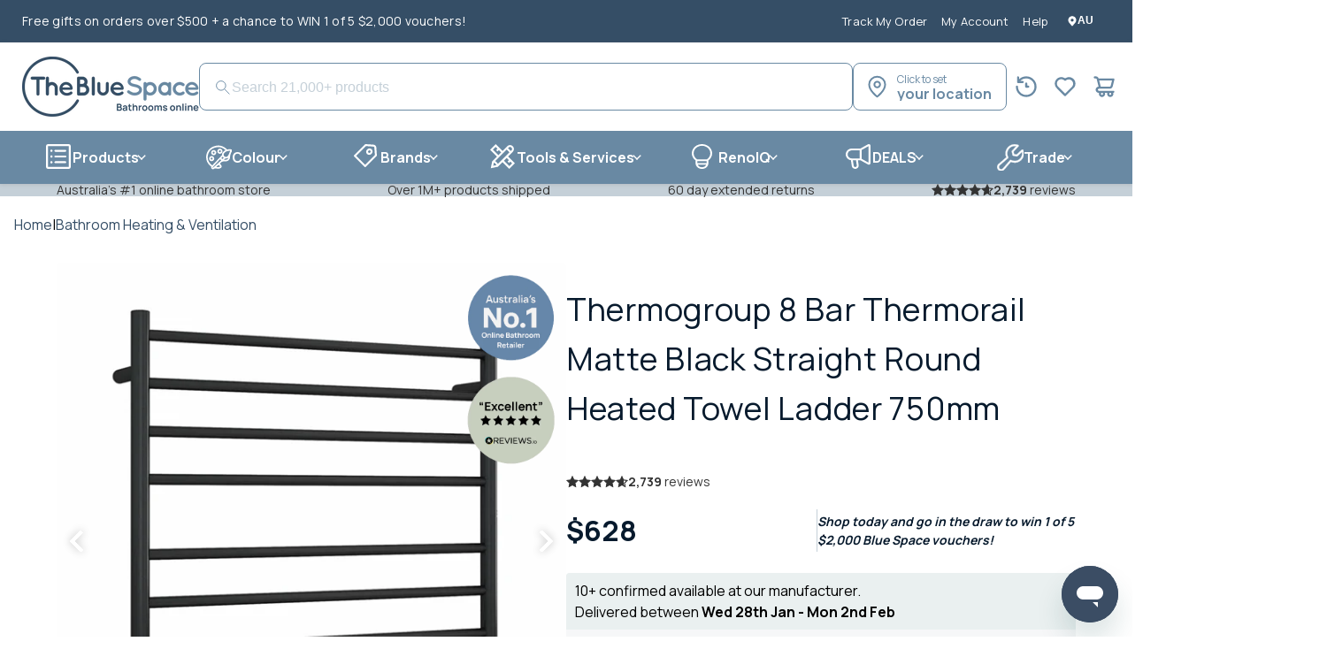

--- FILE ---
content_type: text/html; charset=utf-8
request_url: https://www.thebluespace.com.au/products/thermogroup-8-bar-thermorail-matte-black-straight-round-heated-towel-ladder?view=custom-json
body_size: 515
content:



  




  



{
  "id": 2059108188275,
  "title": "Thermogroup 8 Bar Thermorail Matte Black Straight Round Heated Towel Ladder 750mm",
  "handle": "thermogroup-8-bar-thermorail-matte-black-straight-round-heated-towel-ladder",
  
  
  "vendor": "Thermogroup",
  "type": "Bathroom Heating &amp; Ventilation",
  "is_local_dispatch_type": false,
  "tags": [ "Brand:Thermogroup", "BUNDLE DONE", "Category:Heated Towel Ladders", "Category:Heated Towel Rails", "Colour:Black", "In Stock:Stocked by Supplier", "Instant Ship Not Clearance", "Merchandised", "Number of Bars:8 Bars", "price_monitored", "Product Type:Bathroom Heating &amp; Ventilation", "Promo:Thermogroup Heated Towel Rails", "Shape:Round", "Towel Rail Length:700mm to 799mm", "Type:Heated Towel Rails 240V", "Vendor:Thermogroup" ],
  "special_pricing_customer_tag": "",
  "price": 62800,
  "price_min": 62800,
  "price_max": 62800,
  "price_after_discount": 62800,
  "compare_at_price" : 83900,
  "available": true,
  "featured_image": {
    "id": 6762905960563,
    "position": 1,
    "src": "https://cdn.shopify.com/s/files/1/0014/6938/2771/products/the-blue-space-thermogroup-thermorail-240v-8-bar-750-round-heated-towel-ladder-matte-black.jpg?v=1715156854"
  },
  "featured_media": {
    "id": 2120946090099,
    "src": "https://www.thebluespace.com.au/cdn/shop/products/the-blue-space-thermogroup-thermorail-240v-8-bar-750-round-heated-towel-ladder-matte-black.jpg?v=1715156854"
  },
  "price_varies": false,
  "compare_at_price": 83900,
  "compare_at_price_min": 83900,
  "compare_at_price_max": 83900,
  "compare_at_price_varies": false,
  "variants": [
      {
        "id": 18655114887283,
        "title": "Default Title",
        "option1": "Default Title",
        "option2": "",
        "option3": "",
        "sku": "SR33MB",
        "requires_shipping": true,
        "taxable": true,
        "featured_image":null,
        "available": true,
        "name": "Thermogroup 8 Bar Thermorail Matte Black Straight Round Heated Towel Ladder 750mm - Default Title",
        "public_title": null,
        "options": [ "Default Title" ],
        "price": 62800,
        "price_after_discount": 62800,
        
        "compare_at_price" : 83900,
        
        "supplier_inventory_state": "In Stock",
        "weight": 4660,
        "compare_at_price": 83900,
        "on_hand": false,
        "barcode": "9349970001336",
        "featured_media":null
      }]
}

--- FILE ---
content_type: text/html; charset=utf-8
request_url: https://www.thebluespace.com.au/products/thermogroup-8-bar-thermorail-matte-black-straight-round-heated-towel-ladder?view=custom-json
body_size: -178
content:



  




  



{
  "id": 2059108188275,
  "title": "Thermogroup 8 Bar Thermorail Matte Black Straight Round Heated Towel Ladder 750mm",
  "handle": "thermogroup-8-bar-thermorail-matte-black-straight-round-heated-towel-ladder",
  
  
  "vendor": "Thermogroup",
  "type": "Bathroom Heating &amp; Ventilation",
  "is_local_dispatch_type": false,
  "tags": [ "Brand:Thermogroup", "BUNDLE DONE", "Category:Heated Towel Ladders", "Category:Heated Towel Rails", "Colour:Black", "In Stock:Stocked by Supplier", "Instant Ship Not Clearance", "Merchandised", "Number of Bars:8 Bars", "price_monitored", "Product Type:Bathroom Heating &amp; Ventilation", "Promo:Thermogroup Heated Towel Rails", "Shape:Round", "Towel Rail Length:700mm to 799mm", "Type:Heated Towel Rails 240V", "Vendor:Thermogroup" ],
  "special_pricing_customer_tag": "",
  "price": 62800,
  "price_min": 62800,
  "price_max": 62800,
  "price_after_discount": 62800,
  "compare_at_price" : 83900,
  "available": true,
  "featured_image": {
    "id": 6762905960563,
    "position": 1,
    "src": "https://cdn.shopify.com/s/files/1/0014/6938/2771/products/the-blue-space-thermogroup-thermorail-240v-8-bar-750-round-heated-towel-ladder-matte-black.jpg?v=1715156854"
  },
  "featured_media": {
    "id": 2120946090099,
    "src": "https://www.thebluespace.com.au/cdn/shop/products/the-blue-space-thermogroup-thermorail-240v-8-bar-750-round-heated-towel-ladder-matte-black.jpg?v=1715156854"
  },
  "price_varies": false,
  "compare_at_price": 83900,
  "compare_at_price_min": 83900,
  "compare_at_price_max": 83900,
  "compare_at_price_varies": false,
  "variants": [
      {
        "id": 18655114887283,
        "title": "Default Title",
        "option1": "Default Title",
        "option2": "",
        "option3": "",
        "sku": "SR33MB",
        "requires_shipping": true,
        "taxable": true,
        "featured_image":null,
        "available": true,
        "name": "Thermogroup 8 Bar Thermorail Matte Black Straight Round Heated Towel Ladder 750mm - Default Title",
        "public_title": null,
        "options": [ "Default Title" ],
        "price": 62800,
        "price_after_discount": 62800,
        
        "compare_at_price" : 83900,
        
        "supplier_inventory_state": "In Stock",
        "weight": 4660,
        "compare_at_price": 83900,
        "on_hand": false,
        "barcode": "9349970001336",
        "featured_media":null
      }]
}

--- FILE ---
content_type: text/html; charset=utf-8
request_url: https://www.thebluespace.com.au/products/thermogroup-8-bar-thermorail-matte-black-straight-round-heated-towel-ladder?view=custom-json
body_size: -277
content:



  




  



{
  "id": 2059108188275,
  "title": "Thermogroup 8 Bar Thermorail Matte Black Straight Round Heated Towel Ladder 750mm",
  "handle": "thermogroup-8-bar-thermorail-matte-black-straight-round-heated-towel-ladder",
  
  
  "vendor": "Thermogroup",
  "type": "Bathroom Heating &amp; Ventilation",
  "is_local_dispatch_type": false,
  "tags": [ "Brand:Thermogroup", "BUNDLE DONE", "Category:Heated Towel Ladders", "Category:Heated Towel Rails", "Colour:Black", "In Stock:Stocked by Supplier", "Instant Ship Not Clearance", "Merchandised", "Number of Bars:8 Bars", "price_monitored", "Product Type:Bathroom Heating &amp; Ventilation", "Promo:Thermogroup Heated Towel Rails", "Shape:Round", "Towel Rail Length:700mm to 799mm", "Type:Heated Towel Rails 240V", "Vendor:Thermogroup" ],
  "special_pricing_customer_tag": "",
  "price": 62800,
  "price_min": 62800,
  "price_max": 62800,
  "price_after_discount": 62800,
  "compare_at_price" : 83900,
  "available": true,
  "featured_image": {
    "id": 6762905960563,
    "position": 1,
    "src": "https://cdn.shopify.com/s/files/1/0014/6938/2771/products/the-blue-space-thermogroup-thermorail-240v-8-bar-750-round-heated-towel-ladder-matte-black.jpg?v=1715156854"
  },
  "featured_media": {
    "id": 2120946090099,
    "src": "https://www.thebluespace.com.au/cdn/shop/products/the-blue-space-thermogroup-thermorail-240v-8-bar-750-round-heated-towel-ladder-matte-black.jpg?v=1715156854"
  },
  "price_varies": false,
  "compare_at_price": 83900,
  "compare_at_price_min": 83900,
  "compare_at_price_max": 83900,
  "compare_at_price_varies": false,
  "variants": [
      {
        "id": 18655114887283,
        "title": "Default Title",
        "option1": "Default Title",
        "option2": "",
        "option3": "",
        "sku": "SR33MB",
        "requires_shipping": true,
        "taxable": true,
        "featured_image":null,
        "available": true,
        "name": "Thermogroup 8 Bar Thermorail Matte Black Straight Round Heated Towel Ladder 750mm - Default Title",
        "public_title": null,
        "options": [ "Default Title" ],
        "price": 62800,
        "price_after_discount": 62800,
        
        "compare_at_price" : 83900,
        
        "supplier_inventory_state": "In Stock",
        "weight": 4660,
        "compare_at_price": 83900,
        "on_hand": false,
        "barcode": "9349970001336",
        "featured_media":null
      }]
}

--- FILE ---
content_type: text/html; charset=utf-8
request_url: https://www.thebluespace.com.au/products/thermogroup-8-bar-thermorail-matte-black-straight-round-heated-towel-ladder?view=custom-json
body_size: 529
content:



  




  



{
  "id": 2059108188275,
  "title": "Thermogroup 8 Bar Thermorail Matte Black Straight Round Heated Towel Ladder 750mm",
  "handle": "thermogroup-8-bar-thermorail-matte-black-straight-round-heated-towel-ladder",
  
  
  "vendor": "Thermogroup",
  "type": "Bathroom Heating &amp; Ventilation",
  "is_local_dispatch_type": false,
  "tags": [ "Brand:Thermogroup", "BUNDLE DONE", "Category:Heated Towel Ladders", "Category:Heated Towel Rails", "Colour:Black", "In Stock:Stocked by Supplier", "Instant Ship Not Clearance", "Merchandised", "Number of Bars:8 Bars", "price_monitored", "Product Type:Bathroom Heating &amp; Ventilation", "Promo:Thermogroup Heated Towel Rails", "Shape:Round", "Towel Rail Length:700mm to 799mm", "Type:Heated Towel Rails 240V", "Vendor:Thermogroup" ],
  "special_pricing_customer_tag": "",
  "price": 62800,
  "price_min": 62800,
  "price_max": 62800,
  "price_after_discount": 62800,
  "compare_at_price" : 83900,
  "available": true,
  "featured_image": {
    "id": 6762905960563,
    "position": 1,
    "src": "https://cdn.shopify.com/s/files/1/0014/6938/2771/products/the-blue-space-thermogroup-thermorail-240v-8-bar-750-round-heated-towel-ladder-matte-black.jpg?v=1715156854"
  },
  "featured_media": {
    "id": 2120946090099,
    "src": "https://www.thebluespace.com.au/cdn/shop/products/the-blue-space-thermogroup-thermorail-240v-8-bar-750-round-heated-towel-ladder-matte-black.jpg?v=1715156854"
  },
  "price_varies": false,
  "compare_at_price": 83900,
  "compare_at_price_min": 83900,
  "compare_at_price_max": 83900,
  "compare_at_price_varies": false,
  "variants": [
      {
        "id": 18655114887283,
        "title": "Default Title",
        "option1": "Default Title",
        "option2": "",
        "option3": "",
        "sku": "SR33MB",
        "requires_shipping": true,
        "taxable": true,
        "featured_image":null,
        "available": true,
        "name": "Thermogroup 8 Bar Thermorail Matte Black Straight Round Heated Towel Ladder 750mm - Default Title",
        "public_title": null,
        "options": [ "Default Title" ],
        "price": 62800,
        "price_after_discount": 62800,
        
        "compare_at_price" : 83900,
        
        "supplier_inventory_state": "In Stock",
        "weight": 4660,
        "compare_at_price": 83900,
        "on_hand": false,
        "barcode": "9349970001336",
        "featured_media":null
      }]
}

--- FILE ---
content_type: text/html; charset=utf-8
request_url: https://www.thebluespace.com.au/products/bounty-art-australia-standard-floor-waste-tile-insert?view=custom-price
body_size: 6
content:
{ 
    "id": 1378252947571,

    "title" : "ART Australia Bermuda Standard Floor Waste Tile Insert Chrome",

    "price" : 7700,

    "compare_at_price" : 8500,

    "featured_image" : "//www.thebluespace.com.au/cdn/shop/products/11101.01.jpg?v=1622169343",

    "url" : "/products/bounty-art-australia-standard-floor-waste-tile-insert",

    "variants": [
        
          {
              "id" : 14070670753907,

              "title" : "100mm", 

              "name" : "100mm",

	      "sku" : "11101.01",
              "price" : 7700,
                
                    "compare_at_price" : 8500,
                    
              "featured_image" : "//www.thebluespace.com.au/cdn/shop/products/11101.01.jpg?v=1622169343",

              "available" : true

            },
        
          {
              "id" : 14070670786675,

              "title" : "80mm", 

              "name" : "80mm",

	      "sku" : "11102.01",
              "price" : 8000,
                
                    "compare_at_price" : 8500,
                    
              "featured_image" : "//www.thebluespace.com.au/cdn/shop/products/11101.01.jpg?v=1622169343",

              "available" : true

            }
        
    ]
}

--- FILE ---
content_type: text/html; charset=utf-8
request_url: https://www.thebluespace.com.au/products/bao-elegant-1500mm-back-to-corner-bath?view=custom-price
body_size: 142
content:
{ 
    "id": 7110752862323,

    "title" : "Bao Elegant 1500mm Back to Corner Bath",

    "price" : 189900,

    "compare_at_price" : 246600,

    "featured_image" : "//www.thebluespace.com.au/cdn/shop/files/bao-elegant-1500mm-back-to-corner-bath-right-hand-corner-lifestyle-2-BAO200215R-the-blue-space.jpg?v=1763966451",

    "url" : "/products/bao-elegant-1500mm-back-to-corner-bath",

    "variants": [
        
          {
              "id" : 40750237384819,

              "title" : "Left Hand Corner", 

              "name" : "Left Hand Corner",

	      "sku" : "BAO200215L",
              "price" : 189900,
                
                    "compare_at_price" : 246600,
                    
              "featured_image" : "//www.thebluespace.com.au/cdn/shop/files/Bao_Elegant_Back_to_Corner_Bath_BAO200217L_The_Blue_Space.jpg?v=1763966451",

              "available" : true

            },
        
          {
              "id" : 40750237417587,

              "title" : "Right Hand Corner", 

              "name" : "Right Hand Corner",

	      "sku" : "BAO200215R",
              "price" : 189900,
                
                    "compare_at_price" : 246600,
                    
              "featured_image" : "//www.thebluespace.com.au/cdn/shop/files/bao-elegant-1500mm-back-to-corner-bath-right-hand-corner-lifestyle-2-BAO200215R-the-blue-space.jpg?v=1763966451",

              "available" : true

            }
        
    ]
}

--- FILE ---
content_type: text/html; charset=utf-8
request_url: https://www.thebluespace.com.au/products/bao-elegant-rimless-back-to-wall-toilet-suite?view=custom-price
body_size: -724
content:
{ 
    "id": 7252324286579,

    "title" : "Bao Elegant Raised Height Rimless Back to Wall Toilet Suite",

    "price" : 64900,

    "compare_at_price" : 74900,

    "featured_image" : "//www.thebluespace.com.au/cdn/shop/files/bao-elegant-raised-height-rimless-back-to-wall-toilet-suite-lifestyle-1-BAOBTW10-the-blue-space.jpg?v=1763956945",

    "url" : "/products/bao-elegant-rimless-back-to-wall-toilet-suite",

    "variants": [
        
          {
              "id" : 40954332151923,

              "title" : "Default Title", 

              "name" : "Bao Elegant Raised Height Rimless Back to Wall Toilet Suite",

	      "sku" : "BAOBTW10",
              "price" : 64900,
                
                    "compare_at_price" : 74900,
                    
              "featured_image" : "//www.thebluespace.com.au/cdn/shop/files/bao-elegant-raised-height-rimless-back-to-wall-toilet-suite-lifestyle-1-BAOBTW10-the-blue-space.jpg?v=1763956945",

              "available" : true

            }
        
    ]
}

--- FILE ---
content_type: text/html; charset=utf-8
request_url: https://www.thebluespace.com.au/products/ingrain-timber-framed-arch-mirror-600mm-x-1000mm?view=custom-price
body_size: 1
content:
{ 
    "id": 7668937850995,

    "title" : "Ingrain Timber Framed Arch Mirror 600mm x 1000mm",

    "price" : 69100,

    "compare_at_price" : 73900,

    "featured_image" : "//www.thebluespace.com.au/cdn/shop/files/Ingrain-Arch-Timber-Framed-Mirror-Ash-The-Blue-Space.jpg?v=1749688036",

    "url" : "/products/ingrain-timber-framed-arch-mirror-600mm-x-1000mm",

    "variants": [
        
          {
              "id" : 42009957138547,

              "title" : "Default Title", 

              "name" : "Ingrain Timber Framed Arch Mirror 600mm x 1000mm",

	      "sku" : "INGTAM60100",
              "price" : 69100,
                
                    "compare_at_price" : 73900,
                    
              "featured_image" : "//www.thebluespace.com.au/cdn/shop/files/Ingrain-Arch-Timber-Framed-Mirror-Ash-The-Blue-Space.jpg?v=1749688036",

              "available" : true

            }
        
    ]
}

--- FILE ---
content_type: text/html; charset=utf-8
request_url: https://www.thebluespace.com.au/products/ingrain-curved-fluted-wall-hung-vanity?view=custom-price
body_size: -403
content:
{ 
    "id": 7322595885171,

    "title" : "Ingrain Curved Fluted Wall Hung Vanity",

    "price" : 125300,

    "compare_at_price" : 147900,

    "featured_image" : "//www.thebluespace.com.au/cdn/shop/files/Ingrain-Curved-Fluted-Wall-Hung-Vanity-hero-front-the-blue-space.jpg?v=1761184779",

    "url" : "/products/ingrain-curved-fluted-wall-hung-vanity",

    "variants": [
        
          {
              "id" : 41109834563699,

              "title" : "750mm Centre Bowl / No Top / No Tap Hole (Wall Mounted Tap)", 

              "name" : "750mm Centre Bowl / No Top / No Tap Hole (Wall Mounted Tap)",

	      "sku" : "IGGRVCUWH750",
              "price" : 125300,
                
                    "compare_at_price" : 147900,
                    
              "featured_image" : "//www.thebluespace.com.au/cdn/shop/files/Ingrain-Curved-Fluted-Wall-Hung-Vanity-750-hero-front-the-blue-space.jpg?v=1761189098",

              "available" : true

            },
        
          {
              "id" : 41109834596467,

              "title" : "750mm Centre Bowl / Pure White 12mm Porcelain Top / No Tap Hole (Wall Mounted Tap)", 

              "name" : "750mm Centre Bowl / Pure White 12mm Porcelain Top / No Tap Hole (Wall Mounted Tap)",

	      "sku" : "IGGRVCUWH750PW0",
              "price" : 143100,
                
                    "compare_at_price" : 169000,
                    
              "featured_image" : "//www.thebluespace.com.au/cdn/shop/files/Ingrain-Curved-Fluted-Wall-Hung-Vanity-750-hero-front-the-blue-space.jpg?v=1761189098",

              "available" : true

            },
        
          {
              "id" : 41109834629235,

              "title" : "750mm Centre Bowl / Pure White 12mm Porcelain Top / 1 Tap Hole (Bench Mounted Tap)", 

              "name" : "750mm Centre Bowl / Pure White 12mm Porcelain Top / 1 Tap Hole (Bench Mounted Tap)",

	      "sku" : "IGGRVCUWH750PW1",
              "price" : 143100,
                
                    "compare_at_price" : 169000,
                    
              "featured_image" : "//www.thebluespace.com.au/cdn/shop/files/Ingrain-Curved-Fluted-Wall-Hung-Vanity-750-hero-front-the-blue-space.jpg?v=1761189098",

              "available" : true

            },
        
          {
              "id" : 41109834891379,

              "title" : "900mm Centre Bowl / No Top / No Tap Hole (Wall Mounted Tap)", 

              "name" : "900mm Centre Bowl / No Top / No Tap Hole (Wall Mounted Tap)",

	      "sku" : "IGGRVCUWH900",
              "price" : 129700,
                
                    "compare_at_price" : 153200,
                    
              "featured_image" : "//www.thebluespace.com.au/cdn/shop/files/Ingrain-Curved-Fluted-Wall-Hung-Vanity-900-front-the-blue-space.jpg?v=1761189098",

              "available" : true

            },
        
          {
              "id" : 41109834924147,

              "title" : "900mm Centre Bowl / Pure White 12mm Porcelain Top / No Tap Hole (Wall Mounted Tap)", 

              "name" : "900mm Centre Bowl / Pure White 12mm Porcelain Top / No Tap Hole (Wall Mounted Tap)",

	      "sku" : "IGGRVCUWH900PW0",
              "price" : 125700,
                
                    "compare_at_price" : 179600,
                    
              "featured_image" : "//www.thebluespace.com.au/cdn/shop/files/Ingrain-Curved-Fluted-Wall-Hung-Vanity-900-front-the-blue-space.jpg?v=1761189098",

              "available" : true

            },
        
          {
              "id" : 41109834956915,

              "title" : "900mm Centre Bowl / Pure White 12mm Porcelain Top / 1 Tap Hole (Bench Mounted Tap)", 

              "name" : "900mm Centre Bowl / Pure White 12mm Porcelain Top / 1 Tap Hole (Bench Mounted Tap)",

	      "sku" : "IGGRVCUWH900PW1",
              "price" : 125700,
                
                    "compare_at_price" : 179600,
                    
              "featured_image" : "//www.thebluespace.com.au/cdn/shop/files/Ingrain-Curved-Fluted-Wall-Hung-Vanity-900-front-the-blue-space.jpg?v=1761189098",

              "available" : true

            },
        
          {
              "id" : 41109835186291,

              "title" : "1200mm Centre Bowl / No Top / No Tap Hole (Wall Mounted Tap)", 

              "name" : "1200mm Centre Bowl / No Top / No Tap Hole (Wall Mounted Tap)",

	      "sku" : "IGGRVCUWH1200",
              "price" : 143100,
                
                    "compare_at_price" : 169000,
                    
              "featured_image" : "//www.thebluespace.com.au/cdn/shop/files/Ingrain-Curved-Fluted-Wall-Hung-Vanity-hero-front-the-blue-space.jpg?v=1761184779",

              "available" : true

            },
        
          {
              "id" : 41109835219059,

              "title" : "1200mm Centre Bowl / Pure White 12mm Porcelain Top / No Tap Hole (Wall Mounted Tap)", 

              "name" : "1200mm Centre Bowl / Pure White 12mm Porcelain Top / No Tap Hole (Wall Mounted Tap)",

	      "sku" : "IGGRVCUWH1200PW0",
              "price" : 170100,
                
                    "compare_at_price" : 200700,
                    
              "featured_image" : "//www.thebluespace.com.au/cdn/shop/files/Ingrain-Curved-Fluted-Wall-Hung-Vanity-hero-front-the-blue-space.jpg?v=1761184779",

              "available" : true

            },
        
          {
              "id" : 41109835251827,

              "title" : "1200mm Centre Bowl / Pure White 12mm Porcelain Top / 1 Tap Hole (Bench Mounted Tap)", 

              "name" : "1200mm Centre Bowl / Pure White 12mm Porcelain Top / 1 Tap Hole (Bench Mounted Tap)",

	      "sku" : "IGGRVCUWH1200PW1",
              "price" : 170100,
                
                    "compare_at_price" : 200700,
                    
              "featured_image" : "//www.thebluespace.com.au/cdn/shop/files/Ingrain-Curved-Fluted-Wall-Hung-Vanity-hero-front-the-blue-space.jpg?v=1761184779",

              "available" : true

            },
        
          {
              "id" : 41848052351091,

              "title" : "1500mm Double Bowl / No Top / No Tap Hole (Wall Mounted Tap)", 

              "name" : "1500mm Double Bowl / No Top / No Tap Hole (Wall Mounted Tap)",

	      "sku" : "IGGRVCUWH1500D",
              "price" : 170100,
                
                    "compare_at_price" : 200700,
                    
              "featured_image" : "//www.thebluespace.com.au/cdn/shop/files/Ingrain-Curved-Fluted-Wall-Hung-Vanity-1500-double-top-the-blue-space.jpg?v=1761189098",

              "available" : true

            },
        
          {
              "id" : 41848052383859,

              "title" : "1500mm Double Bowl / Pure White 12mm Porcelain Top / No Tap Hole (Wall Mounted Tap)", 

              "name" : "1500mm Double Bowl / Pure White 12mm Porcelain Top / No Tap Hole (Wall Mounted Tap)",

	      "sku" : "IGGRVCUWH1500DPW0",
              "price" : 205600,
                
                    "compare_at_price" : 243000,
                    
              "featured_image" : "//www.thebluespace.com.au/cdn/shop/files/Ingrain-Curved-Fluted-Wall-Hung-Vanity-1500-double-top-the-blue-space.jpg?v=1761189098",

              "available" : true

            },
        
          {
              "id" : 41848052416627,

              "title" : "1500mm Double Bowl / Pure White 12mm Porcelain Top / 1 Tap Hole (Bench Mounted Tap)", 

              "name" : "1500mm Double Bowl / Pure White 12mm Porcelain Top / 1 Tap Hole (Bench Mounted Tap)",

	      "sku" : "IGGRVCUWH1500DPW1",
              "price" : 205600,
                
                    "compare_at_price" : 243000,
                    
              "featured_image" : "//www.thebluespace.com.au/cdn/shop/files/Ingrain-Curved-Fluted-Wall-Hung-Vanity-1500-double-top-the-blue-space.jpg?v=1761189098",

              "available" : true

            }
        
    ]
}

--- FILE ---
content_type: text/html; charset=utf-8
request_url: https://www.thebluespace.com.au/products/ingrain-ash-pill-shaving-cabinet-450mm-x-900mm?view=custom-price
body_size: -713
content:
{ 
    "id": 7310470479987,

    "title" : "Ingrain Ash Pill Shaving Cabinet 450mm or 500mm",

    "price" : 53800,

    "compare_at_price" : 63300,

    "featured_image" : "//www.thebluespace.com.au/cdn/shop/files/Ingrain-Ash-Pill-Shaving-Cabinet-450mm-The-Blue-Space.jpg?v=1708924680",

    "url" : "/products/ingrain-ash-pill-shaving-cabinet-450mm-x-900mm",

    "variants": [
        
          {
              "id" : 41112458166387,

              "title" : "450mm x 900mm", 

              "name" : "450mm x 900mm",

	      "sku" : "IGPMC450",
              "price" : 53800,
                
                    "compare_at_price" : 63300,
                    
              "featured_image" : "//www.thebluespace.com.au/cdn/shop/files/Ingrain-Ash-Pill-Shaving-Cabinet-450mm-The-Blue-Space.jpg?v=1708924680",

              "available" : true

            },
        
          {
              "id" : 41112458199155,

              "title" : "500mm x 1000mm", 

              "name" : "500mm x 1000mm",

	      "sku" : "IGPMC500",
              "price" : 62800,
                
                    "compare_at_price" : 73900,
                    
              "featured_image" : "//www.thebluespace.com.au/cdn/shop/files/Ingrain-Ash-Pill-Shaving-Cabinet-500mm-The-Blue-Space.jpg?v=1761704341",

              "available" : true

            }
        
    ]
}

--- FILE ---
content_type: text/html; charset=utf-8
request_url: https://www.thebluespace.com.au/products/bao-elegant-wall-faced-toilet-w-inwall-cistern?view=custom-price
body_size: 35
content:
{ 
    "id": 7397724455027,

    "title" : "Bao Elegant Wall Faced Toilet w/ Inwall Cistern",

    "price" : 79200,

    "compare_at_price" : 105600,

    "featured_image" : "//www.thebluespace.com.au/cdn/shop/files/Bao-in-wall-toilet-suite-nero-buttons-the-blue-space_63d9436a-0130-4463-8be9-c27f7613e83d.jpg?v=1743141873",

    "url" : "/products/bao-elegant-wall-faced-toilet-w-inwall-cistern",

    "variants": [
        
          {
              "id" : 41328379232371,

              "title" : "Default Title", 

              "name" : "Bao Elegant Wall Faced Toilet w/ Inwall Cistern",

	      "sku" : "BAOBTW10RT",
              "price" : 79200,
                
                    "compare_at_price" : 105600,
                    
              "featured_image" : "//www.thebluespace.com.au/cdn/shop/files/Bao-in-wall-toilet-suite-nero-buttons-the-blue-space_63d9436a-0130-4463-8be9-c27f7613e83d.jpg?v=1743141873",

              "available" : true

            }
        
    ]
}

--- FILE ---
content_type: text/html; charset=utf-8
request_url: https://www.thebluespace.com.au/products/ingrain-ash-horizontal-pill-shaving-cabinet-900mm-x-600mm?view=custom-price
body_size: 95
content:
{ 
    "id": 7310470676595,

    "title" : "Ingrain Ash Horizontal Pill Shaving Cabinet 900mm, 1200mm & 1500mm",

    "price" : 69100,

    "compare_at_price" : 81300,

    "featured_image" : "//www.thebluespace.com.au/cdn/shop/files/Ingrain-Ash-Pill-Horizontal-Shaving-Cabinet-900-1200-1500-The-Blue-Space.jpg?v=1717570471",

    "url" : "/products/ingrain-ash-horizontal-pill-shaving-cabinet-900mm-x-600mm",

    "variants": [
        
          {
              "id" : 41112447778931,

              "title" : "900mm x 600mm", 

              "name" : "900mm x 600mm",

	      "sku" : "IGHMC900",
              "price" : 69100,
                
                    "compare_at_price" : 81300,
                    
              "featured_image" : "//www.thebluespace.com.au/cdn/shop/files/Ingrain-Ash-Pill-Horizontal-Shaving-Cabinet-900-The-Blue-Space.jpg?v=1709075816",

              "available" : true

            },
        
          {
              "id" : 41112448270451,

              "title" : "1200mm x 750mm", 

              "name" : "1200mm x 750mm",

	      "sku" : "IGHMC1200",
              "price" : 89800,
                
                    "compare_at_price" : 105600,
                    
              "featured_image" : "//www.thebluespace.com.au/cdn/shop/files/Ingrain-Ash-Pill-Horizontal-Shaving-Cabinet-900-1200-1500-The-Blue-Space.jpg?v=1717570471",

              "available" : true

            },
        
          {
              "id" : 41112448663667,

              "title" : "1500mm x 900mm", 

              "name" : "1500mm x 900mm",

	      "sku" : "IGHMC1500",
              "price" : 116700,
                
                    "compare_at_price" : 137300,
                    
              "featured_image" : "//www.thebluespace.com.au/cdn/shop/files/Ingrain-Ash-Pill-Horizontal-Shaving-Cabinet-1500-The-Blue-Space.jpg?v=1709075816",

              "available" : true

            }
        
    ]
}

--- FILE ---
content_type: text/html; charset=utf-8
request_url: https://www.thebluespace.com.au/products/ingrain-contoured-wall-hung-vanity-in-ash?view=custom-price
body_size: 69
content:
{ 
    "id": 7616805404787,

    "title" : "Ingrain Contoured Ash Wall Hung Vanity",

    "price" : 137600,

    "compare_at_price" : 162400,

    "featured_image" : "//www.thebluespace.com.au/cdn/shop/files/Ingrain-Contoured-Ash-Wall-Hung-Vanity-1200-Front-The-Blue-Space.jpg?v=1717041492",

    "url" : "/products/ingrain-contoured-wall-hung-vanity-in-ash",

    "variants": [
        
          {
              "id" : 41856527925363,

              "title" : "750mm Centre Bowl / No Top / No Tap Hole (Wall Mounted Tap)", 

              "name" : "750mm Centre Bowl / No Top / No Tap Hole (Wall Mounted Tap)",

	      "sku" : "IGCONASH750WH",
              "price" : 137600,
                
                    "compare_at_price" : 162400,
                    
              "featured_image" : "//www.thebluespace.com.au/cdn/shop/files/Ingrain-Contoured-Ash-Wall-Hung-Vanity-750-Front-The-Blue-Space.jpg?v=1744158900",

              "available" : true

            },
        
          {
              "id" : 41856527958131,

              "title" : "750mm Centre Bowl / Pure White 12mm Porcelain Top / No Tap Hole (Wall Mounted Tap)", 

              "name" : "750mm Centre Bowl / Pure White 12mm Porcelain Top / No Tap Hole (Wall Mounted Tap)",

	      "sku" : "IGCONASH750WHPW0",
              "price" : 155800,
                
                    "compare_at_price" : 183900,
                    
              "featured_image" : "//www.thebluespace.com.au/cdn/shop/files/Ingrain-Contoured-Ash-Wall-Hung-Vanity-750-Pure-White-The-Blue-Space.jpg?v=1744158898",

              "available" : true

            },
        
          {
              "id" : 41856527990899,

              "title" : "750mm Centre Bowl / Pure White 12mm Porcelain Top / 1 Tap Hole (Bench Mounted Tap)", 

              "name" : "750mm Centre Bowl / Pure White 12mm Porcelain Top / 1 Tap Hole (Bench Mounted Tap)",

	      "sku" : "IGCONASH750WHPW1",
              "price" : 155800,
                
                    "compare_at_price" : 183900,
                    
              "featured_image" : "//www.thebluespace.com.au/cdn/shop/files/Ingrain-Contoured-Ash-Wall-Hung-Vanity-750-Pure-White-The-Blue-Space.jpg?v=1744158898",

              "available" : true

            },
        
          {
              "id" : 41856528023667,

              "title" : "750mm Centre Bowl / Calacatta White 12mm Porcelain Top / No Tap Hole (Wall Mounted Tap)", 

              "name" : "750mm Centre Bowl / Calacatta White 12mm Porcelain Top / No Tap Hole (Wall Mounted Tap)",

	      "sku" : "IGCONASH750WHCW0",
              "price" : 155800,
                
                    "compare_at_price" : 183900,
                    
              "featured_image" : "//www.thebluespace.com.au/cdn/shop/files/Ingrain-Contoured-Ash-Wall-Hung-Vanity-750-Calacatta-White-The-Blue-Space.jpg?v=1744158898",

              "available" : false

            },
        
          {
              "id" : 41856528056435,

              "title" : "750mm Centre Bowl / Calacatta White 12mm Porcelain Top / 1 Tap Hole (Bench Mounted Tap)", 

              "name" : "750mm Centre Bowl / Calacatta White 12mm Porcelain Top / 1 Tap Hole (Bench Mounted Tap)",

	      "sku" : "IGCONASH750WHCW1",
              "price" : 155800,
                
                    "compare_at_price" : 183900,
                    
              "featured_image" : "//www.thebluespace.com.au/cdn/shop/files/Ingrain-Contoured-Ash-Wall-Hung-Vanity-750-Calacatta-White-The-Blue-Space.jpg?v=1744158898",

              "available" : true

            },
        
          {
              "id" : 41856528121971,

              "title" : "750mm Centre Bowl / Grey Veins 12mm Porcelain Top / No Tap Hole (Wall Mounted Tap)", 

              "name" : "750mm Centre Bowl / Grey Veins 12mm Porcelain Top / No Tap Hole (Wall Mounted Tap)",

	      "sku" : "IGCONASH750WHGV0",
              "price" : 155800,
                
                    "compare_at_price" : 183900,
                    
              "featured_image" : "//www.thebluespace.com.au/cdn/shop/files/Ingrain-Contoured-Ash-Wall-Hung-Vanity-750-Grey-Veins-The-Blue-Space.jpg?v=1744158898",

              "available" : false

            },
        
          {
              "id" : 41856528154739,

              "title" : "750mm Centre Bowl / Grey Veins 12mm Porcelain Top / 1 Tap Hole (Bench Mounted Tap)", 

              "name" : "750mm Centre Bowl / Grey Veins 12mm Porcelain Top / 1 Tap Hole (Bench Mounted Tap)",

	      "sku" : "IGCONASH750WHGV1",
              "price" : 155800,
                
                    "compare_at_price" : 183900,
                    
              "featured_image" : "//www.thebluespace.com.au/cdn/shop/files/Ingrain-Contoured-Ash-Wall-Hung-Vanity-750-Grey-Veins-The-Blue-Space.jpg?v=1744158898",

              "available" : false

            },
        
          {
              "id" : 41856528187507,

              "title" : "750mm Centre Bowl / Mixed Veins 12mm Porcelain Top / No Tap Hole (Wall Mounted Tap)", 

              "name" : "750mm Centre Bowl / Mixed Veins 12mm Porcelain Top / No Tap Hole (Wall Mounted Tap)",

	      "sku" : "IGCONASH750WHMX0",
              "price" : 155800,
                
                    "compare_at_price" : 183900,
                    
              "featured_image" : "//www.thebluespace.com.au/cdn/shop/files/Ingrain-Contoured-Ash-Wall-Hung-Vanity-750-Mixed-Veins-The-Blue-Space.jpg?v=1744158898",

              "available" : false

            },
        
          {
              "id" : 41856528220275,

              "title" : "750mm Centre Bowl / Mixed Veins 12mm Porcelain Top / 1 Tap Hole (Bench Mounted Tap)", 

              "name" : "750mm Centre Bowl / Mixed Veins 12mm Porcelain Top / 1 Tap Hole (Bench Mounted Tap)",

	      "sku" : "IGCONASH750WHMX1",
              "price" : 155800,
                
                    "compare_at_price" : 183900,
                    
              "featured_image" : "//www.thebluespace.com.au/cdn/shop/files/Ingrain-Contoured-Ash-Wall-Hung-Vanity-750-Mixed-Veins-The-Blue-Space.jpg?v=1744158898",

              "available" : false

            },
        
          {
              "id" : 41856528253043,

              "title" : "900mm Centre Bowl / No Top / No Tap Hole (Wall Mounted Tap)", 

              "name" : "900mm Centre Bowl / No Top / No Tap Hole (Wall Mounted Tap)",

	      "sku" : "IGCONASH900WH",
              "price" : 153900,
                
                    "compare_at_price" : 181700,
                    
              "featured_image" : "//www.thebluespace.com.au/cdn/shop/files/Ingrain-Contoured-Ash-Wall-Hung-Vanity-900-Front-The-Blue-Space.jpg?v=1744158900",

              "available" : true

            },
        
          {
              "id" : 41856528285811,

              "title" : "900mm Centre Bowl / Pure White 12mm Porcelain Top / No Tap Hole (Wall Mounted Tap)", 

              "name" : "900mm Centre Bowl / Pure White 12mm Porcelain Top / No Tap Hole (Wall Mounted Tap)",

	      "sku" : "IGCONASH900WHPW0",
              "price" : 176900,
                
                    "compare_at_price" : 208900,
                    
              "featured_image" : "//www.thebluespace.com.au/cdn/shop/files/Ingrain-Contoured-Ash-Wall-Hung-Vanity-900-Pure-White-The-Blue-Space.jpg?v=1744158898",

              "available" : true

            },
        
          {
              "id" : 41856528318579,

              "title" : "900mm Centre Bowl / Pure White 12mm Porcelain Top / 1 Tap Hole (Bench Mounted Tap)", 

              "name" : "900mm Centre Bowl / Pure White 12mm Porcelain Top / 1 Tap Hole (Bench Mounted Tap)",

	      "sku" : "IGCONASH900WHPW1",
              "price" : 176900,
                
                    "compare_at_price" : 208900,
                    
              "featured_image" : "//www.thebluespace.com.au/cdn/shop/files/Ingrain-Contoured-Ash-Wall-Hung-Vanity-900-Pure-White-The-Blue-Space.jpg?v=1744158898",

              "available" : true

            },
        
          {
              "id" : 41856528351347,

              "title" : "900mm Centre Bowl / Calacatta White 12mm Porcelain Top / No Tap Hole (Wall Mounted Tap)", 

              "name" : "900mm Centre Bowl / Calacatta White 12mm Porcelain Top / No Tap Hole (Wall Mounted Tap)",

	      "sku" : "IGCONASH900WHCW0",
              "price" : 176900,
                
                    "compare_at_price" : 208900,
                    
              "featured_image" : "//www.thebluespace.com.au/cdn/shop/files/Ingrain-Contoured-Ash-Wall-Hung-Vanity-900-Calacatta-White-The-Blue-Space.jpg?v=1744158898",

              "available" : false

            },
        
          {
              "id" : 41856528384115,

              "title" : "900mm Centre Bowl / Calacatta White 12mm Porcelain Top / 1 Tap Hole (Bench Mounted Tap)", 

              "name" : "900mm Centre Bowl / Calacatta White 12mm Porcelain Top / 1 Tap Hole (Bench Mounted Tap)",

	      "sku" : "IGCONASH900WHCW1",
              "price" : 176900,
                
                    "compare_at_price" : 208900,
                    
              "featured_image" : "//www.thebluespace.com.au/cdn/shop/files/Ingrain-Contoured-Ash-Wall-Hung-Vanity-900-Calacatta-White-The-Blue-Space.jpg?v=1744158898",

              "available" : false

            },
        
          {
              "id" : 41856528416883,

              "title" : "900mm Centre Bowl / Grey Veins 12mm Porcelain Top / No Tap Hole (Wall Mounted Tap)", 

              "name" : "900mm Centre Bowl / Grey Veins 12mm Porcelain Top / No Tap Hole (Wall Mounted Tap)",

	      "sku" : "IGCONASH900WHGV0",
              "price" : 176900,
                
                    "compare_at_price" : 208900,
                    
              "featured_image" : "//www.thebluespace.com.au/cdn/shop/files/Ingrain-Contoured-Ash-Wall-Hung-Vanity-900-Grey-Veins-The-Blue-Space.jpg?v=1744158898",

              "available" : false

            },
        
          {
              "id" : 41856528449651,

              "title" : "900mm Centre Bowl / Grey Veins 12mm Porcelain Top / 1 Tap Hole (Bench Mounted Tap)", 

              "name" : "900mm Centre Bowl / Grey Veins 12mm Porcelain Top / 1 Tap Hole (Bench Mounted Tap)",

	      "sku" : "IGCONASH900WHGV1",
              "price" : 176900,
                
                    "compare_at_price" : 208900,
                    
              "featured_image" : "//www.thebluespace.com.au/cdn/shop/files/Ingrain-Contoured-Ash-Wall-Hung-Vanity-900-Grey-Veins-The-Blue-Space.jpg?v=1744158898",

              "available" : false

            },
        
          {
              "id" : 41856528482419,

              "title" : "900mm Centre Bowl / Mixed Veins 12mm Porcelain Top / No Tap Hole (Wall Mounted Tap)", 

              "name" : "900mm Centre Bowl / Mixed Veins 12mm Porcelain Top / No Tap Hole (Wall Mounted Tap)",

	      "sku" : "IGCONASH900WHMX0",
              "price" : 176900,
                
                    "compare_at_price" : 208900,
                    
              "featured_image" : "//www.thebluespace.com.au/cdn/shop/files/Ingrain-Contoured-Ash-Wall-Hung-Vanity-900-Mixed-Veins-The-Blue-Space.jpg?v=1744158898",

              "available" : true

            },
        
          {
              "id" : 41856528515187,

              "title" : "900mm Centre Bowl / Mixed Veins 12mm Porcelain Top / 1 Tap Hole (Bench Mounted Tap)", 

              "name" : "900mm Centre Bowl / Mixed Veins 12mm Porcelain Top / 1 Tap Hole (Bench Mounted Tap)",

	      "sku" : "IGCONASH900WHMX1",
              "price" : 176900,
                
                    "compare_at_price" : 208900,
                    
              "featured_image" : "//www.thebluespace.com.au/cdn/shop/files/Ingrain-Contoured-Ash-Wall-Hung-Vanity-900-Mixed-Veins-The-Blue-Space.jpg?v=1744158898",

              "available" : false

            },
        
          {
              "id" : 41856528547955,

              "title" : "1200mm Centre Bowl / No Top / No Tap Hole (Wall Mounted Tap)", 

              "name" : "1200mm Centre Bowl / No Top / No Tap Hole (Wall Mounted Tap)",

	      "sku" : "IGCONASH1200WH",
              "price" : 175100,
                
                    "compare_at_price" : 206700,
                    
              "featured_image" : "//www.thebluespace.com.au/cdn/shop/files/Ingrain-Contoured-Ash-Wall-Hung-Vanity-1200-Front-The-Blue-Space.jpg?v=1717041492",

              "available" : true

            },
        
          {
              "id" : 41856528580723,

              "title" : "1200mm Centre Bowl / Pure White 12mm Porcelain Top / No Tap Hole (Wall Mounted Tap)", 

              "name" : "1200mm Centre Bowl / Pure White 12mm Porcelain Top / No Tap Hole (Wall Mounted Tap)",

	      "sku" : "IGCONASH1200WHPW0",
              "price" : 202500,
                
                    "compare_at_price" : 239200,
                    
              "featured_image" : "//www.thebluespace.com.au/cdn/shop/files/Ingrain-Contoured-Ash-Wall-Hung-Vanity-1200-Pure-White-The-Blue-Space.jpg?v=1744158898",

              "available" : true

            },
        
          {
              "id" : 41856528613491,

              "title" : "1200mm Centre Bowl / Pure White 12mm Porcelain Top / 1 Tap Hole (Bench Mounted Tap)", 

              "name" : "1200mm Centre Bowl / Pure White 12mm Porcelain Top / 1 Tap Hole (Bench Mounted Tap)",

	      "sku" : "IGCONASH1200WHPW1",
              "price" : 202500,
                
                    "compare_at_price" : 239200,
                    
              "featured_image" : "//www.thebluespace.com.au/cdn/shop/files/Ingrain-Contoured-Ash-Wall-Hung-Vanity-1200-Pure-White-The-Blue-Space.jpg?v=1744158898",

              "available" : true

            },
        
          {
              "id" : 41856528646259,

              "title" : "1200mm Centre Bowl / Calacatta White 12mm Porcelain Top / No Tap Hole (Wall Mounted Tap)", 

              "name" : "1200mm Centre Bowl / Calacatta White 12mm Porcelain Top / No Tap Hole (Wall Mounted Tap)",

	      "sku" : "IGCONASH1200WHCW0",
              "price" : 202500,
                
                    "compare_at_price" : 239200,
                    
              "featured_image" : "//www.thebluespace.com.au/cdn/shop/files/Ingrain-Contoured-Ash-Wall-Hung-Vanity-1200-Calacatta-White-The-Blue-Space.jpg?v=1744158898",

              "available" : false

            },
        
          {
              "id" : 41856528679027,

              "title" : "1200mm Centre Bowl / Calacatta White 12mm Porcelain Top / 1 Tap Hole (Bench Mounted Tap)", 

              "name" : "1200mm Centre Bowl / Calacatta White 12mm Porcelain Top / 1 Tap Hole (Bench Mounted Tap)",

	      "sku" : "IGCONASH1200WHCW1",
              "price" : 202500,
                
                    "compare_at_price" : 239200,
                    
              "featured_image" : "//www.thebluespace.com.au/cdn/shop/files/Ingrain-Contoured-Ash-Wall-Hung-Vanity-1200-Calacatta-White-The-Blue-Space.jpg?v=1744158898",

              "available" : false

            },
        
          {
              "id" : 41856528711795,

              "title" : "1200mm Centre Bowl / Grey Veins 12mm Porcelain Top / No Tap Hole (Wall Mounted Tap)", 

              "name" : "1200mm Centre Bowl / Grey Veins 12mm Porcelain Top / No Tap Hole (Wall Mounted Tap)",

	      "sku" : "IGCONASH1200WHGV0",
              "price" : 202500,
                
                    "compare_at_price" : 239200,
                    
              "featured_image" : "//www.thebluespace.com.au/cdn/shop/files/Ingrain-Contoured-Ash-Wall-Hung-Vanity-1200-Grey-Veins-The-Blue-Space.jpg?v=1744158898",

              "available" : false

            },
        
          {
              "id" : 41856528744563,

              "title" : "1200mm Centre Bowl / Grey Veins 12mm Porcelain Top / 1 Tap Hole (Bench Mounted Tap)", 

              "name" : "1200mm Centre Bowl / Grey Veins 12mm Porcelain Top / 1 Tap Hole (Bench Mounted Tap)",

	      "sku" : "IGCONASH1200WHGV1",
              "price" : 202500,
                
                    "compare_at_price" : 239200,
                    
              "featured_image" : "//www.thebluespace.com.au/cdn/shop/files/Ingrain-Contoured-Ash-Wall-Hung-Vanity-1200-Grey-Veins-The-Blue-Space.jpg?v=1744158898",

              "available" : false

            },
        
          {
              "id" : 41856528777331,

              "title" : "1200mm Centre Bowl / Mixed Veins 12mm Porcelain Top / No Tap Hole (Wall Mounted Tap)", 

              "name" : "1200mm Centre Bowl / Mixed Veins 12mm Porcelain Top / No Tap Hole (Wall Mounted Tap)",

	      "sku" : "IGCONASH1200WHMX0",
              "price" : 202500,
                
                    "compare_at_price" : 239200,
                    
              "featured_image" : "//www.thebluespace.com.au/cdn/shop/files/Ingrain-Contoured-Ash-Wall-Hung-Vanity-1200-Mixed-Veins-The-Blue-Space.jpg?v=1744158898",

              "available" : false

            },
        
          {
              "id" : 41856528810099,

              "title" : "1200mm Centre Bowl / Mixed Veins 12mm Porcelain Top / 1 Tap Hole (Bench Mounted Tap)", 

              "name" : "1200mm Centre Bowl / Mixed Veins 12mm Porcelain Top / 1 Tap Hole (Bench Mounted Tap)",

	      "sku" : "IGCONASH1200WHMX1",
              "price" : 202500,
                
                    "compare_at_price" : 239200,
                    
              "featured_image" : "//www.thebluespace.com.au/cdn/shop/files/Ingrain-Contoured-Ash-Wall-Hung-Vanity-1200-Mixed-Veins-The-Blue-Space.jpg?v=1744158898",

              "available" : false

            },
        
          {
              "id" : 41856528842867,

              "title" : "1500mm Double Bowl / No Top / No Tap Hole (Wall Mounted Tap)", 

              "name" : "1500mm Double Bowl / No Top / No Tap Hole (Wall Mounted Tap)",

	      "sku" : "IGCONASH1500DWH",
              "price" : 230000,
                
                    "compare_at_price" : 271500,
                    
              "featured_image" : "//www.thebluespace.com.au/cdn/shop/files/Ingrain-Contoured-Ash-Wall-Hung-Vanity-1500-Double-Basin-Front-The-Blue-Space.jpg?v=1744158900",

              "available" : true

            },
        
          {
              "id" : 41856528875635,

              "title" : "1500mm Double Bowl / Pure White 12mm Porcelain Top / No Tap Hole (Wall Mounted Tap)", 

              "name" : "1500mm Double Bowl / Pure White 12mm Porcelain Top / No Tap Hole (Wall Mounted Tap)",

	      "sku" : "IGCONASH1500DWHPW0",
              "price" : 262200,
                
                    "compare_at_price" : 309600,
                    
              "featured_image" : "//www.thebluespace.com.au/cdn/shop/files/Ingrain-Contoured-Ash-Wall-Hung-Vanity-1500-Pure-White-The-Blue-Space.jpg?v=1744158898",

              "available" : true

            },
        
          {
              "id" : 41856528908403,

              "title" : "1500mm Double Bowl / Pure White 12mm Porcelain Top / 1 Tap Hole (Bench Mounted Tap)", 

              "name" : "1500mm Double Bowl / Pure White 12mm Porcelain Top / 1 Tap Hole (Bench Mounted Tap)",

	      "sku" : "IGCONASH1500DWHPW1",
              "price" : 262200,
                
                    "compare_at_price" : 309600,
                    
              "featured_image" : "//www.thebluespace.com.au/cdn/shop/files/Ingrain-Contoured-Ash-Wall-Hung-Vanity-1500-Pure-White-The-Blue-Space.jpg?v=1744158898",

              "available" : true

            },
        
          {
              "id" : 41856528941171,

              "title" : "1500mm Double Bowl / Calacatta White 12mm Porcelain Top / No Tap Hole (Wall Mounted Tap)", 

              "name" : "1500mm Double Bowl / Calacatta White 12mm Porcelain Top / No Tap Hole (Wall Mounted Tap)",

	      "sku" : "IGCONASH1500DWHCW0",
              "price" : 262200,
                
                    "compare_at_price" : 309600,
                    
              "featured_image" : "//www.thebluespace.com.au/cdn/shop/files/Ingrain-Contoured-Ash-Wall-Hung-Vanity-1500-Calacatta-White-The-Blue-Space.jpg?v=1744158898",

              "available" : false

            },
        
          {
              "id" : 41856528973939,

              "title" : "1500mm Double Bowl / Calacatta White 12mm Porcelain Top / 1 Tap Hole (Bench Mounted Tap)", 

              "name" : "1500mm Double Bowl / Calacatta White 12mm Porcelain Top / 1 Tap Hole (Bench Mounted Tap)",

	      "sku" : "IGCONASH1500DWHCW1",
              "price" : 262200,
                
                    "compare_at_price" : 309600,
                    
              "featured_image" : "//www.thebluespace.com.au/cdn/shop/files/Ingrain-Contoured-Ash-Wall-Hung-Vanity-1500-Calacatta-White-The-Blue-Space.jpg?v=1744158898",

              "available" : false

            },
        
          {
              "id" : 41856529006707,

              "title" : "1500mm Double Bowl / Grey Veins 12mm Porcelain Top / No Tap Hole (Wall Mounted Tap)", 

              "name" : "1500mm Double Bowl / Grey Veins 12mm Porcelain Top / No Tap Hole (Wall Mounted Tap)",

	      "sku" : "IGCONASH1500DWHGV0",
              "price" : 262200,
                
                    "compare_at_price" : 309600,
                    
              "featured_image" : "//www.thebluespace.com.au/cdn/shop/files/Ingrain-Contoured-Ash-Wall-Hung-Vanity-1500-Grey-Veins-The-Blue-Space.jpg?v=1744158898",

              "available" : false

            },
        
          {
              "id" : 41856529039475,

              "title" : "1500mm Double Bowl / Grey Veins 12mm Porcelain Top / 1 Tap Hole (Bench Mounted Tap)", 

              "name" : "1500mm Double Bowl / Grey Veins 12mm Porcelain Top / 1 Tap Hole (Bench Mounted Tap)",

	      "sku" : "IGCONASH1500DWHGV1",
              "price" : 262200,
                
                    "compare_at_price" : 309600,
                    
              "featured_image" : "//www.thebluespace.com.au/cdn/shop/files/Ingrain-Contoured-Ash-Wall-Hung-Vanity-1500-Grey-Veins-The-Blue-Space.jpg?v=1744158898",

              "available" : false

            },
        
          {
              "id" : 41856529072243,

              "title" : "1500mm Double Bowl / Mixed Veins 12mm Porcelain Top / No Tap Hole (Wall Mounted Tap)", 

              "name" : "1500mm Double Bowl / Mixed Veins 12mm Porcelain Top / No Tap Hole (Wall Mounted Tap)",

	      "sku" : "IGCONASH1500DWHMX0",
              "price" : 262200,
                
                    "compare_at_price" : 309600,
                    
              "featured_image" : "//www.thebluespace.com.au/cdn/shop/files/Ingrain-Contoured-Ash-Wall-Hung-Vanity-1500-Mixed-Veins-The-Blue-Space.jpg?v=1744158898",

              "available" : false

            },
        
          {
              "id" : 41856529105011,

              "title" : "1500mm Double Bowl / Mixed Veins 12mm Porcelain Top / 1 Tap Hole (Bench Mounted Tap)", 

              "name" : "1500mm Double Bowl / Mixed Veins 12mm Porcelain Top / 1 Tap Hole (Bench Mounted Tap)",

	      "sku" : "IGCONASH1500DWHMX1",
              "price" : 262200,
                
                    "compare_at_price" : 309600,
                    
              "featured_image" : "//www.thebluespace.com.au/cdn/shop/files/Ingrain-Contoured-Ash-Wall-Hung-Vanity-1500-Mixed-Veins-The-Blue-Space.jpg?v=1744158898",

              "available" : false

            }
        
    ]
}

--- FILE ---
content_type: text/html; charset=utf-8
request_url: https://www.thebluespace.com.au/products/ingrain-round-frameless-backlit-led-mirror?view=custom-price
body_size: -723
content:
{ 
    "id": 7169380745331,

    "title" : "Ingrain Round Frameless Backlit LED Mirror",

    "price" : 37300,

    "compare_at_price" : 41100,

    "featured_image" : "//www.thebluespace.com.au/cdn/shop/files/the-blue-space-ingrain-mirror-LED-round-600-backlit.jpg?v=1689743196",

    "url" : "/products/ingrain-round-frameless-backlit-led-mirror",

    "variants": [
        
          {
              "id" : 40874737533043,

              "title" : "600mm", 

              "name" : "600mm",

	      "sku" : "INCRM60",
              "price" : 37300,
                
                    "compare_at_price" : 41100,
                    
              "featured_image" : "//www.thebluespace.com.au/cdn/shop/files/the-blue-space-ingrain-mirror-LED-round-600-backlit.jpg?v=1689743196",

              "available" : true

            },
        
          {
              "id" : 40874737565811,

              "title" : "800mm", 

              "name" : "800mm",

	      "sku" : "INCRM80",
              "price" : 46000,
                
                    "compare_at_price" : 50600,
                    
              "featured_image" : "//www.thebluespace.com.au/cdn/shop/files/the-blue-space-ingrain-mirror-LED-round-800-backlit.jpg?v=1690171409",

              "available" : true

            }
        
    ]
}

--- FILE ---
content_type: text/html; charset=utf-8
request_url: https://www.thebluespace.com.au/products/ingrain-600mm-by-800mm-rectangular-backlit-mirror-with-touch-sensor-and-demister-pad-frameless?view=custom-price
body_size: 35
content:
{ 
    "id": 7156354941043,

    "title" : "Ingrain Rectangle Frameless Backlit LED Mirror 600mm by 800mm",

    "price" : 50700,

    "compare_at_price" : 55900,

    "featured_image" : "//www.thebluespace.com.au/cdn/shop/files/the-blue-space-ingrain-mirror-LED-rectangle-backlit.jpg?v=1689213169",

    "url" : "/products/ingrain-600mm-by-800mm-rectangular-backlit-mirror-with-touch-sensor-and-demister-pad-frameless",

    "variants": [
        
          {
              "id" : 40845853589619,

              "title" : "Default Title", 

              "name" : "Ingrain Rectangle Frameless Backlit LED Mirror 600mm by 800mm",

	      "sku" : "INCLM8060",
              "price" : 50700,
                
                    "compare_at_price" : 55900,
                    
              "featured_image" : "//www.thebluespace.com.au/cdn/shop/files/the-blue-space-ingrain-mirror-LED-rectangle-backlit.jpg?v=1689213169",

              "available" : true

            }
        
    ]
}

--- FILE ---
content_type: text/html; charset=utf-8
request_url: https://www.thebluespace.com.au/products/thermogroup-trts-touch-screen-7-day-timer-white?view=custom-price
body_size: -735
content:
{ 
    "id": 4531708461171,

    "title" : "Thermogroup TRTS Touch Screen 7 Day Timer - White",

    "price" : 18800,

    "compare_at_price" : 23500,

    "featured_image" : "//www.thebluespace.com.au/cdn/shop/files/thermogroup-trts-touch-screen-7-day-timer-white-TRTS-the-blue-space.jpg?v=1764031377",

    "url" : "/products/thermogroup-trts-touch-screen-7-day-timer-white",

    "variants": [
        
          {
              "id" : 31834223706227,

              "title" : "Default Title", 

              "name" : "Thermogroup TRTS Touch Screen 7 Day Timer - White",

	      "sku" : "TRTS",
              "price" : 18800,
                
                    "compare_at_price" : 23500,
                    
              "featured_image" : "//www.thebluespace.com.au/cdn/shop/files/thermogroup-trts-touch-screen-7-day-timer-white-TRTS-the-blue-space.jpg?v=1764031377",

              "available" : true

            }
        
    ]
}

--- FILE ---
content_type: text/html; charset=utf-8
request_url: https://www.thebluespace.com.au/products/martec-flow-round-315mm-exhaust-fan-white?view=custom-price
body_size: -3
content:
{ 
    "id": 7845074796659,

    "title" : "Martec Flow 295 Round Exhaust Fan White",

    "price" : 13500,

    "compare_at_price" : 15900,

    "featured_image" : "//www.thebluespace.com.au/cdn/shop/files/martec-flow-295-round-exhaust-fan-white-looks-MXFFR30W-the-blue-space.jpg?v=1757555831",

    "url" : "/products/martec-flow-round-315mm-exhaust-fan-white",

    "variants": [
        
          {
              "id" : 42621682647155,

              "title" : "Default Title", 

              "name" : "Martec Flow 295 Round Exhaust Fan White",

	      "sku" : "MXFFR30W",
              "price" : 13500,
                
                    "compare_at_price" : 15900,
                    
              "featured_image" : "//www.thebluespace.com.au/cdn/shop/files/martec-flow-295-round-exhaust-fan-white-looks-MXFFR30W-the-blue-space.jpg?v=1757555831",

              "available" : true

            }
        
    ]
}

--- FILE ---
content_type: text/html; charset=utf-8
request_url: https://www.thebluespace.com.au/products/bounty-art-australia-standard-floor-waste-tile-insert?view=custom-price
body_size: -654
content:
{ 
    "id": 1378252947571,

    "title" : "ART Australia Bermuda Standard Floor Waste Tile Insert Chrome",

    "price" : 7700,

    "compare_at_price" : 8500,

    "featured_image" : "//www.thebluespace.com.au/cdn/shop/products/11101.01.jpg?v=1622169343",

    "url" : "/products/bounty-art-australia-standard-floor-waste-tile-insert",

    "variants": [
        
          {
              "id" : 14070670753907,

              "title" : "100mm", 

              "name" : "100mm",

	      "sku" : "11101.01",
              "price" : 7700,
                
                    "compare_at_price" : 8500,
                    
              "featured_image" : "//www.thebluespace.com.au/cdn/shop/products/11101.01.jpg?v=1622169343",

              "available" : true

            },
        
          {
              "id" : 14070670786675,

              "title" : "80mm", 

              "name" : "80mm",

	      "sku" : "11102.01",
              "price" : 8000,
                
                    "compare_at_price" : 8500,
                    
              "featured_image" : "//www.thebluespace.com.au/cdn/shop/products/11101.01.jpg?v=1622169343",

              "available" : true

            }
        
    ]
}

--- FILE ---
content_type: text/html; charset=utf-8
request_url: https://www.thebluespace.com.au/products/zanda-magnetic-door-stop-matte-black?view=custom-price
body_size: -65
content:
{ 
    "id": 6653214720115,

    "title" : "Zanda Magnetic Door Stop 75mm Matte Black",

    "price" : 4700,

    "compare_at_price" : 4700,

    "featured_image" : "//www.thebluespace.com.au/cdn/shop/products/zanda-magnetic-door-stop-matte-black.jpg?v=1634096100",

    "url" : "/products/zanda-magnetic-door-stop-matte-black",

    "variants": [
        
          {
              "id" : 39488936607859,

              "title" : "Default Title", 

              "name" : "Zanda Magnetic Door Stop 75mm Matte Black",

	      "sku" : "10500.BLK",
              "price" : 4700,
                
                    "compare_at_price" : 4700,
                    
              "featured_image" : "//www.thebluespace.com.au/cdn/shop/products/zanda-magnetic-door-stop-matte-black.jpg?v=1634096100",

              "available" : true

            }
        
    ]
}

--- FILE ---
content_type: text/html; charset=utf-8
request_url: https://www.thebluespace.com.au/products/bao-3l-bin-round-matt-white?view=custom-price
body_size: -752
content:
{ 
    "id": 7719184629875,

    "title" : "Bao 3L Round Bathroom Bin Matt White",

    "price" : 4800,

    "compare_at_price" : 4800,

    "featured_image" : "//www.thebluespace.com.au/cdn/shop/files/Bao-3L-round-bathroom-bin-BAO3LBINRDMW-the-Blue-Space.jpg?v=1727389568",

    "url" : "/products/bao-3l-bin-round-matt-white",

    "variants": [
        
          {
              "id" : 42124965445747,

              "title" : "Default Title", 

              "name" : "Bao 3L Round Bathroom Bin Matt White",

	      "sku" : "BAO3LBINRDMW",
              "price" : 4800,
                
                    "compare_at_price" : 4800,
                    
              "featured_image" : "//www.thebluespace.com.au/cdn/shop/files/Bao-3L-round-bathroom-bin-BAO3LBINRDMW-the-Blue-Space.jpg?v=1727389568",

              "available" : true

            }
        
    ]
}

--- FILE ---
content_type: text/html; charset=utf-8
request_url: https://www.thebluespace.com.au/products/bao-oval-toilet-brush-matt-white?view=custom-price
body_size: -18
content:
{ 
    "id": 7719184597107,

    "title" : "Bao Silicone Toilet Brush Matt White",

    "price" : 4800,

    "compare_at_price" : 4800,

    "featured_image" : "//www.thebluespace.com.au/cdn/shop/files/Bao-silicone-toilet-brush-and-holder-BAOTBOVMW-The-Blue-Space.jpg?v=1727389609",

    "url" : "/products/bao-oval-toilet-brush-matt-white",

    "variants": [
        
          {
              "id" : 42124965412979,

              "title" : "Default Title", 

              "name" : "Bao Silicone Toilet Brush Matt White",

	      "sku" : "BAOTBOVMW",
              "price" : 4800,
                
                    "compare_at_price" : 4800,
                    
              "featured_image" : "//www.thebluespace.com.au/cdn/shop/files/Bao-silicone-toilet-brush-and-holder-BAOTBOVMW-The-Blue-Space.jpg?v=1727389609",

              "available" : true

            }
        
    ]
}

--- FILE ---
content_type: text/html; charset=UTF-8
request_url: https://api.reviews.io/json-ld/company/snippet?store=www.thebluespace.com.au
body_size: -64
content:
{

	"@context" : "http://schema.org",
	"@type" :"WebPage",
	"publisher": {
		"@type" : "Organization",
		"image" : "https://d1011j0lbv5k1u.cloudfront.net/assets/store-528587/528587-logo-1619490610.png",
		"name" : "The Blue Space"

					,"address":{
			"@type":"PostalAddress",
			"streetAddress":"PO Box 722,\nKellyville",
			"addressLocality":"New South Wales",
			"postalcode":"2155"
		}
		
				,"telephone": "435199969"
			}

}


--- FILE ---
content_type: text/html; charset=utf-8
request_url: https://www.thebluespace.com.au/products/thermogroup-8-bar-thermorail-matte-black-straight-round-heated-towel-ladder?view=custom-price
body_size: 126
content:
{ 
    "id": 2059108188275,

    "title" : "Thermogroup 8 Bar Thermorail Matte Black Straight Round Heated Towel Ladder 750mm",

    "price" : 62800,

    "compare_at_price" : 83900,

    "featured_image" : "//www.thebluespace.com.au/cdn/shop/products/the-blue-space-thermogroup-thermorail-240v-8-bar-750-round-heated-towel-ladder-matte-black.jpg?v=1715156854",

    "url" : "/products/thermogroup-8-bar-thermorail-matte-black-straight-round-heated-towel-ladder",

    "variants": [
        
          {
              "id" : 18655114887283,

              "title" : "Default Title", 

              "name" : "Thermogroup 8 Bar Thermorail Matte Black Straight Round Heated Towel Ladder 750mm",

	      "sku" : "SR33MB",
              "price" : 62800,
                
                    "compare_at_price" : 83900,
                    
              "featured_image" : "//www.thebluespace.com.au/cdn/shop/products/the-blue-space-thermogroup-thermorail-240v-8-bar-750-round-heated-towel-ladder-matte-black.jpg?v=1715156854",

              "available" : true

            }
        
    ]
}

--- FILE ---
content_type: text/html; charset=utf-8
request_url: https://www.thebluespace.com.au/products/thermogroup-8-bar-thermorail-matte-black-straight-round-heated-towel-ladder?view=custom-price
body_size: -8
content:
{ 
    "id": 2059108188275,

    "title" : "Thermogroup 8 Bar Thermorail Matte Black Straight Round Heated Towel Ladder 750mm",

    "price" : 62800,

    "compare_at_price" : 83900,

    "featured_image" : "//www.thebluespace.com.au/cdn/shop/products/the-blue-space-thermogroup-thermorail-240v-8-bar-750-round-heated-towel-ladder-matte-black.jpg?v=1715156854",

    "url" : "/products/thermogroup-8-bar-thermorail-matte-black-straight-round-heated-towel-ladder",

    "variants": [
        
          {
              "id" : 18655114887283,

              "title" : "Default Title", 

              "name" : "Thermogroup 8 Bar Thermorail Matte Black Straight Round Heated Towel Ladder 750mm",

	      "sku" : "SR33MB",
              "price" : 62800,
                
                    "compare_at_price" : 83900,
                    
              "featured_image" : "//www.thebluespace.com.au/cdn/shop/products/the-blue-space-thermogroup-thermorail-240v-8-bar-750-round-heated-towel-ladder-matte-black.jpg?v=1715156854",

              "available" : true

            }
        
    ]
}

--- FILE ---
content_type: text/css
request_url: https://www.thebluespace.com.au/cdn/shop/t/1641/assets/_product-page.css?v=7388891841324131541768773761
body_size: 3763
content:
[v-cloak]{display:none !important}@keyframes rotate{to{transform:rotate(1turn)}}@keyframes background-pulse{0%,100%{background-color:var(--color)}50%{background-color:rgb(from var(--color) r g b/40%)}}@keyframes slide{from{transform:translate(0, 20%)}}@keyframes scale-up{from{transform:scale(0.9)}}@keyframes fade-in{from{opacity:0}to{opacity:1}}@keyframes background-color-change{to{background-color:var(--color)}}.slider-container{width:50%;height:100%;position:sticky;gap:1rem;top:1rem;left:0;z-index:3}@media only screen and (max-width: 1023px){.slider-container{width:100%;position:relative;top:0}}.slider-container iframe{width:auto;height:45vh;z-index:2}.slider-container model-viewer{position:absolute;top:0;left:0;z-index:1;width:100%;height:100%}.slider-container .viewer-close-action span{margin:0;position:absolute;top:2rem;right:2rem;line-height:2rem;font-size:2.5rem;color:#000;cursor:pointer;z-index:1}.slider-container .thumbnail-images img:not(.item-image),.slider-container .thumbnail-videos div,.slider-container .image-viewer-navigation img{user-select:none;border-radius:.25rem;cursor:pointer}.slider-container .flair-badges-image--viewer{position:absolute;top:1rem;left:1rem;z-index:1;order:1}@media only screen and (max-width: 1024px){.slider-container .flair-badges-image--viewer{left:1.5rem}}.slider-container .flair-badges-image--viewer .flair-badge-layout{margin:0 !important}.slider-container .thumbnail-navigator{gap:1rem;order:3}.slider-container .thumbnail-navigator .thumbnail-navigator-videos-scroller .thumbnail-videos>div{gap:.75rem;background-color:var(--color-soapy-blue);padding:8px}.slider-container .thumbnail-navigator .thumbnail-navigator-videos-scroller .thumbnail-videos>div figure>img:not(.item-image){width:154px;height:86px;object-fit:cover;border-radius:.25rem}.slider-container .thumbnail-navigator .thumbnail-navigator-videos-scroller .thumbnail-videos>div figure .thumbnail-videos-icon-play{position:absolute;inset:0}.slider-container .thumbnail-navigator .thumbnail-navigator-videos-scroller .thumbnail-videos>div figure .thumbnail-videos-icon-play svg path:nth-child(2){fill:#fff}.slider-container .thumbnail-navigator .thumbnail-navigator-videos-scroller .thumbnail-videos>div>p{width:10rem;margin:0;font-size:.875rem}.slider-container .thumbnail-navigator .thumbnail-navigator-videos-scroller .button-gallery-navigation{top:50%;transform:translateY(-50%)}.slider-container .thumbnail-navigator .thumbnail-navigator-images-scroller .button-gallery-navigation{top:50%;transform:translateY(-50%)}.slider-container .thumbnail-navigator .thumbnail-navigator-images-scroller .thumbnail-images,.slider-container .thumbnail-navigator .thumbnail-navigator-images-scroller .thumbnail-videos,.slider-container .thumbnail-navigator .thumbnail-navigator-videos-scroller .thumbnail-images,.slider-container .thumbnail-navigator .thumbnail-navigator-videos-scroller .thumbnail-videos{display:flex;overflow:hidden;gap:1rem}.slider-container .thumbnail-navigator .thumbnail-navigator-images-scroller .thumbnail-images.active,.slider-container .thumbnail-navigator .thumbnail-navigator-images-scroller .thumbnail-images.active img:not(.item-image),.slider-container .thumbnail-navigator .thumbnail-navigator-images-scroller .thumbnail-videos.active,.slider-container .thumbnail-navigator .thumbnail-navigator-images-scroller .thumbnail-videos.active img:not(.item-image),.slider-container .thumbnail-navigator .thumbnail-navigator-videos-scroller .thumbnail-images.active,.slider-container .thumbnail-navigator .thumbnail-navigator-videos-scroller .thumbnail-images.active img:not(.item-image),.slider-container .thumbnail-navigator .thumbnail-navigator-videos-scroller .thumbnail-videos.active,.slider-container .thumbnail-navigator .thumbnail-navigator-videos-scroller .thumbnail-videos.active img:not(.item-image){cursor:grabbing}.slider-container .thumbnail-navigator .thumbnail-navigator-images-scroller .thumbnail-images img:not(.item-image),.slider-container .thumbnail-navigator .thumbnail-navigator-images-scroller .thumbnail-videos img:not(.item-image),.slider-container .thumbnail-navigator .thumbnail-navigator-videos-scroller .thumbnail-images img:not(.item-image),.slider-container .thumbnail-navigator .thumbnail-navigator-videos-scroller .thumbnail-videos img:not(.item-image){cursor:pointer}@media only screen and (min-width: 1025px){.slider-container .thumbnail-navigator .thumbnail-navigator-images-scroller .thumbnail-images img:not(.item-image),.slider-container .thumbnail-navigator .thumbnail-navigator-images-scroller .thumbnail-videos img:not(.item-image),.slider-container .thumbnail-navigator .thumbnail-navigator-videos-scroller .thumbnail-images img:not(.item-image),.slider-container .thumbnail-navigator .thumbnail-navigator-videos-scroller .thumbnail-videos img:not(.item-image){width:109px;height:auto}}@media only screen and (min-width: 821px)and (max-width: 1024px){.slider-container .thumbnail-navigator .thumbnail-navigator-images-scroller .thumbnail-images img:not(.item-image),.slider-container .thumbnail-navigator .thumbnail-navigator-images-scroller .thumbnail-videos img:not(.item-image),.slider-container .thumbnail-navigator .thumbnail-navigator-videos-scroller .thumbnail-images img:not(.item-image),.slider-container .thumbnail-navigator .thumbnail-navigator-videos-scroller .thumbnail-videos img:not(.item-image){width:40vw;height:40vw}}@media only screen and (max-width: 820px){.slider-container .thumbnail-navigator .thumbnail-navigator-images-scroller .thumbnail-images img:not(.item-image),.slider-container .thumbnail-navigator .thumbnail-navigator-images-scroller .thumbnail-videos img:not(.item-image),.slider-container .thumbnail-navigator .thumbnail-navigator-videos-scroller .thumbnail-images img:not(.item-image),.slider-container .thumbnail-navigator .thumbnail-navigator-videos-scroller .thumbnail-videos img:not(.item-image){width:85vw;height:85vw}}@media only screen and (max-width: 1024px){.slider-container .thumbnail-navigator .thumbnail-navigator-images-scroller .thumbnail-images.is-scroller,.slider-container .thumbnail-navigator .thumbnail-navigator-images-scroller .thumbnail-videos.is-scroller,.slider-container .thumbnail-navigator .thumbnail-navigator-videos-scroller .thumbnail-images.is-scroller,.slider-container .thumbnail-navigator .thumbnail-navigator-videos-scroller .thumbnail-videos.is-scroller{overflow:auto !important;scroll-snap-type:x mandatory}.slider-container .thumbnail-navigator .thumbnail-navigator-images-scroller .thumbnail-images.is-scroller>*,.slider-container .thumbnail-navigator .thumbnail-navigator-images-scroller .thumbnail-videos.is-scroller>*,.slider-container .thumbnail-navigator .thumbnail-navigator-videos-scroller .thumbnail-images.is-scroller>*,.slider-container .thumbnail-navigator .thumbnail-navigator-videos-scroller .thumbnail-videos.is-scroller>*{scroll-snap-align:start;scroll-margin-left:1rem}.slider-container .thumbnail-navigator .thumbnail-navigator-images-scroller .thumbnail-images.is-scroller>*:last-child,.slider-container .thumbnail-navigator .thumbnail-navigator-images-scroller .thumbnail-videos.is-scroller>*:last-child,.slider-container .thumbnail-navigator .thumbnail-navigator-videos-scroller .thumbnail-images.is-scroller>*:last-child,.slider-container .thumbnail-navigator .thumbnail-navigator-videos-scroller .thumbnail-videos.is-scroller>*:last-child{margin-right:5rem}}.slider-container .main-slider{order:2;width:100%;height:auto;display:flex}.slider-container .main-slider label{width:100%}.slider-container .main-slider label img:not(.item-image){width:100%;height:auto;aspect-ratio:1/1;cursor:pointer}.slider-container .thumbnail-navigator .slider-expand-button-dekstop,.slider-container .thumbnail-navigator .slider-expand-button-mobile,.slider-container .main-slider .slider-expand-button-dekstop,.slider-container .main-slider .slider-expand-button-mobile{color:var(--primary-color-2);position:absolute;z-index:1;cursor:pointer;border:none;background-color:hsla(0,0%,100%,.9);padding:.5rem;border-radius:50%;pointer-events:none}@media only screen and (min-width: 1025px){.slider-container .thumbnail-navigator .slider-expand-button-dekstop,.slider-container .thumbnail-navigator .slider-expand-button-mobile,.slider-container .main-slider .slider-expand-button-dekstop,.slider-container .main-slider .slider-expand-button-mobile{right:5%;bottom:5%}}@media only screen and (min-width: 821px)and (max-width: 1024px){.slider-container .thumbnail-navigator .slider-expand-button-dekstop,.slider-container .thumbnail-navigator .slider-expand-button-mobile,.slider-container .main-slider .slider-expand-button-dekstop,.slider-container .main-slider .slider-expand-button-mobile{right:23%;bottom:10%}}@media screen and (min-width: 768px)and (max-width: 820px){.slider-container .thumbnail-navigator .slider-expand-button-dekstop,.slider-container .thumbnail-navigator .slider-expand-button-mobile,.slider-container .main-slider .slider-expand-button-dekstop,.slider-container .main-slider .slider-expand-button-mobile{right:19%;bottom:8%}}@media only screen and (max-width: 767px){.slider-container .thumbnail-navigator .slider-expand-button-dekstop,.slider-container .thumbnail-navigator .slider-expand-button-mobile,.slider-container .main-slider .slider-expand-button-dekstop,.slider-container .main-slider .slider-expand-button-mobile{right:12%;bottom:6%}}.slider-container .thumbnail-navigator .slider-expand-button-dekstop svg,.slider-container .thumbnail-navigator .slider-expand-button-mobile svg,.slider-container .main-slider .slider-expand-button-dekstop svg,.slider-container .main-slider .slider-expand-button-mobile svg{width:18px;height:18px}.slider-container .image-viewer{display:none;position:fixed;top:0;left:0;width:100%;height:100%;background:hsla(0,0%,100%,.9);z-index:2;backdrop-filter:blur(20px)}.slider-container .image-viewer>figure .viewer-image-main{aspect-ratio:1/1}@media only screen and (max-width: 1024px){.slider-container .image-viewer>figure .viewer-image-main{width:90vw;height:auto}}.slider-container .image-viewer model-viewer{top:0;left:unset;width:100%}.slider-container .image-viewer .image-viewer-navigation{position:absolute;height:80%;top:2rem;left:2rem;gap:1rem;flex-wrap:wrap;flex-direction:column}@media only screen and (max-width: 1024px){.slider-container .image-viewer .image-viewer-navigation{width:calc(100% - 1rem);bottom:1rem;left:1rem;top:unset;height:auto;overflow:auto;flex-direction:row;flex-wrap:nowrap}}.slider-container .image-viewer .image-viewer-navigation img{width:3.5rem;height:auto;aspect-ratio:1/1}.slider-container .image-viewer .slider-navigation{z-index:10}.slider-container .slider-navigation{transition:all .3s ease-out}.slider-container .thumbnail-navigator:has(.thumbnail-item-wrapper:first-child img.thumbnail-item[aria-selected=true])~.main-slider .left-0,.slider-container .thumbnail-navigator:has(.thumbnail-item-wrapper:first-child img.thumbnail-item[aria-selected=true])~.image-viewer .left-0,.slider-container .thumbnail-navigator:has(.thumbnail-item-wrapper:last-child img.thumbnail-item[aria-selected=true])~.main-slider .right-0,.slider-container .thumbnail-navigator:has(.thumbnail-item-wrapper:last-child img.thumbnail-item[aria-selected=true])~.image-viewer .right-0{visibility:hidden;opacity:0}@media only screen and (min-width: 1024px){.slider-container .thumbnail-images,.slider-container .image-viewer-navigation{padding-block:.5rem;padding-inline:3px}.slider-container .thumbnail-images:hover img:not(:hover):not([aria-selected=true]),.slider-container .image-viewer-navigation:hover img:not(:hover):not([aria-selected=true]){opacity:.75}.slider-container .thumbnail-images img:not(.item-image),.slider-container .image-viewer-navigation img:not(.item-image){transition:all .3s ease-out}.slider-container .thumbnail-images img:not(.item-image)[aria-selected=true],.slider-container .image-viewer-navigation img:not(.item-image)[aria-selected=true]{border:2px rgba(0,0,0,0) solid;outline:1px var(--color-medium-blue) solid}}#product-price{width:fit-content;column-gap:.75rem;row-gap:1.5rem}#product-price .price--compare-at{color:var(--color-gray);gap:.25rem}#product-price .price--compare-at sup{font-size:12px;font-weight:400;line-height:1;top:0}#product-price .money{font-size:1.75rem;font-weight:400;line-height:42px;letter-spacing:.02em}@media screen and (max-width: 768px){#product-price .money{font-size:1.375rem;line-height:32px}}.product-price-trade-discount-badge{background-color:#f7f8f9;padding:.5rem .75rem .5rem .5rem;display:flex;align-items:center;gap:.5rem;text-transform:uppercase;font-weight:700;font-size:12px;line-height:16.39px;letter-spacing:1px;color:var(--color-almost-black)}.price-check-promise-label{padding:3px 9px !important;gap:6px}.price-check-promise-label>span{font-weight:800;font-size:10px;text-align:center;vertical-align:middle;letter-spacing:1.5px}.tbs-price-check-promise-modal{width:min(740px,90%);min-height:min(375px,50%);display:grid;align-self:center;margin:auto;background-color:#fff;border-radius:8px;z-index:9999;border:none;padding:0;gap:1.5rem;visibility:hidden;opacity:0;transition:.5s all cubic-bezier(0.68, -0.55, 0.27, 1.55);transform:scale(0.2)}.tbs-price-check-promise-modal .tbs-modal-header{display:flex;align-items:center;justify-content:space-between;padding:1.5rem 2rem 0 2rem}.tbs-price-check-promise-modal .tbs-modal-header h3{font-size:1.75rem;font-weight:800;line-height:clamp(1.25rem,3.25vw,2.125rem);letter-spacing:.04em;color:var(--primary-color-2)}@media only screen and (max-width: 560px){.tbs-price-check-promise-modal .tbs-modal-header h3{font-size:1.125rem;line-height:1.5rem}}.tbs-price-check-promise-modal .tbs-modal-content{margin-inline:2rem;border:1px #c3c3c3 solid;border-radius:6px;display:flex;overflow:hidden}@media only screen and (max-width: 878px){.tbs-price-check-promise-modal .tbs-modal-content{flex-direction:column}}.tbs-price-check-promise-modal .tbs-modal-content>div:nth-child(1){background-color:#f2f2f2;gap:1.25rem}@media only screen and (min-width: 878px){.tbs-price-check-promise-modal .tbs-modal-content>div:nth-child(1){flex:0 0 55%}}.tbs-price-check-promise-modal .tbs-modal-content>div:nth-child(1) figure{padding:0;align-self:center;height:100%;width:100%;max-width:190px}@media only screen and (max-width: 560px){.tbs-price-check-promise-modal .tbs-modal-content>div:nth-child(1) figure{max-width:114px}}.tbs-price-check-promise-modal .tbs-modal-content>div:nth-child(1) figure img{width:inherit;height:100%;object-fit:cover}.tbs-price-check-promise-modal .tbs-modal-content>div:nth-child(1)>div{align-content:center;padding-right:1.125rem;padding-block:1rem}.tbs-price-check-promise-modal .tbs-modal-content>div:nth-child(1)>div h4{font-size:clamp(.75rem,3vw,1.125rem);font-weight:500;line-height:clamp(1.25rem,3vw,1.5rem);color:var(--primary-color-2)}.tbs-price-check-promise-modal .tbs-modal-content>div:nth-child(1)>div .tbs-price-badge{background-color:var(--primary-color-2);color:#fff;font-weight:700;font-size:.875rem;line-height:.875rem;padding:.3125rem .75rem;border-radius:2px}.tbs-price-check-promise-modal .tbs-modal-content>div:nth-child(2){background-color:#f7f8f9;padding-block:1.125rem;padding-inline:1.5rem;display:grid;align-items:center;row-gap:1rem;justify-items:center}@media only screen and (min-width: 878px){.tbs-price-check-promise-modal .tbs-modal-content>div:nth-child(2){flex:0 0 45%;grid-template-columns:45% 1fr;column-gap:.25rem}}.tbs-price-check-promise-modal .tbs-modal-content>div:nth-child(2) p{font-size:1rem;font-weight:700;line-height:1.25rem;color:var(--color-almost-black)}@media only screen and (max-width: 878px){.tbs-price-check-promise-modal .tbs-modal-content>div:nth-child(2) p{text-align:center}}.tbs-price-check-promise-modal .tbs-modal-content>div:nth-child(2)>span{justify-items:center;font-size:1.825rem;line-height:1.825rem;font-weight:700;color:#3e9c31}.tbs-price-check-promise-modal .tbs-modal-content>div:nth-child(2) div{width:min(200px,100%)}@media only screen and (min-width: 878px){.tbs-price-check-promise-modal .tbs-modal-content>div:nth-child(2) div{width:100%;grid-column:1/span 2}}.tbs-price-check-promise-modal .tbs-modal-content>div:nth-child(2) div button{width:100%;font-size:clamp(1rem,3vw,1.25rem);font-weight:700;line-height:1.5rem;padding-block:1rem}.tbs-price-check-promise-modal .tbs-modal-content .thebluespace-button-add-to-cart:not(:disabled){--icon: "";display:flex;align-items:stretch;justify-content:center}@media only screen and (max-width: 560px){.tbs-price-check-promise-modal .tbs-modal-content .thebluespace-button-add-to-cart:not(:disabled){font-size:22px}}.tbs-price-check-promise-modal .tbs-modal-notes{display:grid;max-width:73%;margin-inline:auto;align-items:center;text-align:center !important}@media only screen and (min-width: 878px){.tbs-price-check-promise-modal .tbs-modal-notes{grid-template-columns:1fr 1fr}}.tbs-price-check-promise-modal .tbs-modal-notes p{font-size:1rem;font-weight:900;color:#535353;margin:0}@media only screen and (max-width: 560px){.tbs-price-check-promise-modal .tbs-modal-notes p{font-size:14px}}.tbs-price-check-promise-modal .tbs-modal-notes q{font-size:.75rem;font-weight:400;line-height:.875rem;color:#6c6c6c}@media only screen and (max-width: 560px){.tbs-price-check-promise-modal .tbs-modal-notes q{font-size:.625rem}}.tbs-price-check-promise-modal .tbs-modal-notes q strong{font-weight:700}.tbs-price-check-promise-modal .tbs-modal-footer{font-size:14px;border-bottom-right-radius:8px;border-bottom-left-radius:8px;line-height:24px;column-gap:.25rem;padding-block:1.3125rem;padding-inline:15%;flex-wrap:wrap;color:#fff;background-color:var(--primary-color-2)}@media only screen and (max-width: 878px){.tbs-price-check-promise-modal .tbs-modal-footer{padding-block:.5rem}}.tbs-price-check-promise-modal .tbs-modal-footer a{color:#fff;text-decoration:underline}@media only screen and (max-width: 560px){.tbs-price-check-promise-modal .tbs-modal-footer{font-size:12px}}.tbs-price-check-promise-modal .tbs-icon-magnifying-glass{position:absolute;bottom:0;left:1.25rem;transition:.3s all ease}@media only screen and (max-width: 560px){.tbs-price-check-promise-modal .tbs-icon-magnifying-glass{left:.5rem;height:auto;width:60px}}@media only screen and (max-width: 380px){.tbs-price-check-promise-modal .tbs-icon-magnifying-glass{width:46px}}.tbs-price-check-promise-modal .tbs-close{position:absolute;top:-3rem;right:-3rem;padding:1rem;border:1px #fff solid;border-radius:50%;cursor:pointer}@media only screen and (max-width: 560px){.tbs-price-check-promise-modal .tbs-close{top:-4.5rem;right:50%;transform:translateX(50%)}}.product-deals-n-promotion{--primary-color: #000;--secondary-color: #fff;color:var(--primary-color);background-color:var(--secondary-color);max-height:10rem}.product-deals-n-promotion:hover{text-decoration:none}.product-deals-n-promotion figure img{height:100%;object-fit:cover}.product-deals-n-promotion div{width:80%;padding:1rem;gap:.75rem}.product-deals-n-promotion div h2{font-size:clamp(1.25rem,1.75vw,1.75rem);line-height:clamp(1.5rem,2vw,2rem);font-weight:500}.product-deals-n-promotion div p{margin:0;font-size:clamp(.875rem,1vw,1rem)}#product-description{width:100%;overflow:auto}#product-description .tabs-list-benefit{display:flex;padding:8px;margin:0;margin-block:1rem;border:1px #d8dde1 solid;border-radius:4px;width:fit-content;gap:1.5rem;flex-wrap:wrap;font-size:1rem;font-weight:700}#product-description .tabs-list-benefit li{display:flex;height:max-content;align-items:center;gap:.5rem;color:var(--primary-color-2)}#product-description .tabs-list-specifications{--columns: 3;grid-template-columns:repeat(var(--columns), 1fr);padding-left:0 !important;margin:0;list-style:none;display:grid;gap:.25rem}@media screen and (max-width: 720px){#product-description .tabs-list-specifications{--columns: 2;grid-template-columns:repeat(var(--columns), 1fr)}}#product-description .tabs-list-specifications li{--columns: 1;display:grid;grid-template-columns:repeat(var(--columns), 1fr)}#product-description .tabs-list-specifications li>*{padding:4px 8px;text-align:center;line-height:1.5rem;letter-spacing:.02em;min-height:3.5rem;max-height:3.5rem;align-content:center}#product-description .tabs-list-specifications li>*:nth-child(1){background-color:#d8dde1}#product-description .tabs-list-specifications li>*:nth-child(2){background-color:rgba(216,221,225,.2)}#product-description .tabs-list-specifications li .tooltip-ellipsis{transition:all .3s ease-out}#product-description .tabs-list-specifications li .tooltip-ellipsis:hover::after{content:attr(title);position:absolute;display:flex;right:-1rem;left:-1rem;bottom:2rem;padding:.5rem;z-index:2;background-color:hsla(0,0%,100%,.6509803922);border:1px solid rgba(88,88,88,.2);backdrop-filter:blur(4px);justify-content:center;font-weight:400}#product-description .tabs-list-downloads a{width:fit-content;text-wrap:auto !important;padding:8px 35px 8px 8px;border:1px #d8dde1 solid;border-radius:3px;color:var(--primary-color-2);line-height:1.75rem;letter-spacing:.02em;text-align:left;position:relative;transition:all .3s ease;white-space:nowrap;overflow:hidden;text-overflow:ellipsis;display:block}@media only screen and (max-width: 480px){#product-description .tabs-list-downloads a{width:100%}}#product-description .tabs-list-downloads a:hover{text-decoration:none;border:1px var(--primary-color) solid;color:var(--primary-color-2)}#product-description .tabs-list-downloads a::before{content:"";width:24px;height:24px;position:absolute;margin-left:4px;right:.35rem;top:50%;transform:translateY(-50%)}.product-section-list-features{--soapy-blue: #ECF3F8;background-color:var(--soapy-blue)}.product-section-list-features>div{padding-block:40px;display:flex;flex-direction:column;gap:40px}.product-section-list-features>div h2{font-size:36px;font-weight:600;line-height:54px;letter-spacing:.02em;text-align:center}.product-section-list-features>div li{display:flex;padding:1.5rem 1rem;gap:1rem}.product-section-list-features>div li>span{font-size:16px;font-weight:700;line-height:24px;letter-spacing:.05em;text-align:left;padding-bottom:12px}.product-section-list-features>div li>span::after{content:"";width:62px;height:2px;display:block;margin-top:12px;background-color:#d8dde1}.product-section-list-features>div li>p{font-size:16px;font-weight:400;line-height:24px;letter-spacing:.02em;text-align:left}.product-section-additional-information{padding:0;text-align:left;letter-spacing:.02em}@media screen and (max-width: 1024px){.product-section-additional-information{flex-direction:column;width:100%}}.product-section-additional-information [class^=content-]{width:50%}@media screen and (max-width: 1024px){.product-section-additional-information [class^=content-]{width:100%}}.product-section-additional-information .content-video a{display:block;position:relative}.product-section-additional-information .content-video a img{object-fit:cover;aspect-ratio:2/1;width:100%}.product-section-additional-information .content-video a svg{position:absolute;top:50%;right:50%;transform:translate(50%, -50%)}.product-section-additional-information .content-text{padding:1.75rem 2rem;flex-direction:column;align-self:center;gap:2rem}@media screen and (max-width: 720px){.product-section-additional-information .content-text{padding:2rem 2rem}}.product-section-additional-information .content-text .title{font-size:clamp(1.375rem,1.5vw,1.75rem);font-weight:600;line-height:2.25rem}.product-section-additional-information .content-text p{font-size:clamp(.875rem,1.5vw,1rem)}.product-section-additional-information .content-text .link{width:fit-content}.product-section-about-collections{background-color:var(--color-soapy-blue);margin-block:5rem}.product-section-about-collections .main{padding:0}@media screen and (min-width: 720px){.product-section-about-collections .main{width:min(1350px,90%);margin:auto}}@media screen and (max-width: 720px){.product-section-about-collections .main{flex-direction:column-reverse}}.product-section-about-collections .main .body{padding-right:5rem;gap:clamp(1.5rem,2vw,2rem);flex-direction:column;justify-content:center}@media screen and (max-width: 720px){.product-section-about-collections .main .body{padding:2rem}}.product-section-about-collections .main .title{font-size:clamp(1.375rem,2.5vw,2rem);font-weight:600;line-height:42px;letter-spacing:.02em}.product-section-about-collections .main .metafield-rich_text_field{font-size:clamp(.875rem,1.5vw,1rem);font-weight:400;line-height:1.5rem;letter-spacing:.02em;text-align:left;color:var(--color-almost-black)}.product-section-about-collections .figure{margin:0}.product-section-about-collections .figure .image{aspect-ratio:4/3;object-fit:cover}.product-section-about-collections .body,.product-section-about-collections .figure{width:100%}.product-section-related-article{gap:2.25rem}.product-section-related-article .header .heading{font-size:clamp(1.125rem,2.5vw,1.5rem);font-weight:700;line-height:2rem;text-transform:uppercase}.product-section-related-article .header a{font-size:clamp(.875rem,2.5vw,1rem);padding-bottom:4px;border-bottom:1px #000 solid;text-decoration:none}.product-section-related-article .body{gap:4rem}@media screen and (max-width: 1024px){.product-section-related-article .body{flex-direction:column;gap:2rem}}.product-section-related-article .body .figure{width:60%;margin:0}@media screen and (max-width: 1024px){.product-section-related-article .body .figure{width:100%}}.product-section-related-article .body .figure .image{width:100%;aspect-ratio:2/1;object-fit:cover}.product-section-related-article .body .main{width:40%;flex-direction:column;height:100%;gap:24px;margin:auto}@media screen and (max-width: 1024px){.product-section-related-article .body .main{width:100%}}.product-section-related-article .body .main .title{font-size:clamp(1.375rem,2.5vw,2rem);font-weight:600;letter-spacing:.02em;margin:0}.product-section-related-article .body .main .content{font-size:clamp(.875rem,2.5vw,1rem);font-weight:400;line-height:1.75rem;letter-spacing:.02em;margin:0}.product-section-related-article .title a:hover{text-decoration:none}.thebluespace-widget-recommendation{gap:1.25rem}@media only screen and (max-width: 768px){.thebluespace-widget-recommendation{width:100%}}.thebluespace-widget-recommendation *{margin:0}.thebluespace-widget-recommendation:empty{display:none}.thebluespace-widget-recommendation ol,.thebluespace-widget-recommendation ul{padding:0;margin:0;padding-bottom:.5rem}@media screen and (max-width: 768px){.thebluespace-widget-recommendation ol,.thebluespace-widget-recommendation ul{padding-inline:1rem !important}}@media screen and (min-width: 768px){.thebluespace-widget-recommendation #form-bundle-with{padding:2rem}}@media screen and (max-width: 768px){.thebluespace-widget-recommendation #form-bundle-with{padding-block:2rem}}.thebluespace-widget-recommendation:has(.sold-out) .sold-out figure{position:relative}.thebluespace-widget-recommendation:has(.sold-out) .sold-out figure:after{content:attr(data-status);display:flex;width:100%;height:100%;position:absolute;inset:0;color:#fff;font-size:1.25rem;font-weight:900;background-color:rgba(189,189,189,.7);align-items:center;justify-content:center}.thebluespace-widget-recommendation:has(.sold-out) .sold-out .flair-badge-layout{display:none !important}.thebluespace-widget-recommendation:has(.pre-order) .pre-order figure{position:relative}.thebluespace-widget-recommendation:has(.pre-order) .pre-order figure:after{--size: 1rem;color:#fff;background-color:rgb(from var(--color-true-blue) r g b);padding:.125rem 1rem;font-size:.75rem;line-height:calc(.75rem + 2px);font-weight:500;border-radius:1rem;display:inline-block;text-align:center;text-transform:uppercase;content:attr(data-status);position:absolute;right:0;bottom:0;font-size:var(--size);transform:translate(calc(var(--size) * -1), var(--size));letter-spacing:1px;line-height:unset;outline:.325rem solid #fff}@media only screen and (max-width: 480px){.thebluespace-widget-recommendation:has(.pre-order) .pre-order figure:after{--size: 0.5rem}}.thebluespace-widget-recommendation:has(.pre-order) .pre-order .flair-badge-layout{display:none !important}.thebluespace-widget-recommendation .title{align-self:center}@media only screen and (max-width: 768px){.thebluespace-widget-recommendation .title{font-size:1.375rem;margin-inline:1rem}}.thebluespace-widget-recommendation .flair-badge-layout{position:absolute;flex-direction:column !important;align-items:flex-start !important}.thebluespace-widget-recommendation>.atc{--bg-color: #fff;background-color:var(--bg-color);display:grid;grid-template-columns:auto auto;row-gap:1rem}.thebluespace-widget-recommendation>.atc .title{grid-area:1/1}@media only screen and (max-width: 768px){.thebluespace-widget-recommendation>.atc .title{grid-area:1/1/span 1/span 2}}.thebluespace-widget-recommendation>.atc .add-to-cart{grid-area:1/2;justify-content:flex-end}@media only screen and (max-width: 768px){.thebluespace-widget-recommendation>.atc .add-to-cart{grid-area:4/1/span 1/span 2;flex-wrap:wrap;justify-content:center}}.thebluespace-widget-recommendation>.atc .content{grid-area:2/1/span 1/span 2}.thebluespace-widget-recommendation>.atc .add-to-cart{gap:.5rem;min-height:50px}.thebluespace-widget-recommendation>.atc .add-to-cart:not(.thebluespace-text-line-through){color:var(--primary-color-2)}.thebluespace-widget-recommendation>.atc .add-to-cart:not(button){font-weight:700;font-size:clamp(1.25rem,2vw,1.5rem)}.thebluespace-widget-recommendation>.atc .add-to-cart button:empty{display:none}@media only screen and (max-width: 768px){.thebluespace-widget-recommendation form .thebluespace-button-price-add-to-cart{flex-wrap:wrap;border:none}.thebluespace-widget-recommendation form .thebluespace-button-price-add-to-cart span{width:100%}.thebluespace-widget-recommendation form .thebluespace-button-price-add-to-cart span.left{justify-content:center}.thebluespace-widget-recommendation form .thebluespace-button-price-add-to-cart span.right{border:1px var(--border-color) solid}}@media only screen and (max-width: 480px){.thebluespace-widget-recommendation .thebluespace-select-group{margin-top:1rem !important}.thebluespace-widget-recommendation .thebluespace-select-group label{padding:1.5rem .5rem .75rem;line-height:1rem}}.thebluespace-radius-inverted{--bg-color: #fff;background-color:var(--bg-color);position:absolute;padding:.5rem 0 0 .5rem;bottom:0;right:0;z-index:1}.thebluespace-radius-inverted::before{content:"";top:-8px;right:0}.thebluespace-radius-inverted::after{content:"";bottom:0;left:-8px}.thebluespace-radius-inverted::before,.thebluespace-radius-inverted::after{position:absolute;box-shadow:5px 5px 0 5px var(--bg-color);height:8px;width:8px;border-bottom-right-radius:8px;z-index:-1}

--- FILE ---
content_type: text/css
request_url: https://www.thebluespace.com.au/cdn/shop/t/1641/assets/uncritical-product.css?v=73910764631085888301768950736
body_size: 60981
content:
/*!
 * Bootstrap v4.1.1 (https://getbootstrap.com/)
 * Copyright 2011-2018 The Bootstrap Authors
 * Copyright 2011-2018 Twitter, Inc.
 * Licensed under MIT (https://github.com/twbs/bootstrap/blob/master/LICENSE)
 */html{-webkit-tap-highlight-color:transparent}aside,figcaption,hgroup{display:block}[tabindex="-1"]:focus{outline:0!important}h5,h6{margin-top:0;margin-bottom:.5rem}abbr[title]{text-decoration:underline;-webkit-text-decoration:underline dotted;text-decoration:underline dotted;cursor:help;border-bottom:0}address{margin-bottom:1rem;font-style:normal;line-height:inherit}dl,ol{margin-top:0;margin-bottom:1rem}ol ol,ol ul,ul ol{margin-bottom:0}dt{font-weight:700}dd{margin-bottom:.5rem;margin-left:0}blockquote{margin:0 0 1rem}sub,sup{position:relative;font-size:75%;line-height:0;vertical-align:baseline}a:hover{text-decoration:underline}a:not([href]):not([tabindex]):focus,a:not([href]):not([tabindex]):hover{color:inherit;text-decoration:none}a:not([href]):not([tabindex]):focus{outline:0}code,kbd,pre,samp{font-family:SFMono-Regular,Menlo,Monaco,Consolas,Liberation Mono,Courier New,monospace;font-size:1em}pre{margin-top:0;margin-bottom:1rem;overflow:auto;-ms-overflow-style:scrollbar}table{border-collapse:collapse}caption{padding-top:.75rem;padding-bottom:.75rem;color:#6c757d;text-align:left;caption-side:bottom}th{text-align:inherit}button:focus{outline:1px dotted;outline:5px auto -webkit-focus-ring-color}optgroup,textarea{margin:0;font-family:inherit;font-size:inherit;line-height:inherit}[type=reset]::-moz-focus-inner{padding:0;border-style:none}input[type=radio]{box-sizing:border-box;padding:0}input[type=date],input[type=datetime-local],input[type=month],input[type=time]{-webkit-appearance:listbox}textarea{overflow:auto;resize:vertical}fieldset{min-width:0;padding:0;margin:0;border:0}legend{display:block;width:100%;max-width:100%;padding:0;margin-bottom:.5rem;font-size:1.5rem;line-height:inherit;color:inherit;white-space:normal}progress{vertical-align:baseline}output{display:inline-block}summary{display:list-item;cursor:pointer}.h1,.h2,.h3,.h4,.h5,.h6,h5,h6{margin-bottom:.5rem;font-family:inherit;font-weight:500;line-height:1.2;color:inherit}.h1{font-size:2.5rem}.h2{font-size:2rem}.h3{font-size:1.75rem}.h4{font-size:1.5rem}.h5,h5{font-size:1.25rem}.h6,h6{font-size:1rem}.lead{font-size:1.25rem;font-weight:300}hr{margin-top:1rem;margin-bottom:1rem;border:0;border-top:1px solid rgba(0,0,0,.1)}.small{font-size:80%;font-weight:400}.mark,mark{padding:.2em;background-color:#fcf8e3}.blockquote{margin-bottom:1rem;font-size:1.25rem}.figure{display:inline-block}code{font-size:87.5%;color:#e83e8c;word-break:break-word}a>code{color:inherit}kbd{padding:.2rem .4rem;font-size:87.5%;color:#fff;background-color:#212529;border-radius:.2rem}kbd kbd{padding:0;font-size:100%;font-weight:700}pre{display:block;font-size:87.5%;color:#212529}pre code{font-size:inherit;color:inherit;word-break:normal}.container{width:100%;padding-right:15px;padding-left:15px;margin-right:auto;margin-left:auto}nav-tabs{border-bottom:1px solid #dee2e6}.nav-tabs .nav-item{margin-bottom:-1px}.nav-tabs .nav-link{border:1px solid transparent;border-top-left-radius:.25rem;border-top-right-radius:.25rem}.nav-tabs .nav-link:focus,.nav-tabs .nav-link:hover{border-color:#e9ecef #e9ecef #dee2e6}.nav-tabs .nav-link.disabled{color:#6c757d;background-color:transparent;border-color:transparent}.nav-tabs .nav-item.show .nav-link,.nav-tabs .nav-link.active{color:#495057;background-color:#fff;border-color:#dee2e6 #dee2e6 #fff}.nav-tabs .dropdown-menu{margin-top:-1px;border-top-left-radius:0;border-top-right-radius:0}@media (min-width:576px){.container{max-width:540px}}@media (min-width:768px){.container{max-width:720px}}@media (min-width:992px){.d-lg-none{display:none!important}.container{max-width:960px}}@media (min-width:1200px){.container{max-width:1140px}}.row{display:-ms-flexbox;display:flex;-ms-flex-wrap:wrap;flex-wrap:wrap;margin-right:-15px;margin-left:-15px}.col,.col-12,.col-3,.col-4,.col-5,.col-6,.col-7,.col-lg-2,.col-lg-3,.col-lg-9,.col-md-1,.col-md-12,.col-md-2,.col-md-3,.col-md-4,.col-md-5,.col-md-6,.col-md-7,.col-md-9,.col-sm-12,.col-sm-4,.col-sm-6{position:relative;width:100%;min-height:1px;padding-right:15px;padding-left:15px}.col{-ms-flex-preferred-size:0;flex-basis:0;-ms-flex-positive:1;flex-grow:1;max-width:100%}.col-3{-ms-flex:0 0 25%;flex:0 0 25%;max-width:25%}.col-4{-ms-flex:0 0 33.333333%;flex:0 0 33.333333%;max-width:33.333333%}.col-5{-ms-flex:0 0 41.666667%;flex:0 0 41.666667%;max-width:41.666667%}.col-6{-ms-flex:0 0 50%;flex:0 0 50%;max-width:50%}.col-7{-ms-flex:0 0 58.333333%;flex:0 0 58.333333%;max-width:58.333333%}.col-12{-ms-flex:0 0 100%;flex:0 0 100%;max-width:100%}@media (min-width:576px){.col-sm-4{-ms-flex:0 0 33.333333%;flex:0 0 33.333333%;max-width:33.333333%}.col-sm-6{-ms-flex:0 0 50%;flex:0 0 50%;max-width:50%}.col-sm-12{-ms-flex:0 0 100%;flex:0 0 100%;max-width:100%}}@media (min-width:768px){.col-md-1{-ms-flex:0 0 8.333333%;flex:0 0 8.333333%;max-width:8.333333%}.col-md-2{-ms-flex:0 0 16.666667%;flex:0 0 16.666667%;max-width:16.666667%}.col-md-3{-ms-flex:0 0 25%;flex:0 0 25%;max-width:25%}.col-md-4{-ms-flex:0 0 33.333333%;flex:0 0 33.333333%;max-width:33.333333%}.col-md-5{-ms-flex:0 0 41.666667%;flex:0 0 41.666667%;max-width:41.666667%}.col-md-6{-ms-flex:0 0 50%;flex:0 0 50%;max-width:50%}.col-md-7{-ms-flex:0 0 58.333333%;flex:0 0 58.333333%;max-width:58.333333%}.col-md-9{-ms-flex:0 0 75%;flex:0 0 75%;max-width:75%}.col-md-12{-ms-flex:0 0 100%;flex:0 0 100%;max-width:100%}.offset-md-1{margin-left:8.333333%}}@media (min-width:992px){.col-lg-2{-ms-flex:0 0 16.666667%;flex:0 0 16.666667%;max-width:16.666667%}.col-lg-3{-ms-flex:0 0 25%;flex:0 0 25%;max-width:25%}.col-lg-9{-ms-flex:0 0 75%;flex:0 0 75%;max-width:75%}}.table{width:100%;max-width:100%;margin-bottom:1rem;background-color:transparent}.table td,.table th{padding:.75rem;vertical-align:top;border-top:1px solid #dee2e6}.table thead th{vertical-align:bottom;border-bottom:2px solid #dee2e6}.table tbody+tbody{border-top:2px solid #dee2e6}.table .table{background-color:#fff}.form-control{display:block;width:100%;padding:.375rem .75rem;font-size:1rem;line-height:1.5;color:#495057;background-color:#fff;background-clip:padding-box;border:1px solid #ced4da;border-radius:.25rem;transition:border-color .15s ease-in-out,box-shadow .15s ease-in-out}@media screen and (prefers-reduced-motion:reduce){.form-control{transition:none}}.form-control::-ms-expand{background-color:transparent;border:0}.form-control:focus{color:#495057;background-color:#fff;border-color:#80bdff;outline:0;box-shadow:0 0 0 .2rem #007bff40}.form-control::-webkit-input-placeholder{color:#6c757d;opacity:1}.form-control::-moz-placeholder{color:#6c757d;opacity:1}.form-control:-ms-input-placeholder{color:#6c757d;opacity:1}.form-control::-ms-input-placeholder{color:#6c757d;opacity:1}.form-control::placeholder{color:#6c757d;opacity:1}.form-control:disabled,.form-control[readonly]{background-color:#e9ecef;opacity:1}select.form-control:not([size]):not([multiple]){height:calc(2.25rem + 2px)}select.form-control:focus::-ms-value{color:#495057;background-color:#fff}.form-group{margin-bottom:1rem}.form-text{display:block;margin-top:.25rem}.form-check{position:relative;display:block;padding-left:1.25rem}.form-check-input{position:absolute;margin-top:.3rem;margin-left:-1.25rem}.form-check-input:disabled~.form-check-label{color:#6c757d}.form-check-label{margin-bottom:0}.form-control.is-invalid{border-color:#dc3545}.form-control.is-invalid:focus{border-color:#dc3545;box-shadow:0 0 0 .2rem #dc354540}.form-check-input.is-invalid~.form-check-label{color:#dc3545}.form-inline{display:-ms-flexbox;display:flex;-ms-flex-flow:row wrap;flex-flow:row wrap;-ms-flex-align:center;align-items:center}.form-inline .form-check{width:100%}@media (min-width:576px){.form-inline label{display:-ms-flexbox;display:flex;-ms-flex-align:center;align-items:center;-ms-flex-pack:center;justify-content:center;margin-bottom:0}.form-inline .form-group{display:-ms-flexbox;display:flex;-ms-flex:0 0 auto;flex:0 0 auto;-ms-flex-flow:row wrap;flex-flow:row wrap;-ms-flex-align:center;align-items:center;margin-bottom:0}.form-inline .form-control{display:inline-block;width:auto;vertical-align:middle}.form-inline .form-check{display:-ms-flexbox;display:flex;-ms-flex-align:center;align-items:center;-ms-flex-pack:center;justify-content:center;width:auto;padding-left:0}.form-inline .form-check-input{position:relative;margin-top:0;margin-right:.25rem;margin-left:0}}.btn{display:inline-block;font-weight:400;text-align:center;white-space:nowrap;vertical-align:middle;-webkit-user-select:none;-moz-user-select:none;-ms-user-select:none;user-select:none;border:1px solid transparent;padding:.375rem .75rem;font-size:1rem;line-height:1.5;border-radius:.25rem;transition:color .15s ease-in-out,background-color .15s ease-in-out,border-color .15s ease-in-out,box-shadow .15s ease-in-out}@media screen and (prefers-reduced-motion:reduce){.btn{transition:none}}.btn:focus,.btn:hover{text-decoration:none}.btn.focus,.btn:focus{outline:0;box-shadow:0 0 0 .2rem #007bff40}.btn.disabled,.btn:disabled{opacity:.65}.btn:not(:disabled):not(.disabled){cursor:pointer}.btn:not(:disabled):not(.disabled).active,.btn:not(:disabled):not(.disabled):active{background-image:none}a.btn.disabled,fieldset:disabled a.btn{pointer-events:none}.btn-secondary{color:#fff;background-color:#6c757d;border-color:#6c757d}.btn-secondary:hover{color:#fff;background-color:#5a6268;border-color:#545b62}.btn-secondary.focus,.btn-secondary:focus{box-shadow:0 0 0 .2rem #6c757d80}.btn-secondary.disabled,.btn-secondary:disabled{color:#fff;background-color:#6c757d;border-color:#6c757d}.btn-secondary:not(:disabled):not(.disabled).active,.btn-secondary:not(:disabled):not(.disabled):active{color:#fff;background-color:#545b62;border-color:#4e555b}.btn-secondary:not(:disabled):not(.disabled).active:focus,.btn-secondary:not(:disabled):not(.disabled):active:focus{box-shadow:0 0 0 .2rem #6c757d80}.btn-link{font-weight:400;color:#007bff;background-color:transparent}.btn-link:hover{color:#0056b3;text-decoration:underline;background-color:transparent;border-color:transparent}.btn-link.focus,.btn-link:focus{text-decoration:underline;border-color:transparent;box-shadow:none}.btn-link.disabled,.btn-link:disabled{color:#6c757d;pointer-events:none}.btn-block{display:block;width:100%}.btn-block+.btn-block{margin-top:.5rem}input[type=button].btn-block,input[type=reset].btn-block,input[type=submit].btn-block{width:100%}.fade{transition:opacity .15s linear}@media screen and (prefers-reduced-motion:reduce){.fade{transition:none}}.fade:not(.show){opacity:0}.collapse:not(.show){display:none}.collapsing{position:relative;height:0;overflow:hidden;transition:height .35s ease}@media screen and (prefers-reduced-motion:reduce){.collapsing{transition:none}}.dropdown{position:relative}.dropdown-menu{position:absolute;top:100%;left:0;z-index:1000;display:none;float:left;min-width:10rem;padding:.5rem 0;margin:.125rem 0 0;font-size:1rem;color:#212529;text-align:left;list-style:none;background-color:#fff;background-clip:padding-box;border:1px solid rgba(0,0,0,.15);border-radius:.25rem}.dropdown-menu.show{display:block}.nav{display:-ms-flexbox;display:flex;-ms-flex-wrap:wrap;flex-wrap:wrap;padding-left:0;margin-bottom:0;list-style:none}.tab-content>.active{display:block}.card{position:relative;display:-ms-flexbox;display:flex;-ms-flex-direction:column;flex-direction:column;min-width:0;word-wrap:break-word;background-color:#fff;background-clip:border-box;border:1px solid rgba(0,0,0,.125);border-radius:.25rem}.card>hr{margin-right:0;margin-left:0}.card-img{width:100%;border-radius:calc(.25rem - 1px)}.accordion .card:not(:first-of-type):not(:last-of-type){border-bottom:0;border-radius:0}.accordion .card:first-of-type{border-bottom:0;border-bottom-right-radius:0;border-bottom-left-radius:0}.accordion .card:last-of-type{border-top-left-radius:0;border-top-right-radius:0}.breadcrumb{display:-ms-flexbox;display:flex;-ms-flex-wrap:wrap;flex-wrap:wrap;padding:.75rem 1rem;margin-bottom:1rem;list-style:none;background-color:#e9ecef;border-radius:.25rem}.pagination{display:-ms-flexbox;display:flex;padding-left:0;list-style:none;border-radius:.25rem}.badge{display:inline-block;padding:.25em .4em;font-size:75%;font-weight:700;line-height:1;text-align:center;white-space:nowrap;vertical-align:baseline;border-radius:.25rem}.badge:empty{display:none}.btn .badge{position:relative;top:-1px}.alert{position:relative;padding:.75rem 1.25rem;margin-bottom:1rem;border:1px solid transparent;border-radius:.25rem}.alert-info{color:#0c5460;background-color:#d1ecf1;border-color:#bee5eb}.alert-info hr{border-top-color:#abdde5}@-webkit-keyframes progress-bar-stripes{0%{background-position:1rem 0}to{background-position:0 0}}@keyframes progress-bar-stripes{0%{background-position:1rem 0}to{background-position:0 0}}.progress{display:-ms-flexbox;display:flex;height:1rem;overflow:hidden;font-size:.75rem;background-color:#e9ecef;border-radius:.25rem}.media{display:-ms-flexbox;display:flex;-ms-flex-align:start;align-items:flex-start}.close{float:right;font-size:1.5rem;font-weight:700;line-height:1;color:#000;text-shadow:0 1px 0 #fff;opacity:.5}.close:focus,.close:hover{color:#000;text-decoration:none;opacity:.75}.close:not(:disabled):not(.disabled){cursor:pointer}button.close{padding:0;background-color:transparent;border:0;-webkit-appearance:none}.modal{position:fixed;top:0;right:0;bottom:0;left:0;z-index:1050;display:none;overflow:hidden;outline:0}.modal-dialog{position:relative;width:auto;margin:.5rem;pointer-events:none}.modal.fade .modal-dialog{transition:-webkit-transform .3s ease-out;transition:transform .3s ease-out;transition:transform .3s ease-out,-webkit-transform .3s ease-out;-webkit-transform:translate(0,-25%);transform:translateY(-25%)}@media screen and (prefers-reduced-motion:reduce){.modal.fade .modal-dialog{transition:none}}.modal.show .modal-dialog{-webkit-transform:translate(0,0);transform:translate(0)}.modal-content{position:relative;display:-ms-flexbox;display:flex;-ms-flex-direction:column;flex-direction:column;width:100%;pointer-events:auto;background-color:#fff;background-clip:padding-box;border:1px solid rgba(0,0,0,.2);border-radius:.3rem;outline:0}.modal-header{display:-ms-flexbox;display:flex;-ms-flex-align:start;align-items:flex-start;-ms-flex-pack:justify;justify-content:space-between;padding:1rem;border-bottom:1px solid #e9ecef;border-top-left-radius:.3rem;border-top-right-radius:.3rem}.modal-header .close{padding:1rem;margin:-1rem -1rem -1rem auto}.modal-title{margin-bottom:0;line-height:1.5}.modal-body{position:relative;-ms-flex:1 1 auto;flex:1 1 auto;padding:1rem}@media (min-width:576px){.modal-dialog{max-width:500px;margin:1.75rem auto}}.tooltip{position:absolute;z-index:1070;display:block;margin:0;font-family:-apple-system,BlinkMacSystemFont,Segoe UI,Roboto,Helvetica Neue,Arial,sans-serif,"Apple Color Emoji","Segoe UI Emoji",Segoe UI Symbol;font-style:normal;font-weight:400;line-height:1.5;text-align:left;text-align:start;text-decoration:none;text-shadow:none;text-transform:none;letter-spacing:normal;word-break:normal;word-spacing:normal;white-space:normal;line-break:auto;font-size:.875rem;word-wrap:break-word;opacity:0}.tooltip.show{opacity:.9}.tooltip .arrow{position:absolute;display:block;width:.8rem;height:.4rem}.tooltip .arrow:before{position:absolute;content:"";border-color:transparent;border-style:solid}.carousel{position:relative}.carousel-inner{position:relative;width:100%;overflow:hidden}.carousel-control-next,.carousel-control-prev{position:absolute;top:0;bottom:0;display:-ms-flexbox;display:flex;-ms-flex-align:center;align-items:center;-ms-flex-pack:center;justify-content:center;width:15%;color:#fff;text-align:center;opacity:.5}.carousel-control-next:focus,.carousel-control-next:hover,.carousel-control-prev:focus,.carousel-control-prev:hover{color:#fff;text-decoration:none;outline:0;opacity:.9}.carousel-control-prev{left:0}.carousel-control-next{right:0}.border{border:1px solid #dee2e6!important}.border-top{border-top:1px solid #dee2e6!important}.border-right{border-right:1px solid #dee2e6!important}.border-bottom{border-bottom:1px solid #dee2e6!important}.border-left{border-left:1px solid #dee2e6!important}.rounded{border-radius:.25rem!important}.clearfix:after{display:block;clear:both;content:""}.d-block{display:block!important}.align-items-start{-ms-flex-align:start!important;align-items:flex-start!important}.float-right{float:right!important}@supports ((position:-webkit-sticky) or (position:sticky)){.sticky-top{position:-webkit-sticky;position:sticky;top:0;z-index:1020}}.shadow{box-shadow:0 .5rem 1rem #00000026!important}.w-100{width:100%!important}.mb-0{margin-bottom:0!important}.mr-1{margin-right:.25rem!important}.mr-2{margin-right:.5rem!important}.mb-2{margin-bottom:.5rem!important}.ml-2{margin-left:.5rem!important}.mt-3,.my-3{margin-top:1rem!important}.mr-3{margin-right:1rem!important}.mb-3,.my-3{margin-bottom:1rem!important}.ml-3{margin-left:1rem!important}.mt-4{margin-top:1.5rem!important}.mb-4{margin-bottom:1.5rem!important}.mt-5,.my-5{margin-top:3rem!important}.mb-5,.my-5{margin-bottom:3rem!important}.ml-5{margin-left:3rem!important}.p-3{padding:1rem!important}.px-4{padding-right:1.5rem!important}.px-4{padding-left:1.5rem!important}.mx-auto{margin-right:auto!important}.ml-auto,.mx-auto{margin-left:auto!important}.text-left{text-align:left!important}.text-right{text-align:right!important}.text-center{text-align:center!important}.text-uppercase{text-transform:uppercase!important}.font-weight-bold{font-weight:700!important}.text-white{color:#fff!important}.text-muted{color:#6c757d!important}.visible{visibility:visible!important}@media print{*,:after,:before{text-shadow:none!important;box-shadow:none!important}a:not(.btn){text-decoration:underline}abbr[title]:after{content:" (" attr(title) ")"}pre{white-space:pre-wrap!important}blockquote,pre{border:1px solid #adb5bd;page-break-inside:avoid}thead{display:table-header-group}img,tr{page-break-inside:avoid}h2,h3,p{orphans:3;widows:3}h2,h3{page-break-after:avoid}@page{size:a3}body,.container{min-width:992px!important}.badge{border:1px solid #000}.table{border-collapse:collapse!important}.table td,.table th{background-color:#fff!important}}/*! normalize.css v5.0.0 | MIT License | github.com/necolas/normalize.css */aside{display:block}figcaption{display:block}hr{box-sizing:content-box;height:0;overflow:visible}pre{font-family:monospace,monospace;font-size:1em}a:active,a:hover{outline-width:0}abbr[title]{border-bottom:none;text-decoration:underline;-webkit-text-decoration:underline dotted;text-decoration:underline dotted}b{font-weight:inherit}b{font-weight:bolder}code,kbd,samp{font-family:monospace,monospace;font-size:1em}dfn{font-style:italic}mark{background-color:#ff0;color:#000}sub,sup{font-size:75%;line-height:0;position:relative;vertical-align:baseline}sub{bottom:-.25em}sup{top:-.5em}audio,video{display:inline-block}audio:not([controls]){display:none;height:0}optgroup,textarea{font-family:sans-serif;font-size:100%;line-height:1.15;margin:0}[type=reset]{-webkit-appearance:button}[type=reset]::-moz-focus-inner{border-style:none;padding:0}[type=button]:-moz-focusring,[type=reset]:-moz-focusring,[type=submit]:-moz-focusring,button:-moz-focusring{outline:1px dotted ButtonText}fieldset{border:1px solid silver;margin:0 2px;padding:.35em .625em .75em}legend{box-sizing:border-box;color:inherit;display:table;max-width:100%;padding:0;white-space:normal}progress{display:inline-block;vertical-align:baseline}textarea{overflow:auto}[type=radio]{box-sizing:border-box;padding:0}[type=number]::-webkit-inner-spin-button,[type=number]::-webkit-outer-spin-button{height:auto}details,menu{display:block}summary{display:list-item}canvas{display:inline-block}.d-none{display:none!important}.disclosure{--disclosure-max-height:300px;--disclosure-min-height:92px;--disclosure-toggle-text-color:black;--disclosure-toggle-background-color:transparent;--disclosure-toggle-border-color:black;--disclosure-toggle-svg:url("data:image/svg+xml, %3Csvg xmlns='http://www.w3.org/2000/svg' width='8' height='6' viewBox='0 0 8 6' fill='none'%3E%3Cpath class='icon-chevron-down-left' d='M4 4.5L7 1.5' stroke='black' stroke-width='1.25' stroke-linecap='square'/%3E%3Cpath class='icon-chevron-down-right' d='M4 4.5L1 1.5' stroke='black' stroke-width='1.25' stroke-linecap='square'/%3E%3C/svg%3E");--disclosure-toggle-svg-color:black;--disclosure-text-color:black;--disclosure-background-color:white;--disclosure-border-color:black;position:relative;display:inline-block}.disclosure__toggle{padding:5px 32px 4px 11px;color:#000;white-space:nowrap;background-color:transparent;border:1px solid #000;-webkit-appearance:none;-moz-appearance:none;appearance:none}@supports (color:var(--disclosure-toggle-text-color)){.disclosure__toggle{color:var(--disclosure-toggle-text-color);background-color:var(--disclosure-toggle-background-color);border:1px solid var(--disclosure-toggle-border-color)}}.disclosure__toggle:hover{cursor:pointer}.disclosure__toggle:after{position:absolute;top:50%;right:11px;width:10px;height:7.5px;background-image:url("data:image/svg+xml, %3Csvg xmlns='http://www.w3.org/2000/svg' width='8' height='6' viewBox='0 0 8 6' fill='none'%3E%3Cpath class='icon-chevron-down-left' d='M4 4.5L7 1.5' stroke='black' stroke-width='1.25' stroke-linecap='square'/%3E%3Cpath class='icon-chevron-down-right' d='M4 4.5L1 1.5' stroke='black' stroke-width='1.25' stroke-linecap='square'/%3E%3C/svg%3E");content:"";transform:translateY(-50%)}@supports ((-webkit-mask-image:var(--disclosure-toggle-svg)) or (mask-image:var(--disclosure-toggle-svg))){.disclosure__toggle:after{background-color:var(--disclosure-toggle-svg-color);background-image:none;-webkit-mask-image:var(--disclosure-toggle-svg);mask-image:var(--disclosure-toggle-svg);-webkit-mask-size:cover;mask-size:cover}}.disclosure-list{position:absolute;bottom:115%;display:none;max-height:300px;min-height:92px;padding:11px 0;margin:0;overflow-y:auto;list-style:outside none;background-color:#fff;border:1px solid #000;border-radius:0}@supports (max-height:var(--disclosure-max-height)){.disclosure-list{max-height:var(--disclosure-max-height);min-height:var(--disclosure-min-height);background-color:var(--disclosure-background-color);border:1px solid var(--disclosure-border-color)}}.disclosure-list--visible{display:block}.disclosure-list--alternate-drop{right:0}.disclosure-list__item{display:block;padding:5px 45px 4px 15px;text-align:left;white-space:nowrap;border-bottom:1px solid transparent}.disclosure-list__item:active{background-color:#fff}@supports (background-color:var(--disclosure-background-color)){.disclosure-list__item:active{background-color:var(--disclosure-background-color)}}.disclosure-list__option{color:#000}@supports (color:var(--disclosure-text-color)){.disclosure-list__option{color:var(--disclosure-text-color)}}.disclosure-list__item:focus .disclosure-list__option,.disclosure-list__item:hover .disclosure-list__option{color:#000;border-bottom:#000}@supports (color:var(--disclosure-text-color)){.disclosure-list__item:focus .disclosure-list__option,.disclosure-list__item:hover .disclosure-list__option{color:var(--disclosure-text-color);border-bottom:1px solid var(--disclosure-text-color)}}.disclosure-list__item--current .disclosure-list__option{border-bottom:1px solid #000}@supports (border-bottom:1px solid var(--disclosure-text-color)){.disclosure-list__item--current .disclosure-list__option{border-bottom:1px solid var(--disclosure-text-color)}}.featured-collection--title-card--heading,.highlights-banners-heading,.slideshow-slide-heading,.small-promo-heading,h5,h6{font-family:Manrope,Arial;font-style:normal;font-weight:400;letter-spacing:0}.featured-collection--title-card--heading,.highlights-banners-heading,.slideshow-slide-heading,.small-promo-heading,h5,h6{text-transform:none}.featured-collection--title-card--heading b,.featured-collection--title-card--heading strong,.highlights-banners-heading b,.highlights-banners-heading strong,.slideshow-slide-heading b,.slideshow-slide-heading strong,.small-promo-heading b,.small-promo-heading strong,h1 b,h1 strong,h2 b,h2 strong,h3 b,h3 strong,h4 b,h4 strong,h5 b,h5 strong,h6 b,h6 strong{font-weight:700}.slideshow-slide-heading{font-size:var(--font-size-heading-1)}.featured-collection--title-card--heading{font-size:var(--font-size-heading-3)}.highlights-banners-heading,.small-promo-heading,h5{font-size:var(--font-size-heading-5)}h6{font-size:var(--font-size-heading-6)}.mobile-nav-content .navmenu-depth-1>.navmenu-item>.navmenu-link,.navmenu-meganav.navmenu-meganav--desktop .navmenu-item-text,.site-header-actions{font-family:Manrope,Arial;font-style:normal;font-weight:400;font-size:var(--font-size-menu);letter-spacing:0}.mobile-nav-content .navmenu-depth-1>.navmenu-item>.navmenu-link,.navmenu-meganav.navmenu-meganav--desktop .navmenu-item-text,.site-header-actions{text-transform:none}.custom-html--container .home-section--title,.home-section--title{font-style:normal;font-weight:400;text-transform:none;font-size:var(--font-size-section-heading);letter-spacing:0}.custom-html--container .home-section--title,.home-section--title{text-transform:none}.article--excerpt-wrapper--featured .article--excerpt-button,.button-primary,.button-secondary,.live-search-button,.product-form--atc-button,.product-reviews--content .spr-summary-actions-newreview,.productgrid--no-results-button,.productgrid--search-button,.pxs-image-with-text-button,.shopify-challenge__container .btn,.shopify-payment-button .shopify-payment-button__button--unbranded,.smart-payment-enabled .product-form--atc-button,.utils-sortby--modal-button{font-size:var(--font-size-button-small);padding:.625rem 1rem;letter-spacing:0;font-family:Manrope,Arial;font-style:normal;font-weight:400;display:inline-block;text-decoration:none;cursor:pointer;border-radius:3px;transition:width 125ms cubic-bezier(.4,0,.2,1),height 125ms cubic-bezier(.4,0,.2,1),border-color 125ms cubic-bezier(.4,0,.2,1),background-color 125ms cubic-bezier(.4,0,.2,1),box-shadow 125ms cubic-bezier(.4,0,.2,1)}.article--excerpt-wrapper--featured .article--excerpt-button,.button-secondary,.live-search-button,.product-form--atc-button,.product-reviews--content .spr-summary-actions-newreview,.productgrid--no-results-button,.productgrid--search-button,.pxs-image-with-text-button,.shopify-challenge__container .btn,.shopify-payment-button .shopify-payment-button__button--unbranded,.smart-payment-enabled .product-form--atc-button,.utils-sortby--modal-button{text-transform:none}.article--excerpt-wrapper--featured .article--excerpt-button:focus,.article--excerpt-wrapper--featured .article--excerpt-button:hover,.button-primary:focus,.button-primary:hover,.button-secondary:focus,.button-secondary:hover,.live-search-button:focus,.live-search-button:hover,.product-form--atc-button:focus,.product-form--atc-button:hover,.product-reviews--content .spr-summary-actions-newreview:focus,.product-reviews--content .spr-summary-actions-newreview:hover,.productgrid--no-results-button:focus,.productgrid--no-results-button:hover,.productgrid--search-button:focus,.productgrid--search-button:hover,.pxs-image-with-text-button:focus,.pxs-image-with-text-button:hover,.shopify-challenge__container .btn:focus,.shopify-challenge__container .btn:hover,.shopify-payment-button .shopify-payment-button__button--unbranded:focus,.shopify-payment-button .shopify-payment-button__button--unbranded:hover,.utils-sortby--modal-button:focus,.utils-sortby--modal-button:hover{outline:0}.article--excerpt-wrapper--featured .article--excerpt-button:not(.disabled):hover,.button-primary:not(.disabled):hover,.button-secondary:not(.disabled):hover,.live-search-button:not(.disabled):hover,.product-form--atc-button:not(.disabled):hover,.product-reviews--content .spr-summary-actions-newreview:not(.disabled):hover,.productgrid--no-results-button:not(.disabled):hover,.productgrid--search-button:not(.disabled):hover,.pxs-image-with-text-button:not(.disabled):hover,.shopify-challenge__container .btn:not(.disabled):hover,.shopify-payment-button .shopify-payment-button__button--unbranded:not(.disabled):hover,.utils-sortby--modal-button:not(.disabled):hover{box-shadow:0 3px 8px #0000001a}.article--excerpt-wrapper--featured .article--excerpt-button:focus,.article--excerpt-wrapper--featured .article--excerpt-button:focus:hover,.button-primary:focus,.button-primary:focus:hover,.button-secondary:focus,.button-secondary:focus:hover,.live-search-button:focus,.live-search-button:focus:hover,.product-form--atc-button:focus,.product-form--atc-button:focus:hover,.product-reviews--content .spr-summary-actions-newreview:focus,.product-reviews--content .spr-summary-actions-newreview:focus:hover,.productgrid--no-results-button:focus,.productgrid--no-results-button:focus:hover,.productgrid--search-button:focus,.productgrid--search-button:focus:hover,.pxs-image-with-text-button:focus,.pxs-image-with-text-button:focus:hover,.shopify-challenge__container .btn:focus,.shopify-challenge__container .btn:focus:hover,.shopify-payment-button .shopify-payment-button__button--unbranded:focus,.shopify-payment-button .shopify-payment-button__button--unbranded:focus:hover,.utils-sortby--modal-button:focus,.utils-sortby--modal-button:focus:hover{box-shadow:0 0 0 2px #fff,0 0 0 5px #19f6,0 3px 8px #0000001a}.article--excerpt-wrapper--featured .disabled.article--excerpt-button,.article--excerpt-wrapper--featured .disabled.article--excerpt-button:active,.article--excerpt-wrapper--featured .disabled.article--excerpt-button:focus,.disabled.button-primary,.disabled.button-primary:active,.disabled.button-primary:focus,.disabled.button-secondary,.disabled.button-secondary:active,.disabled.button-secondary:focus,.disabled.live-search-button,.disabled.live-search-button:active,.disabled.live-search-button:focus,.disabled.product-form--atc-button,.disabled.product-form--atc-button:active,.disabled.product-form--atc-button:focus,.disabled.productgrid--no-results-button,.disabled.productgrid--no-results-button:active,.disabled.productgrid--no-results-button:focus,.disabled.productgrid--search-button,.disabled.productgrid--search-button:active,.disabled.productgrid--search-button:focus,.disabled.pxs-image-with-text-button,.disabled.pxs-image-with-text-button:active,.disabled.pxs-image-with-text-button:focus,.disabled.utils-sortby--modal-button,.disabled.utils-sortby--modal-button:active,.disabled.utils-sortby--modal-button:focus,.product-reviews--content .disabled.spr-summary-actions-newreview,.product-reviews--content .disabled.spr-summary-actions-newreview:active,.product-reviews--content .disabled.spr-summary-actions-newreview:focus,.shopify-challenge__container .disabled.btn,.shopify-challenge__container .disabled.btn:active,.shopify-challenge__container .disabled.btn:focus,.shopify-payment-button .disabled.shopify-payment-button__button--unbranded,.shopify-payment-button .disabled.shopify-payment-button__button--unbranded:active,.shopify-payment-button .disabled.shopify-payment-button__button--unbranded:focus{color:#fff;cursor:default;background-color:#868686;border:1px solid #868686}.live-search-button,.product-form--atc-button,.productgrid--no-results-button,.productgrid--search-button,.pxs-image-with-text-button,.shopify-challenge__container .btn,.shopify-payment-button .shopify-payment-button__button--unbranded{color:#fff;background-color:#6989a3;border:1px solid #6989a3}.button-primary:not(.disabled):hover,.live-search-button:not(.disabled):hover,.product-form--atc-button:not(.disabled):hover,.productgrid--no-results-button:not(.disabled):hover,.productgrid--search-button:not(.disabled):hover,.pxs-image-with-text-button:not(.disabled):hover,.shopify-challenge__container .btn:not(.disabled):hover,.shopify-payment-button .shopify-payment-button__button--unbranded:not(.disabled):hover{background:#7895ac;border:1px solid #7895ac}.button-primary:active,.live-search-button:active,.product-form--atc-button:active,.productgrid--no-results-button:active,.productgrid--search-button:active,.pxs-image-with-text-button:active,.shopify-challenge__container .btn:active,.shopify-payment-button .shopify-payment-button__button--unbranded:active{background:#5e7f99;border:1px solid #5e7f99}.mdc-ripple-surface.mdc-ripple-upgraded.button-primary,.mdc-ripple-surface.mdc-ripple-upgraded.live-search-button,.mdc-ripple-surface.mdc-ripple-upgraded.product-form--atc-button,.mdc-ripple-surface.mdc-ripple-upgraded.productgrid--no-results-button,.mdc-ripple-surface.mdc-ripple-upgraded.productgrid--search-button,.mdc-ripple-surface.mdc-ripple-upgraded.pxs-image-with-text-button,.shopify-challenge__container .mdc-ripple-surface.mdc-ripple-upgraded.btn,.shopify-payment-button .mdc-ripple-surface.mdc-ripple-upgraded.shopify-payment-button__button--unbranded{--mdc-ripple-fg-opacity:.16}.mdc-ripple-surface.button-primary:before,.mdc-ripple-surface.button-primary:hover:before,.mdc-ripple-surface.live-search-button:before,.mdc-ripple-surface.live-search-button:hover:before,.mdc-ripple-surface.mdc-ripple-upgraded--background-focused.button-primary:before,.mdc-ripple-surface.mdc-ripple-upgraded--background-focused.live-search-button:before,.mdc-ripple-surface.mdc-ripple-upgraded--background-focused.product-form--atc-button:before,.mdc-ripple-surface.mdc-ripple-upgraded--background-focused.productgrid--no-results-button:before,.mdc-ripple-surface.mdc-ripple-upgraded--background-focused.productgrid--search-button:before,.mdc-ripple-surface.mdc-ripple-upgraded--background-focused.pxs-image-with-text-button:before,.mdc-ripple-surface.product-form--atc-button:before,.mdc-ripple-surface.product-form--atc-button:hover:before,.mdc-ripple-surface.productgrid--no-results-button:before,.mdc-ripple-surface.productgrid--no-results-button:hover:before,.mdc-ripple-surface.productgrid--search-button:before,.mdc-ripple-surface.productgrid--search-button:hover:before,.mdc-ripple-surface.pxs-image-with-text-button:before,.mdc-ripple-surface.pxs-image-with-text-button:hover:before,.shopify-challenge__container .mdc-ripple-surface.btn:before,.shopify-challenge__container .mdc-ripple-surface.btn:hover:before,.shopify-challenge__container .mdc-ripple-surface.mdc-ripple-upgraded--background-focused.btn:before,.shopify-payment-button .mdc-ripple-surface.mdc-ripple-upgraded--background-focused.shopify-payment-button__button--unbranded:before,.shopify-payment-button .mdc-ripple-surface.shopify-payment-button__button--unbranded:before,.shopify-payment-button .mdc-ripple-surface.shopify-payment-button__button--unbranded:hover:before{opacity:0}.mdc-ripple-surface.button-primary:after,.mdc-ripple-surface.live-search-button:after,.mdc-ripple-surface.product-form--atc-button:after,.mdc-ripple-surface.productgrid--no-results-button:after,.mdc-ripple-surface.productgrid--search-button:after,.mdc-ripple-surface.pxs-image-with-text-button:after,.shopify-challenge__container .mdc-ripple-surface.btn:after,.shopify-payment-button .mdc-ripple-surface.shopify-payment-button__button--unbranded:after{background-color:#fff}.article--excerpt-wrapper--featured .article--excerpt-button,.button-secondary,.product-reviews--content .spr-summary-actions-newreview,.smart-payment-enabled .product-form--atc-button,.utils-sortby--modal-button{color:#354e66;background-color:#f7f8f9;border:1px solid #c5d0d8}.article--excerpt-wrapper--featured .article--excerpt-button:not(.disabled):hover,.button-secondary:not(.disabled):hover,.product-reviews--content .spr-summary-actions-newreview:not(.disabled):hover,.smart-payment-enabled .product-form--atc-button:not(.disabled):hover,.utils-sortby--modal-button:not(.disabled):hover{background:#f9f9fa;border:1px solid #b3c1cc}.article--excerpt-wrapper--featured .mdc-ripple-surface.mdc-ripple-upgraded.article--excerpt-button,.mdc-ripple-surface.mdc-ripple-upgraded.button-secondary,.mdc-ripple-surface.mdc-ripple-upgraded.utils-sortby--modal-button,.product-reviews--content .mdc-ripple-surface.mdc-ripple-upgraded.spr-summary-actions-newreview,.smart-payment-enabled .mdc-ripple-surface.mdc-ripple-upgraded.product-form--atc-button{--mdc-ripple-fg-opacity:.12}.article--excerpt-wrapper--featured .mdc-ripple-surface.article--excerpt-button:before,.article--excerpt-wrapper--featured .mdc-ripple-surface.article--excerpt-button:hover:before,.article--excerpt-wrapper--featured .mdc-ripple-surface.mdc-ripple-upgraded--background-focused.article--excerpt-button:before,.mdc-ripple-surface.button-secondary:before,.mdc-ripple-surface.button-secondary:hover:before,.mdc-ripple-surface.mdc-ripple-upgraded--background-focused.button-secondary:before,.mdc-ripple-surface.mdc-ripple-upgraded--background-focused.utils-sortby--modal-button:before,.mdc-ripple-surface.utils-sortby--modal-button:before,.mdc-ripple-surface.utils-sortby--modal-button:hover:before,.product-reviews--content .mdc-ripple-surface.mdc-ripple-upgraded--background-focused.spr-summary-actions-newreview:before,.product-reviews--content .mdc-ripple-surface.spr-summary-actions-newreview:before,.product-reviews--content .mdc-ripple-surface.spr-summary-actions-newreview:hover:before,.smart-payment-enabled .mdc-ripple-surface.mdc-ripple-upgraded--background-focused.product-form--atc-button:before,.smart-payment-enabled .mdc-ripple-surface.product-form--atc-button:before,.smart-payment-enabled .mdc-ripple-surface.product-form--atc-button:hover:before{opacity:0}.article--excerpt-wrapper--featured .mdc-ripple-surface.article--excerpt-button:after,.mdc-ripple-surface.button-secondary:after,.mdc-ripple-surface.utils-sortby--modal-button:after,.product-reviews--content .mdc-ripple-surface.spr-summary-actions-newreview:after,.smart-payment-enabled .mdc-ripple-surface.product-form--atc-button:after{background-color:#354e66}.account-page-content,.account-page-masthead,.article--container,.atc-banner--outer,.blog--container,.blogposts--container,.cart--section,.collection-list--container,.contact-page-content,.custom-html--container,.dynamic-video-wrapper,.featured-collection--container,.featured-product--container,.highlights-banners,.listcollections--container,.logolist--container,.menulist-container,.message-banner--outer,.navmenu-meganav-wrapper,.page-content,.page-masthead,.pagination--container,.password-page-content--inner,.password-page-footer,.product--container,.product-row--container,.product-section--container,.productgrid--outer,.promo-grid--container,.promo-mosaic--container,.pxs-image-with-text-section,.pxs-map-section,.pxs-newsletter-section,.rich-text--container,.site-footer-item,.twitter--container{max-width:1400px;padding-right:10px;padding-left:10px;margin-right:auto;margin-left:auto}@media screen and (min-width:720px){.account-page-content,.account-page-masthead,.article--container,.atc-banner--outer,.blog--container,.blogposts--container,.cart--section,.collection-list--container,.contact-page-content,.custom-html--container,.dynamic-video-wrapper,.featured-collection--container,.featured-product--container,.highlights-banners,.listcollections--container,.logolist--container,.menulist-container,.message-banner--outer,.navmenu-meganav-wrapper,.page-content,.page-masthead,.pagination--container,.password-page-content--inner,.password-page-footer,.product--container,.product-row--container,.product-section--container,.productgrid--outer,.promo-grid--container,.promo-mosaic--container,.pxs-image-with-text-section,.pxs-map-section,.pxs-newsletter-section,.rich-text--container,.site-footer-item,.twitter--container{padding-right:15px;padding-left:15px}}@media screen and (min-width:1024px){.account-page-content,.account-page-masthead,.article--container,.atc-banner--outer,.blog--container,.blogposts--container,.cart--section,.collection-list--container,.contact-page-content,.custom-html--container,.dynamic-video-wrapper,.featured-collection--container,.featured-product--container,.highlights-banners,.listcollections--container,.logolist--container,.menulist-container,.message-banner--outer,.navmenu-meganav-wrapper,.page-content,.page-masthead,.pagination--container,.password-page-content--inner,.password-page-footer,.product--container,.product-row--container,.product-section--container,.productgrid--outer,.promo-grid--container,.promo-mosaic--container,.pxs-image-with-text-section,.pxs-map-section,.pxs-newsletter-section,.rich-text--container,.site-footer-item,.twitter--container{padding-right:25px;padding-left:25px}}.productgrid--outer .breadcrumbs-container,.productgrid--outer .pagination--container{max-width:100%;padding-right:0;padding-left:0}@media screen and (min-width:1024px){.productgrid--outer .breadcrumbs-container,.productgrid--outer .pagination--container{padding-right:0;padding-left:0}}.account-page,.account-page-content,.account-page-masthead,.contact-page-content,.page-content,.page-masthead,.site-page{margin-top:30px;margin-bottom:30px}@media screen and (min-width:1024px){.account-page,.account-page-content,.account-page-masthead,.contact-page-content,.page-content,.page-masthead,.site-page{margin-top:50px;margin-bottom:50px}}.account-page--two-column:after,.account-page--two-column:before,.article--pagination:after,.article--pagination:before,.collection-list--inner:after,.collection-list--inner:before,.form-fields-columns:after,.form-fields-columns:before,.listcollections--inner:after,.listcollections--inner:before,.product-reviews--content .spr-content .spr-reviews:after,.product-reviews--content .spr-content .spr-reviews:before,.productgrid--footer:after,.productgrid--footer:before{display:table;content:""}.account-page--two-column:after,.article--pagination:after,.collection-list--inner:after,.form-fields-columns:after,.listcollections--inner:after,.product-reviews--content .spr-content .spr-reviews:after,.productgrid--footer:after,.productgrid--outer:after{clear:both}.cart-item--remove-link,.filter-item,.menulist-menu__link,.productgrid--sidebar-menu .navmenu-link,.productitem--title a,.rte .tabs li,.rte .tabs li>a,.site-navigation .navmenu-depth-2 .navmenu-link,.site-navigation .navmenu-meganav--image-link,.tweet--footer,.tweet--header-screenname,.utils-showby-item{color:#000;text-decoration:none;transition:color .1s cubic-bezier(.4,0,.2,1)}.cart-item--remove-link:hover,.filter-item:hover,.menulist-menu__link:hover,.productgrid--sidebar-menu .navmenu-link:hover,.productitem--title a:hover,.rte .tabs li:hover,.rte .tabs li>a:hover,.site-navigation .navmenu-depth-2 .navmenu-link:hover,.site-navigation .navmenu-meganav--image-link:hover,.tweet--footer:hover,.tweet--header-screenname:hover,.utils-showby-item:hover{color:#6989a3}.account-page-content a,.article--excerpt-readmore,.article--pagination .article--pagination-item-left>a,.article--pagination .article--pagination-item-right>a,.article--tags a,.blogposts--footer-link,.breadcrumbs-container a,.cart-continue,.cart-shipping .cart-shipping-toggle,.collection--item-title,.filter-item a.filter-text--link,.filter-item--grid-simple a,.live-search-takeover-cancel,.menulist-menu__show-more-trigger,.pagination--inner a,.password-page-footer--item a,.passwordentry-contents a,.product-link,.product-recently-viewed-clear,.product-reviews--content .spr-content .spr-pagination a,.product-reviews--content .spr-content .spr-review .spr-review-footer a,.product-reviews--content .spr-summary-caption a.spr-summary-actions-togglereviews,.product-vendor a,.productgrid--footer-results-list a,.productgrid--sidebar-menu .navmenu-link--active,.productgrid-listview .productitem--link,.pxs-newsletter-text a,.rte a,.search-flydown--content-item a,.search-flydown--continue,.shopify-payment-button .shopify-payment-button__more-options,.tweet--content a,.utils-filter-button,.utils-showby-item.utils-showby-item--active,.utils-sortby-button,[data-filter-active=true]{color:#6989a3;text-decoration:none;transition:color .1s cubic-bezier(.4,0,.2,1)}.account-page-content a:hover,.article--excerpt-readmore:hover,.article--pagination .article--pagination-item-left>a:hover,.article--pagination .article--pagination-item-right>a:hover,.article--tags a:hover,.blogposts--footer-link:hover,.breadcrumbs-container a:hover,.cart-continue:hover,.cart-shipping .cart-shipping-toggle:hover,.collection--item-title:hover,.filter-item a.filter-text--link:hover,.filter-item--grid-simple a:hover,.live-search-takeover-cancel:hover,.menulist-menu__show-more-trigger:hover,.pagination--inner a:hover,.password-page-footer--item a:hover,.passwordentry-contents a:hover,.product-link:hover,.product-recently-viewed-clear:hover,.product-reviews--content .spr-content .spr-pagination a:hover,.product-reviews--content .spr-content .spr-review .spr-review-footer a:hover,.product-reviews--content .spr-summary-caption a.spr-summary-actions-togglereviews:hover,.product-vendor a:hover,.productgrid--footer-results-list a:hover,.productgrid--sidebar-menu .navmenu-link--active:hover,.productgrid-listview .productitem--link:hover,.pxs-newsletter-text a:hover,.rte a:hover,.search-flydown--content-item a:hover,.search-flydown--continue:hover,.shopify-payment-button .shopify-payment-button__more-options:hover,.tweet--content a:hover,.utils-filter-button:hover,.utils-showby-item.utils-showby-item--active:hover,.utils-sortby-button:hover,:hover[data-filter-active=true]{color:#5a7a93}#shopify-product-reviews,.account-address,.article--excerpt-wrapper,.cart-item,.disclosure-list,.featured-product--container .featured-product--inner,.menulist-inner,.productitem,.pxs-map-card,.pxs-map-section-layout-x-outside-left .pxs-map-card-wrapper,.pxs-map-section-layout-x-outside-right .pxs-map-card-wrapper,.pxs-map-wrapper,.pxs-newsletter-text table,.rte table,.twitter--inner .flickity-slider,.twitter--inner:not(.flickity-enabled){border:1px solid rgba(128,128,128,.16);box-shadow:0 1px 4px #8080801c}.article--pagination .article--pagination-chevron-left,.article--pagination .article--pagination-chevron-right,.breadcrumbs-delimiter,.pagination--chevron-left,.pagination--chevron-right{display:inline-block;margin-left:.3125rem;vertical-align:middle}.article--pagination .article--pagination-chevron-left svg,.article--pagination .article--pagination-chevron-right svg,.breadcrumbs-delimiter svg,.pagination--chevron-left svg,.pagination--chevron-right svg{display:block;margin-top:-.125rem;transform:rotate(-90deg);fill:currentColor}.account-address-form.visible .form-icon--checkbox .checkmark,.filter-item:not(.filter-item--toggle-more) .checkmark{display:block;width:14px;height:14px;color:#6989a3;border-color:#c5d0d8;border-style:solid;border-width:1px;border-radius:2px;stroke-miterlimit:10}.account-address-form.visible .form-icon--checkbox .checkmark[data-animation-state=unchecked],.filter-item:not(.filter-item--toggle-more) .checkmark[data-animation-state=unchecked]{border-color:#c5d0d8;box-shadow:inset 0 0 #6989a3;transition:box-shadow .2s cubic-bezier(.4,0,.2,1),border-color .1s cubic-bezier(.4,0,.2,1) 175ms}.account-address-form.visible .form-icon--checkbox .checkmark[data-animation-state=checked],.filter-item:not(.filter-item--toggle-more) .checkmark[data-animation-state=checked]{border-color:#6989a3;box-shadow:inset 0 0 0 30px #6989a3;transition:box-shadow .25s cubic-bezier(.4,0,.2,1),border-color .1s cubic-bezier(.4,0,.2,1)}.account-address-form.visible .form-icon--checkbox .checkmark__check,.filter-item:not(.filter-item--toggle-more) .checkmark__check{stroke:#fff;stroke-dasharray:48;stroke-dashoffset:48;stroke-width:2;transform-origin:50% 50%}.account-address-form.visible .form-icon--checkbox .checkmark__check[data-animation-state=unchecked],.filter-item:not(.filter-item--toggle-more) .checkmark__check[data-animation-state=unchecked]{stroke-dashoffset:48;transition:stroke-dashoffset 175ms cubic-bezier(.4,0,.2,1)}.account-address-form.visible .form-icon--checkbox .checkmark__check[data-animation-state=checked],.filter-item:not(.filter-item--toggle-more) .checkmark__check[data-animation-state=checked]{stroke-dashoffset:0;transition:stroke-dashoffset .25s cubic-bezier(.4,0,.2,1) 125ms}.filter-item a:focus .checkmark[data-animation-state=unchecked],input[name="address[default]"]:focus~.form-icon--checkbox .checkmark[data-animation-state=unchecked]{border-color:#a0b2bf;box-shadow:0 0 0 3px #0000001a}.filter-item a:focus .checkmark[data-animation-state=checked],input[name="address[default]"]:focus~.form-icon--checkbox .checkmark[data-animation-state=checked]{box-shadow:inset 0 0 0 30px #6989a3,0 0 0 3px #0000001a}.atc-banner--close,.cart-shipping .cart-shipping-toggle,.flickity-prev-next-button,.live-search-takeover-cancel,.message-banner--close,.modal-close,.product-gallery--media-thumbnail,.productgrid--search-button,.utils-filter-button,.utils-sortby-button{font-family:Manrope,Arial;font-style:normal;font-weight:700;padding:0;cursor:pointer;background:0 0;border:0;-webkit-appearance:normal;-moz-appearance:normal;appearance:normal}.product-form--atc-button,.productitem--action-trigger.productitem--action-atc,.shopify-payment-button .shopify-payment-button__button--unbranded,.smart-payment-enabled .product-form--atc-button{position:relative}.product-form--atc-button .atc-button--text,.productitem--action-trigger.productitem--action-atc .atc-button--text,.shopify-payment-button .shopify-payment-button__button--unbranded .atc-button--text{display:block;opacity:1;transform:scale(1);transition:opacity 125ms cubic-bezier(.4,0,.2,1),transform 125ms cubic-bezier(.4,0,.2,1)}.product-form--atc-button .atc-button--icon,.productitem--action-trigger.productitem--action-atc .atc-button--icon,.shopify-payment-button .shopify-payment-button__button--unbranded .atc-button--icon{position:absolute;top:50%;left:50%;display:block;margin-top:-13px;margin-left:-13px;opacity:0;visibility:hidden;animation:rotate .6s linear infinite;transition:opacity .15s cubic-bezier(.4,0,.2,1)}.product-form--atc-button .atc-button--icon svg,.productitem--action-trigger.productitem--action-atc .atc-button--icon svg,.shopify-payment-button .shopify-payment-button__button--unbranded .atc-button--icon svg{display:block;width:26px;height:26px;transform:scale(.8);transition:transform .15s cubic-bezier(.4,0,.2,1)}.processing.product-form--atc-button .atc-button--text,.processing.productitem--action-trigger.productitem--action-atc .atc-button--text,.shopify-payment-button .processing.shopify-payment-button__button--unbranded .atc-button--text{opacity:0;transform:scale(1.075)}.processing.product-form--atc-button .atc-button--icon,.processing.productitem--action-trigger.productitem--action-atc .atc-button--icon,.shopify-payment-button .processing.shopify-payment-button__button--unbranded .atc-button--icon{opacity:1;visibility:visible}.processing.product-form--atc-button .atc-button--icon svg,.processing.productitem--action-trigger.productitem--action-atc .atc-button--icon svg,.shopify-payment-button .processing.shopify-payment-button__button--unbranded .atc-button--icon svg{transform:scale(1)}.live-search-button,.productgrid--search-button{position:relative;transform:none}.live-search-button:hover,.productgrid--search-button:hover{transform:none;box-shadow:none}.live-search-button .search-icon--active,.live-search-button .search-icon--inactive,.productgrid--search-button .search-icon--active,.productgrid--search-button .search-icon--inactive{display:inline-block}.live-search-button svg,.productgrid--search-button svg{display:block;width:100%;height:100%}.live-search-button .search-icon--inactive,.productgrid--search-button .search-icon--inactive{width:20px;height:21px;opacity:1;transition:opacity 75ms cubic-bezier(.4,0,.2,1)}.live-search-button .search-icon--active,.productgrid--search-button .search-icon--active{position:absolute;top:50%;left:50%;width:26px;height:26px;margin-top:-13px;margin-left:-13px;opacity:0;visibility:hidden;animation:rotate .7s cubic-bezier(.69,.31,.56,.83) infinite}.search-icon--processing.live-search-button .search-icon--inactive,.search-icon--processing.productgrid--search-button .search-icon--inactive{opacity:0;transition:opacity .1s cubic-bezier(.6,.05,.01,.99)}.search-icon--processing.live-search-button .search-icon--active,.search-icon--processing.productgrid--search-button .search-icon--active{opacity:1;visibility:visible;transition:opacity .1s cubic-bezier(.6,.05,.01,.99)}.article--comments-message p,.article--comments-message.message--error,.article--comments-message.message--success,.contact-page-content .message--error.contact-message,.contact-page-content .message--success.contact-message,.form-message.message--error,.form-message.message--success,.message--error.account-message,.message--success.account-message,.message-banner--container.message--error,.passwordentry-contents .message--error.passwordentry-message,.passwordentry-contents .message--success.passwordentry-message,.product-message--error,.product-reviews--content .spr-form-message-error{font-style:normal;font-weight:700;font-size:var(--font-size-body)}.article--comments-message p a,.article--comments-message.message--error a,.article--comments-message.message--success a,.contact-page-content .message--error.contact-message a,.contact-page-content .message--success.contact-message a,.form-message.message--error a,.form-message.message--success a,.message--error.account-message a,.message--success.account-message a,.message-banner--container.message--error a,.passwordentry-contents .message--error.passwordentry-message a,.passwordentry-contents .message--success.passwordentry-message a,.product-message--error a,.product-reviews--content .spr-form-message-error a{color:currentColor}.article--comments-message.message--error,.contact-page-content .message--error.contact-message,.form-message.message--error,.message--error.account-message,.message-banner--container.message--error,.passwordentry-contents .message--error.passwordentry-message,.product-message--error,.product-reviews--content .spr-form-message-error{color:#f05d5d;background-color:#fce2e2}.article--comments-message.message--success,.contact-page-content .message--success.contact-message,.form-message.message--success,.message--success.account-message,.passwordentry-contents .message--success.passwordentry-message{color:#51a551;background-color:#e0efe0}.blog--no-results,.productgrid--no-results{width:100%;margin-top:3.125rem;text-align:center}@media screen and (min-width:720px){.blog--no-results,.productgrid--no-results{margin-top:1.375rem}}.blog--no-results-title,.productgrid--no-results-title{font-family:Manrope,Arial;font-style:normal;font-weight:400;font-size:var(--font-size-heading-4);margin-top:0;margin-bottom:0;color:#071a2d}.productgrid--no-results-button{font-size:var(--font-size-button-medium);padding:.75rem 1.125rem;letter-spacing:0;margin-top:1.25rem}.productgrid--no-results-button{text-transform:none}#messageus_button{z-index:9999}.icon-signpost-arrow{display:inline-block;transform:translateY(2px)}.icon-signpost-arrow path{transition:transform 125ms cubic-bezier(.4,0,.2,1) .1s,opacity 125ms cubic-bezier(.4,0,.2,1)}.icon-signpost-arrow path:first-child{transform:translate(-8px)}.icon-signpost-arrow path:last-child{transform:translate(-100%)}.pxs-newsletter-text,.rte{font-size:var(--font-size-body);line-height:1.625}.pxs-newsletter-text h1,.rte h1{font-size:var(--font-size-heading-1)}.pxs-newsletter-text h2,.rte h2{font-size:var(--font-size-heading-2)}.pxs-newsletter-text h3,.rte h3{font-size:var(--font-size-heading-3)}.pxs-newsletter-text h4,.rte h4{font-size:var(--font-size-heading-4)}.pxs-newsletter-text h5,.rte h5{font-size:var(--font-size-heading-5)}.pxs-newsletter-text h6,.rte h6{font-size:var(--font-size-heading-6)}.pxs-newsletter-text h1,.pxs-newsletter-text h2,.pxs-newsletter-text h3,.pxs-newsletter-text h4,.pxs-newsletter-text h5,.pxs-newsletter-text h6,.rte h1,.rte h2,.rte h3,.rte h4,.rte h5,.rte h6{margin-top:2rem;margin-bottom:1rem;color:#071a2d}.pxs-newsletter-text blockquote,.rte blockquote{padding-left:1rem;margin-left:0;border-left:2px solid #6989a3}.pxs-newsletter-text blockquote,.pxs-newsletter-text dl,.pxs-newsletter-text img:not([style]),.pxs-newsletter-text ol,.pxs-newsletter-text p,.pxs-newsletter-text ul,.rte blockquote,.rte dl,.rte img:not([style]),.rte ol,.rte p,.rte ul{margin-top:1rem;margin-bottom:1rem}.pxs-newsletter-text ol,.pxs-newsletter-text ul,.rte ol,.rte ul{padding-left:20px}.pxs-newsletter-text dl dt,.rte dl dt{margin-top:1rem}.pxs-newsletter-text dl dd,.rte dl dd{margin-left:20px}.pxs-newsletter-text img,.rte img{max-width:100%;margin-top:1rem;margin-bottom:1rem}.pxs-newsletter-text img[style*=left],.rte img[style*=left]{margin-top:0;margin-right:1.25rem}.pxs-newsletter-text img[style*=right],.rte img[style*=right]{margin-top:0;margin-left:1.25rem}.pxs-newsletter-text table,.rte table{display:block;border-collapse:collapse;max-width:100%;height:auto;overflow:auto;white-space:nowrap}.pxs-newsletter-text table td,.pxs-newsletter-text table th,.rte table td,.rte table th{border:1px solid rgba(128,128,128,.16)}.pxs-newsletter-text table th,.rte table th{font-family:Manrope,Arial;font-style:normal;font-weight:400;font-size:var(--font-size-body);padding:1rem;text-align:left;color:#071a2d}.pxs-newsletter-text table td,.rte table td{font-size:var(--font-size-body);padding:.75rem 1rem}@media screen and (max-width:719px){.pxs-newsletter-text table td,.rte table td{width:100%}}.form-field-title--inline,.product-reviews--content .spr-form .spr-form-label{font-size:var(--font-size-body);line-height:1;color:#8695a3}.no-label .form-field-input,.no-label .form-field-select,.no-label .option-value-input+.option-value-name,.no-label .product-reviews--content .spr-form .spr-form-input-email,.no-label .product-reviews--content .spr-form .spr-form-input-text,.no-label .product-reviews--content .spr-form .spr-form-input-textarea,.no-label .productgrid--sidebar-item-grid .filter-item:not(.filter-item--toggle-more),.product-reviews--content .spr-form .no-label .spr-form-input-email,.product-reviews--content .spr-form .no-label .spr-form-input-text,.product-reviews--content .spr-form .no-label .spr-form-input-textarea,.productgrid--sidebar-item-grid .no-label .filter-item:not(.filter-item--toggle-more){padding-top:.9375rem;padding-bottom:.9375rem}.option-value-input+.option-value-name,.product-reviews--content .spr-form .spr-form-input-email,.product-reviews--content .spr-form .spr-form-input-text,.product-reviews--content .spr-form .spr-form-input-textarea,.productgrid--sidebar-item-grid .filter-item:not(.filter-item--toggle-more){font-family:Manrope,Arial;font-style:normal;font-weight:400;font-size:var(--font-size-body);z-index:1;width:100%;padding:1.5rem .625rem .375rem;color:#354e66;background-color:#fff;border:1px solid #c5d0d8;border-radius:3px}.form-field-input:focus,.form-field-select:focus,.option-value-input+.option-value-name:focus,.product-reviews--content .spr-form .spr-form-input-email:focus,.product-reviews--content .spr-form .spr-form-input-text:focus,.product-reviews--content .spr-form .spr-form-input-textarea:focus,.productgrid--sidebar-item-grid .filter-item:focus:not(.filter-item--toggle-more){border-color:#b3c1cc;outline:0}.form-field-error.form-field-input,.form-field-error.form-field-select,.option-value-input+.form-field-error.option-value-name,.product-reviews--content .spr-form .form-field-error.spr-form-input-email,.product-reviews--content .spr-form .form-field-error.spr-form-input-text,.product-reviews--content .spr-form .form-field-error.spr-form-input-textarea,.productgrid--sidebar-item-grid .form-field-error.filter-item:not(.filter-item--toggle-more){border-color:#f05d5d}.form-field-input,.product-reviews--content .spr-form .spr-form-input-email,.product-reviews--content .spr-form .spr-form-input-text,.product-reviews--content .spr-form .spr-form-input-textarea{width:100%;transition:all 125ms cubic-bezier(.4,0,.2,1)}.form-field-input:-ms-input-placeholder,.product-reviews--content .spr-form .spr-form-input-email:-ms-input-placeholder,.product-reviews--content .spr-form .spr-form-input-text:-ms-input-placeholder,.product-reviews--content .spr-form .spr-form-input-textarea:-ms-input-placeholder{color:currentColor;opacity:0;-ms-transition:opacity 125ms cubic-bezier(0,0,.2,1);transition:opacity 125ms cubic-bezier(0,0,.2,1)}.form-field-input::placeholder,.product-reviews--content .spr-form .spr-form-input-email::placeholder,.product-reviews--content .spr-form .spr-form-input-text::placeholder,.product-reviews--content .spr-form .spr-form-input-textarea::placeholder{color:currentColor;opacity:0;transition:opacity 125ms cubic-bezier(0,0,.2,1)}.form-field-filled.form-field-input:-ms-input-placeholder,.form-field-input:focus:-ms-input-placeholder,.no-js .form-field-input:-ms-input-placeholder,.no-js .product-reviews--content .spr-form .spr-form-input-email:-ms-input-placeholder,.no-js .product-reviews--content .spr-form .spr-form-input-text:-ms-input-placeholder,.no-js .product-reviews--content .spr-form .spr-form-input-textarea:-ms-input-placeholder,.product-reviews--content .spr-form .form-field-filled.spr-form-input-email:-ms-input-placeholder,.product-reviews--content .spr-form .form-field-filled.spr-form-input-text:-ms-input-placeholder,.product-reviews--content .spr-form .form-field-filled.spr-form-input-textarea:-ms-input-placeholder,.product-reviews--content .spr-form .no-js .spr-form-input-email:-ms-input-placeholder,.product-reviews--content .spr-form .no-js .spr-form-input-text:-ms-input-placeholder,.product-reviews--content .spr-form .no-js .spr-form-input-textarea:-ms-input-placeholder,.product-reviews--content .spr-form .spr-form-input-email:focus:-ms-input-placeholder,.product-reviews--content .spr-form .spr-form-input-text:focus:-ms-input-placeholder,.product-reviews--content .spr-form .spr-form-input-textarea:focus:-ms-input-placeholder{opacity:.6;transition-delay:125ms}.form-field-filled.form-field-input::placeholder,.form-field-input:focus::placeholder,.no-js .form-field-input::placeholder,.no-js .product-reviews--content .spr-form .spr-form-input-email::placeholder,.no-js .product-reviews--content .spr-form .spr-form-input-text::placeholder,.no-js .product-reviews--content .spr-form .spr-form-input-textarea::placeholder,.product-reviews--content .spr-form .form-field-filled.spr-form-input-email::placeholder,.product-reviews--content .spr-form .form-field-filled.spr-form-input-text::placeholder,.product-reviews--content .spr-form .form-field-filled.spr-form-input-textarea::placeholder,.product-reviews--content .spr-form .no-js .spr-form-input-email::placeholder,.product-reviews--content .spr-form .no-js .spr-form-input-text::placeholder,.product-reviews--content .spr-form .no-js .spr-form-input-textarea::placeholder,.product-reviews--content .spr-form .spr-form-input-email:focus::placeholder,.product-reviews--content .spr-form .spr-form-input-text:focus::placeholder,.product-reviews--content .spr-form .spr-form-input-textarea:focus::placeholder{opacity:.6;transition-delay:125ms}.form-field-filled.form-field-input+.form-field-title,.form-field-input:focus+.form-field-title,.no-js .form-field-input+.form-field-title,.no-js .product-reviews--content .spr-form .spr-form-input-email+.form-field-title,.no-js .product-reviews--content .spr-form .spr-form-input-text+.form-field-title,.no-js .product-reviews--content .spr-form .spr-form-input-textarea+.form-field-title,.product-reviews--content .spr-form .form-field-filled.spr-form-input-email+.form-field-title,.product-reviews--content .spr-form .form-field-filled.spr-form-input-text+.form-field-title,.product-reviews--content .spr-form .form-field-filled.spr-form-input-textarea+.form-field-title,.product-reviews--content .spr-form .no-js .spr-form-input-email+.form-field-title,.product-reviews--content .spr-form .no-js .spr-form-input-text+.form-field-title,.product-reviews--content .spr-form .no-js .spr-form-input-textarea+.form-field-title,.product-reviews--content .spr-form .spr-form-input-email:focus+.form-field-title,.product-reviews--content .spr-form .spr-form-input-text:focus+.form-field-title,.product-reviews--content .spr-form .spr-form-input-textarea:focus+.form-field-title{top:.5rem;font-size:.8125rem;transition-delay:0s}.no-label .form-field-input:-ms-input-placeholder,.no-label .product-reviews--content .spr-form .spr-form-input-email:-ms-input-placeholder,.no-label .product-reviews--content .spr-form .spr-form-input-text:-ms-input-placeholder,.no-label .product-reviews--content .spr-form .spr-form-input-textarea:-ms-input-placeholder,.product-reviews--content .spr-form .no-label .spr-form-input-email:-ms-input-placeholder,.product-reviews--content .spr-form .no-label .spr-form-input-text:-ms-input-placeholder,.product-reviews--content .spr-form .no-label .spr-form-input-textarea:-ms-input-placeholder{opacity:.4}.no-label .form-field-input::placeholder,.no-label .product-reviews--content .spr-form .spr-form-input-email::placeholder,.no-label .product-reviews--content .spr-form .spr-form-input-text::placeholder,.no-label .product-reviews--content .spr-form .spr-form-input-textarea::placeholder,.product-reviews--content .spr-form .no-label .spr-form-input-email::placeholder,.product-reviews--content .spr-form .no-label .spr-form-input-text::placeholder,.product-reviews--content .spr-form .no-label .spr-form-input-textarea::placeholder{opacity:.4}.form-field-textarea,.product-reviews--content .spr-form .spr-form-input-textarea{min-width:100%;max-width:100%;min-height:150px;max-height:500px;line-height:1.5}@media screen and (min-width:720px){.form-fields-columns{margin-right:-10px;margin-left:-10px}.form-fields-columns .form-field{float:left;margin-right:10px;margin-left:10px}.form-fields-columns .form-field--half{width:calc(50% - 20px)}}.form-fields-columns+.form-field{clear:left}.form-action-row{margin-top:1.25rem}.form-action-row .button-primary+.button-primary,.form-action-row .button-primary+.button-secondary,.form-action-row .button-secondary+.button-primary,.form-action-row .button-secondary+.button-secondary{margin-left:20px}.form-field-title{pointer-events:none;transition:125ms;transition-delay:125ms;transition-timing-function:cubic-bezier(0,0,.2,1)}.form-field-textarea+.form-field-title{top:.9375rem}.form-field-title--inline{display:inline-block;margin-left:.625rem;vertical-align:middle}.form-field-checkbox .form-field-title--inline{color:#354e66}.form-field-select-wrapper .form-field-select{cursor:pointer}.form-field-select-wrapper .form-field-select:hover{border-color:#b3c1cc;box-shadow:0 3px 8px #00000026}.form-field-select-wrapper .form-field-select:focus{border-color:#5c7689;box-shadow:0 2px 6px #00000026,0 0 0 .5px #6a869a}.hidden .form-field-select-wrapper .form-field-select{border:none;box-shadow:none}.hidden .form-field-select-wrapper .form-field-select:focus,.hidden .form-field-select-wrapper .form-field-select:hover{border:none;box-shadow:none}.form-fields--qty{position:relative}.form-fields--qty .form-field{transition:opacity .15s cubic-bezier(.4,0,.2,1)}.js .form-fields--qty .form-field.form-field--qty-select,.form-fields--qty .visible{z-index:1;opacity:1;visibility:visible}.form-fields--qty .form-field--qty-select .form-field-select-wrapper{position:relative;width:100%}.form-field-checkbox{position:relative;display:flex;align-items:center;margin-top:.9375rem;cursor:pointer}.form-field-checkbox input{position:absolute;top:0;bottom:0;z-index:1;width:100%;cursor:pointer;opacity:0}.contact-page-content .message--error.contact-message,.contact-page-content .message--success.contact-message,.form-message.message--error,.form-message.message--success,.message--error.account-message,.message--success.account-message,.passwordentry-contents .message--error.passwordentry-message,.passwordentry-contents .message--success.passwordentry-message{padding:.5rem .75rem}.account-message p,.account-message ul,.contact-page-content .contact-message p,.contact-page-content .contact-message ul,.form-message p,.form-message ul,.passwordentry-contents .passwordentry-message p,.passwordentry-contents .passwordentry-message ul{font-style:normal;font-weight:400;margin-top:0;margin-bottom:0}.account-message li:not(:first-child),.contact-page-content .contact-message li:not(:first-child),.form-message li:not(:first-child),.passwordentry-contents .passwordentry-message li:not(:first-child){margin-top:.5rem}.account-message ul,.contact-page-content .contact-message ul,.form-message ul,.passwordentry-contents .passwordentry-message ul{padding-left:0;list-style-type:none}[data-accordion-content][data-accordion-state]{display:none;overflow:hidden}[data-accordion-content][data-accordion-animation]{display:block;height:var(--menu-closed-height,0)}[data-accordion-content][data-accordion-animation]>*{opacity:0;transform:translateY(-10px)}[data-accordion-content][data-accordion-animation="closed=>open"]{transition:height .25s cubic-bezier(.4,0,.2,1)}[data-accordion-content][data-accordion-animation="closed=>open"]>*{transition:opacity .25s cubic-bezier(.4,0,.2,1),transform .25s cubic-bezier(.4,0,.2,1)}[data-accordion-content][data-accordion-animation="open=>closed"]{transition:height .2s cubic-bezier(.4,0,.2,1)}[data-accordion-content][data-accordion-animation="open=>closed"]>*{transition:opacity .2s cubic-bezier(.4,0,.2,1),transform .2s cubic-bezier(.4,0,.2,1)}[data-accordion-content][data-accordion-state=open]{display:block;height:auto}[data-accordion-content][data-accordion-state=open]>*{opacity:1;transform:translateY(0)}[data-accordion-content][data-accordion-animation][data-accordion-state=open]{height:var(--menu-open-height,auto)}[data-accordion-trigger] .accordion--icon svg{display:block;transition:transform .2s cubic-bezier(.4,0,.2,1),color .2s cubic-bezier(.4,0,.2,1);fill:currentColor}[data-accordion-trigger] .icon-chevron-down-left,[data-accordion-trigger] .icon-chevron-down-right{transform:rotate(0);transition:transform .2s cubic-bezier(.4,0,.2,1);transform-origin:50% 93%}[data-accordion-trigger=open] .accordion--icon svg{transform:translateY(-22%)}[data-accordion-trigger=open] .icon-chevron-down-left{transform:rotate(45deg)}[data-accordion-trigger=open] .icon-chevron-down-right{transform:rotate(-45deg)}.placeholder--image,.pxs-image-with-text-background svg{display:block;background-color:#ebebeb;fill:#a6a6a6}.placeholder--content-image{fill:#ebebeb}.placeholder--content-text{background-color:#ebebeb}.spr-badge .spr-badge-starrating{margin-right:0}.spr-badge .spr-badge-starrating .spr-icon{font-size:var(--font-size-body-tiny)}.spr-badge .spr-badge-caption{font-size:var(--font-size-body-tiny);display:inline-block;margin-left:.25rem;white-space:nowrap}.spr-starrating,.spr-starratings{display:inline-block;font-size:0;vertical-align:middle}.spr-starrating .spr-icon,.spr-starratings .spr-icon{top:auto;display:inline-block;width:auto;height:auto;font-size:.875rem;vertical-align:middle}.spr-starrating .spr-icon:before,.spr-starratings .spr-icon:before{font-size:100%}.spr-icon{color:#f6c347}.spr-icon:not(:last-child){margin-right:.1em}.spr-icon.spr-icon-star-empty{color:gray}.spr-icon.spr-icon-star-empty.spr-icon-star-hover,.spr-icon.spr-icon-star-empty.spr-icon-star-hover:hover{color:#f6c347}.spr-starrating.spr-form-input-error .spr-icon{color:#f05d5d}.option-value-input:focus~.option-value-swatch-wrapper,.productgrid--sidebar-item-swatches-grid .filter-item[data-filter-active=false]:not(.filter-item--toggle-more) a:focus .filter-item--swatch-wrapper,.productitem--swatches-input:focus~.productitem--swatches-swatch-wrapper{box-shadow:0 0 0 3px #0000001a}.option-value-input:focus~.option-value-swatch-wrapper .filter-item--swatch-inner,.option-value-input:focus~.option-value-swatch-wrapper .productitem--swatches-swatch-inner,.option-value-input:focus~.option-value-swatch-wrapper .swatch-inner,.productgrid--sidebar-item-swatches-grid .filter-item[data-filter-active=false]:not(.filter-item--toggle-more) a:focus .filter-item--swatch-wrapper .filter-item--swatch-inner,.productgrid--sidebar-item-swatches-grid .filter-item[data-filter-active=false]:not(.filter-item--toggle-more) a:focus .filter-item--swatch-wrapper .productitem--swatches-swatch-inner,.productgrid--sidebar-item-swatches-grid .filter-item[data-filter-active=false]:not(.filter-item--toggle-more) a:focus .filter-item--swatch-wrapper .swatch-inner,.productitem--swatches-input:focus~.productitem--swatches-swatch-wrapper .filter-item--swatch-inner,.productitem--swatches-input:focus~.productitem--swatches-swatch-wrapper .productitem--swatches-swatch-inner,.productitem--swatches-input:focus~.productitem--swatches-swatch-wrapper .swatch-inner{border:1px solid rgba(0,0,0,.25)}.option-value-input:disabled+.option-value-swatch-wrapper,.productitem--swatches-input:disabled+.productitem--swatches-swatch-wrapper{cursor:not-allowed}.option-value-input:checked+.option-value-swatch-wrapper,.productgrid--sidebar-item-swatches-grid [data-filter-active=true] .filter-item--swatch-wrapper,.productitem--swatches-input:checked+.productitem--swatches-swatch-wrapper{box-shadow:0 0 0 1.5px #fff,0 0 0 3px #5c7689}.option-value-input:checked:focus:not(:disabled)+.option-value-swatch-wrapper,.productgrid--sidebar-item-swatches-grid .filter-item[data-filter-active=true]:not(.filter-item--toggle-more) a:focus .filter-item--swatch-wrapper,.productitem--swatches-input:checked:focus~.productitem--swatches-swatch-wrapper{box-shadow:0 0 0 1.5px #fff,0 0 0 3px #5c7689,0 0 0 6px #0000001a}.option-value-input:disabled:checked+.option-value-swatch-wrapper,.productitem--swatches-input:disabled:checked+.productitem--swatches-swatch-wrapper{box-shadow:0 0 0 1.5px #33333380}.option-value-input:disabled+.option-value-swatch-wrapper .swatch,.productitem--swatches-input:disabled+.productitem--swatches-swatch-wrapper .productitem--swatches-swatch{position:relative}.option-value-input:disabled+.option-value-swatch-wrapper .swatch:before,.productitem--swatches-input:disabled+.productitem--swatches-swatch-wrapper .productitem--swatches-swatch:before{position:absolute;top:0;left:0;display:block;width:100%;height:100%;background-image:url(data:image/svg+xml;base64,\ [base64]);content:"";opacity:.5}.filter-item--swatch-inner,.option-value-input+.option-value-swatch-wrapper .swatch-inner,.productitem--swatches-swatch-inner{height:100%;pointer-events:none;background-position:center;background-size:cover;border:1px solid rgba(0,0,0,.15);border-radius:inherit;background-origin:border-box}.option-value-input:disabled+.option-value-swatch-wrapper .swatch-inner,.productitem--swatches-input:disabled+.productitem--swatches-swatch-wrapper .productitem--swatches-swatch-inner{opacity:.6}.option-value-input+.option-value-swatch-wrapper:hover:after,.productgrid--sidebar-item-swatches-grid .filter-item--swatch-wrapper:hover:after,.productitem--swatches-swatch-wrapper:hover:after{position:absolute;bottom:0;left:50%;left:calc(50% + var(--swatch-tooltip-offset,0px));z-index:1;padding:6px 9px;font-weight:700;color:#000;white-space:nowrap;pointer-events:none;background:#fff;border-radius:3px;content:attr(data-swatch-tooltip);transform:translate(-50%) translateY(100%) translateY(7px);box-shadow:0 2px 5px #0003;animation:slide-swatch-tooltip .2s cubic-bezier(.7,.18,1,1)}@media screen and (min-width:720px){.option-value-input+.option-value-swatch-wrapper:hover:after,.productgrid--sidebar-item-swatches-grid .filter-item--swatch-wrapper:hover:after,.productitem--swatches-swatch-wrapper:hover:after{font-size:var(--font-size-body-smaller)}}.flickity-prev-next-button{position:absolute;top:50%;width:40px;height:40px;padding:5px;transform:translateY(-50%);opacity:.6;cursor:pointer}.flickity-prev-next-button svg{top:5px;left:5px;width:30px;height:30px}.flickity-prev-next-button:focus{outline:0;box-shadow:0 0 0 5px #19f}.flickity-prev-next-button:hover{background-color:transparent}.flickity-prev-next-button:hover:not([disabled]){opacity:.8}.flickity-prev-next-button.previous{left:2.1875rem}.flickity-prev-next-button.next{right:2.1875rem}.flickity-page-dots{position:absolute;width:100%;padding:0;margin:0;bottom:25px;list-style:none;text-align:center;line-height:1}.flickity-page-dots .dot{display:inline-block;width:10px;height:10px;margin:0 8px;background-color:#0000004d;border-radius:50%;opacity:.25;cursor:pointer}.flickity-page-dots .dot.is-selected{opacity:1}.article--excerpt-image,.article-image,.navmenu-meganav--image,.promo-block{background:#ebebeb}.article--excerpt-wrapper--featured .article--excerpt-image,.article--excerpt-wrapper--featured .article-image{background-color:transparent}[data-rimg=lazy],[data-rimg=loaded],[data-rimg=loading]{transition:opacity .2s cubic-bezier(.4,0,1,1)}.product-gallery--image img[data-rimg=lazy],.product-gallery--image img[data-rimg=loading],img[data-rimg=lazy].slideshow-image,img[data-rimg=loading].slideshow-image{opacity:0}[data-rimg=loaded]{opacity:1}@media screen and (min-width:720px){.promo-block--content-wrapper{position:relative;z-index:1}}[data-rimg-canvas]{position:absolute;top:0;left:0;width:100%;height:100%;animation:shimmer-background 1.05s cubic-bezier(.4,0,.2,1) infinite;animation-fill-mode:forwards;transition:opacity .2s cubic-bezier(0,0,.2,1),visibility 0s cubic-bezier(0,0,.2,1) .1s;animation-direction:alternate}.no-js [data-rimg-canvas],[data-rimg=loaded]+[data-rimg-canvas],[data-rimg=loaded]>[data-rimg-canvas]{opacity:0;visibility:hidden;animation:none}.no-js [data-rimg-canvas]{display:none}.article--excerpt-image img{display:block;width:100%;height:100%;max-width:100%;max-height:100%;visibility:hidden;object-fit:cover}.no-js .article--excerpt-image img{visibility:visible}.article-image img,.featured-collection--title-card img,.promo-block img,.search-section-background img,.search-section-overlay img,.video-cover img{position:absolute;width:1px;height:1px;opacity:0}.article-image img[data-rimg=noscript],.featured-collection--title-card img[data-rimg=noscript],.promo-block img[data-rimg=noscript],.search-section-background img[data-rimg=noscript],.search-section-overlay img[data-rimg=noscript],.video-cover img[data-rimg=noscript]{position:absolute;top:0;left:0;width:100%;height:100%;opacity:1;object-fit:cover}.slideshow-image{width:100%;height:100%;opacity:0}.slideshow-slide:not(.slideshow-height-original) .slideshow-image[data-rimg=noscript]{opacity:1;object-fit:cover}*{-webkit-tap-highlight-color:transparent}.scroll-locked body{overflow:hidden;touch-action:manipulation}b,th{font-weight:700}[data-product-gallery-image-crop][data-product-gallery-aspect-ratio=short] .product-gallery--media img[data-rimg=lazy],[data-product-gallery-image-crop][data-product-gallery-aspect-ratio=short] .product-gallery--media img[data-rimg=loaded],[data-product-gallery-image-crop][data-product-gallery-aspect-ratio=short] .product-gallery--media img[data-rimg=loading],[data-product-gallery-image-crop][data-product-gallery-aspect-ratio=square] .product-gallery--media img[data-rimg=lazy],[data-product-gallery-image-crop][data-product-gallery-aspect-ratio=square] .product-gallery--media img[data-rimg=loaded],[data-product-gallery-image-crop][data-product-gallery-aspect-ratio=square] .product-gallery--media img[data-rimg=loading],[data-product-gallery-image-crop][data-product-gallery-aspect-ratio=tall] .product-gallery--media img[data-rimg=lazy],[data-product-gallery-image-crop][data-product-gallery-aspect-ratio=tall] .product-gallery--media img[data-rimg=loaded],[data-product-gallery-image-crop][data-product-gallery-aspect-ratio=tall] .product-gallery--media img[data-rimg=loading]{position:absolute!important;width:1px;height:1px;padding:0;margin:-1px;overflow:hidden;clip:rect(1px,1px,1px,1px);border:0}.skip-to-main:active,.skip-to-main:focus{left:0;z-index:900}body .mdc-ripple-surface:hover:before{opacity:0}@media (prefers-reduced-motion:reduce){*,:after,:before{transition-duration:1ms!important}}@keyframes overlay-fade-out{0%{opacity:1;animation-timing-function:cubic-bezier(.4,0,.2,1)}76.92%{opacity:0;animation-timing-function:linear}to{opacity:0}}@keyframes rotate{0%{transform:rotate(0)}to{transform:rotate(360deg)}}@keyframes shimmer{0%{opacity:1}to{opacity:.5}}@keyframes shimmer-background{0%{background-color:#ebebeb}to{background-color:#f5f5f5}}@keyframes loading-video{0%{transform:translate(-50%,-50%) rotate(0)}to{transform:translate(-50%,-50%) rotate(360deg)}}@keyframes hide-zoom{0%{pointer-events:all;opacity:1}to{pointer-events:none;opacity:0}}@keyframes slide-swatch-tooltip{0%{opacity:0;transform:translate(-50%) translateY(110%) translateY(7px)}to{opacity:1;transform:translate(-50%) translateY(100%) translateY(7px)}}@keyframes slide-fade-y{0%{opacity:0;transform:translateY(var(--slide-fade-translate-y,25%))}to{opacity:1;transform:translateY(0)}}@keyframes slide-fade-x{0%{opacity:0;transform:translate(var(--slide-fade-translate-x,25%))}to{opacity:1;transform:translate(0)}}@keyframes zoom-fade{0%{opacity:0;transform:scale(var(--zoom-fade-scale,.6))}to{opacity:1;transform:scale(1)}}@keyframes hide-on-load{0%{opacity:0}to{opacity:1}}.site-header-sticky .site-header{position:-webkit-sticky;position:sticky;top:0}.search-takeover-active .site-header{visibility:hidden}.site-header-main.site-header--full-width{width:100%;max-width:100%}@media screen and (max-width:719px){.site-header-main[data-site-header-mobile-search-button] .live-search:not(.live-search--takeover){display:none}}.site-header-cart,.site-header-mobile-search-button{position:absolute;top:10px;bottom:auto;z-index:125;display:inline-block;height:46px;cursor:pointer;background-color:transparent;border:0}@media screen and (min-width:1024px){.site-header-cart,.site-header-mobile-search-button{top:50%;bottom:66px;margin-top:-18px}.site-header-sticky--scrolled .site-header-cart,.site-header-sticky--scrolled .site-header-mobile-search-button{margin-top:-23px}}.site-header-cart--button,.site-header-mobile-search-button--button{display:inline-block;color:#071a2d}.site-header-cart--button svg,.site-header-mobile-search-button--button svg{display:block}.site-header-mobile-search-button[data-animation="hidden=>visible"],.site-header-mobile-search-button[data-animation="visible=>hidden"]{transition:opacity .2s cubic-bezier(.6,.05,.01,.99),transform .2s cubic-bezier(.6,.05,.01,.99)}.site-header-mobile-search-button[data-animation-state=hidden]{opacity:0;transform:scale(.5)}.site-header-menu-toggle.active .toggle-icon--bar-top{transform:rotate(45deg)}.site-header-menu-toggle.active .toggle-icon--bar:nth-child(2){opacity:0}.site-header-menu-toggle.active .toggle-icon--bar-bottom{transform:rotate(-45deg)}.site-header-mobile-search-button{left:42px;padding:0}@media screen and (min-width:720px){.site-header-mobile-search-button{display:none}}.site-header-mobile-search-button--button{padding:11px 6px;background-color:transparent}.site-header-mobile-search-button--button svg{width:23px;height:24px}.site-header-mobile-search-button--button:focus{outline:0}.site-header-main-content .site-header-cart{transition:right .15s cubic-bezier(.4,0,.2,1),top .15s cubic-bezier(.4,0,.2,1);display:flex;justify-content:flex-end;gap:19px;flex:1 0 0;align-items:center;right:0;top:50%}@media screen and (max-width:1023px) and (min-width:680px){.site-header-main-content .site-header-cart{position:relative;top:0;right:0;flex:0 0 auto}}.site-header-cart svg{transition:margin .15s cubic-bezier(.4,0,.2,1)}.site-header-cart--count{position:absolute;top:0;right:0;display:block;opacity:0;transition:opacity .15s cubic-bezier(.4,0,1,1)}.site-header-cart--count.visible{position:relative;opacity:1}.site-header-cart--count.visible+svg{margin-right:5px}.site-header-cart--count:after{display:block;height:22px;min-width:22px;padding:3px;font-size:.6875rem;line-height:12px;color:#fff;text-align:center;text-decoration:none;background-color:#6989a3;border:2px solid #fff;border-radius:50%;content:attr(data-header-cart-count);position:absolute;top:-10px;left:24px}@media screen and (min-width:1024px){.small-promo-enabled{margin-right:4.25rem}}.small-promo{font-size:var(--font-size-body-smaller);position:relative;display:flex;align-items:flex-start;justify-content:center;order:1;color:#071a2d;text-decoration:none;transform:translate(0) scale(1)}@media screen and (max-width:719px){[data-site-header-mobile-search-button] .small-promo{margin-top:10px;border-top:1px solid rgba(7,26,45,.2)}}@media screen and (min-width:680px){.small-promo{width:100%}}@media screen and (max-width:1023px){.small-promo{padding-top:.675rem;padding-right:10px;padding-bottom:.15rem;padding-left:10px}}@media screen and (min-width:1024px){.small-promo{align-items:center;justify-content:flex-start;width:auto;margin-left:2.1875rem}}.small-promo-icon{flex-shrink:0;height:1rem;margin-right:10px;background-position:center;background-repeat:no-repeat;background-size:contain}.small-promo-icon svg{width:100%;height:100%;max-width:3.75rem;max-height:3.75rem}.small-promo-icon img{height:100%}@media screen and (min-width:1024px){.small-promo-icon{width:auto;height:1.75rem}}@media screen and (max-width:1023px){.small-promo-icon--svg{width:1rem}}@media screen and (max-width:1023px){.small-promo-icon--custom{width:auto}}@media screen and (max-width:1023px){.small-promo-text-desktop,.small-promo-text-mobile{font-size:var(--font-size-body-smaller);display:inline}.small-promo-text-desktop p,.small-promo-text-mobile p{display:inline}}.small-promo-heading{font-family:Manrope,Arial;font-style:normal;display:inline;margin:0;font-size:1.5rem;font-weight:400}@media screen and (max-width:1023px){.small-promo-heading{font-size:var(--font-size-heading-body-smaller)}}@media screen and (min-width:1024px){.small-promo-heading{display:block;font-size:var(--font-size-heading-body-small)}}.small-promo-content{line-height:1.3;text-align:center}@media screen and (min-width:1024px){.small-promo-content{max-width:200px;text-align:left}}.small-promo-content p{margin:0}.small-promo-content a{position:relative;z-index:1;font-size:inherit;color:inherit}.small-promo-text-desktop{display:inline}@media screen and (min-width:1024px){.small-promo-text-desktop{display:block}}@media screen and (max-width:1023px){.small-promo-text-mobile+.small-promo-text-desktop{display:none}}@media screen and (min-width:1024px){.small-promo-text-mobile{display:none}}.announcement-bar--link,.small-promo--link{position:absolute;top:0;right:0;bottom:0;left:0}.site-footer-wrapper{z-index:500;padding-top:.75rem;padding-bottom:1.75rem;margin-top:3.125rem;color:#071a2d;background:#f2f2f2}.site-footer-wrapper .navmenu-link,.site-footer-wrapper .rte a,.site-footer-wrapper .site-footer-credits a{color:currentColor;text-decoration:none;transition:color .1s cubic-bezier(.4,0,.2,1)}.site-footer-wrapper .navmenu-link:hover,.site-footer-wrapper .rte a:hover,.site-footer-wrapper .site-footer-credits a:hover{color:#10253b}.site-footer-wrapper .rte a{text-decoration:underline}@media screen and (min-width:1024px){.site-footer-wrapper{padding-top:3.25rem;padding-bottom:3.125rem}}.site-footer-information{display:flex;flex-wrap:wrap;justify-content:center;margin-top:2rem}.site-footer-information a{color:#071a2dcc}.site-footer-information a:hover{color:#10253b}@media screen and (min-width:1024px){.site-footer-information{flex-wrap:nowrap;justify-content:flex-start;margin-top:70px}}.site-footer-information .navmenu{padding:0;margin:0;font-size:0;list-style:none}.site-footer-information .navmenu .navmenu-item{display:inline-block;margin-bottom:6px;font-size:.8125rem}.site-footer-information .navmenu .navmenu-item:not(:last-child){padding-right:11px;margin-right:10px;border-right:1px solid rgba(7,26,45,.5)}.site-footer-left,.site-footer-right{width:100%}.site-footer-left{order:1;font-size:.8125rem;text-align:center}@media screen and (min-width:1024px){.site-footer-left{order:-1;text-align:left}.site-footer-left:not(:only-child){width:30%;padding-right:12.5px}}.site-footer-credits{margin-bottom:0;color:#071a2dcc}.site-footer-credits:not(:first-child){margin-top:6px}@media screen and (min-width:1024px){.site-footer-right{width:70%;padding-left:12.5px}}.site-footer-right :first-child{margin-top:0}.payment-icons{width:100%;padding-left:0;margin-top:20px;margin-bottom:10px;margin-left:0;font-size:0;text-align:center;list-style:none}@media screen and (min-width:1024px){.payment-icons{margin-bottom:-10px;text-align:right}}.payment-icons-item{font-size:var(--font-size-body);display:inline-block;margin-right:10px;margin-bottom:10px;vertical-align:top}@media screen and (min-width:1024px){.payment-icons-item{margin-right:0;margin-left:10px}}.payment-icons-item svg{width:48px;height:30px}.shopify-localization-form{display:flex;justify-content:center;margin-bottom:20px}@media screen and (min-width:1024px){.shopify-localization-form{justify-content:flex-end}}.fourohfour--container{margin-top:6.25rem;text-align:center}.fourohfour--container .fourohfour-title h1{margin-top:0;color:#071a2d}.fourohfour--inner .button-primary{font-size:var(--font-size-button-large);padding:.875rem 1.75rem;letter-spacing:0}.fourohfour--inner .button-primary{text-transform:none}@media screen and (min-width:720px){.announcement-bar.only-mobile{display:none}}.announcement-bar p{margin:0}.article-image{position:relative;width:100%;height:250px;margin:0;overflow:hidden;background-position:50% 50%;background-size:cover}@media screen and (min-width:680px){.article-image{height:350px}}@media screen and (min-width:860px){.article-image{height:400px}}@media screen and (min-width:1024px){.article-image{height:500px}}.article--container{position:relative;margin-top:2rem}@media screen and (max-width:1023px){.article--container{margin-right:auto;margin-left:auto}}@media screen and (min-width:1024px){.article--container{padding-right:0;padding-left:0}}.article--sidebar{padding-right:1.25rem}@media screen and (max-width:679px){.article--sidebar{display:none}}@media screen and (max-width:1023px) and (min-width:680px){.article--sidebar{width:18%;position:absolute;top:50px;left:20px}}@media screen and (min-width:1024px){.article--sidebar{position:absolute;left:25px}}.article--sidebar .share-buttons{margin-top:0}@media screen and (max-width:1279px) and (min-width:680px){.article--sidebar .share-buttons .share-buttons--button{display:block;margin-bottom:.5rem;margin-left:0!important}}.article--share-buttons{margin-top:2rem}@media screen and (min-width:680px){.article--share-buttons{display:none}}.article--inner{margin-right:auto;margin-left:auto}@media screen and (max-width:679px){.article--inner{width:100%}}@media screen and (max-width:1023px) and (min-width:680px){.article--inner{width:82%}}@media screen and (min-width:1024px){.article--inner{padding-right:25px;padding-left:25px;max-width:700px}}.article--meta{font-size:0;color:#3b4b54}.article--meta-item{font-size:var(--font-size-body);display:inline-block}@media screen and (max-width:719px){.article--meta-item{font-size:var(--font-size-body-small)}}.article--meta-item:nth-child(2){padding-left:11px;margin-left:10px;border-left:1px solid rgba(128,128,128,.35)}@media screen and (max-width:719px){.article--meta-item:nth-child(2){padding-left:6px;margin-left:5px}}.article--title{font-size:var(--font-size-heading-1);margin-top:0;margin-bottom:2rem;color:#071a2d}.article--meta+.article--title{margin-top:.75rem}.article--tags{font-style:normal;font-weight:400;font-size:var(--font-size-body-smaller);margin-top:3.125rem;color:#3b4b54}.article--tags .article--tags-title{color:#000}.article--tags a{margin-left:.25rem;color:#3b4b54}.article--tags a:hover{color:#0009}.article--pagination{width:100%;margin-top:4.25rem;font-size:0}.article--pagination .article--pagination-item-left,.article--pagination .article--pagination-item-right{position:relative;display:inline-block;max-width:40%;width:100%}.article--pagination .article--pagination-item-right{float:right;text-align:right}.article--pagination .article--pagination-chevron-left,.article--pagination .article--pagination-chevron-right{margin-top:.5rem}.article--pagination .article--pagination-chevron-left{margin-right:.3125rem;margin-left:0}.article--pagination .article--pagination-chevron-left svg{transform:rotate(90deg)}.shg-box-vertical-align-wrapper:first-of-type .shg-box.shg-c.container>.shg-box-content{margin:0 -15px}@media screen and (min-width:680px){.article--pagination .article--pagination-chevron-left{position:absolute;left:calc(-8px - .3125rem)}}.article--pagination .article--pagination-text{font-style:normal;font-weight:700;font-size:var(--font-size-body);display:inline-block;width:calc(100% - (8px + .3125rem));vertical-align:top}.article--pagination .article--pagination-title{font-weight:400;font-size:var(--font-size-body-small);display:none;margin-top:.25rem;line-height:1.46;color:#000}@media screen and (min-width:680px){.article--pagination .article--pagination-title{display:block}}.listcollections--container{margin-top:1.25rem}@media screen and (min-width:720px){.listcollections--container{margin-top:1.75rem}}.listcollections--container .pxu-lia-element{--slide-fade-translate-y:15px;animation:slide-fade-y .5s cubic-bezier(.4,0,.2,1) both paused;animation-delay:calc(.25s + .1s * var(--pxu-lia-outer-sequence))}.listcollections--inner{list-style-type:none;padding-left:0}.cart-title{display:flex;align-items:center;justify-content:space-between;margin-top:1.75rem;margin-bottom:1.75rem;color:#071a2d}@media screen and (min-width:720px){.cart-title{margin-bottom:2rem}}@media screen and (min-width:1024px){.cart-title{margin-top:3.125rem;margin-bottom:3.125rem}}.cart-title h1{margin-top:0;margin-bottom:0}.cart-title-right{display:flex;align-items:center;flex-basis:auto;flex-grow:0;flex-shrink:0}.cart-title-button{font-size:var(--font-size-button-small);padding:.625rem 1rem;letter-spacing:0;display:flex;align-items:center}.cart-title-button{text-transform:none}@media screen and (min-width:480px){.cart-title-button{font-size:var(--font-size-button-medium);padding:.75rem 1.125rem;letter-spacing:0}.cart-title-button{text-transform:none}}.cart-title-button svg{display:block;width:19px;height:18px;margin-right:10px}.cart-title-total{font-size:var(--font-size-body-smaller);margin-top:.25rem;color:#3b4b54}.cart-title-total span{display:inline-block;margin-left:.25rem;color:#071a2d}.cart-title-total--small{width:100%}.cart-title-total--large .cart-title-total{margin-top:0;margin-right:1.25rem;text-align:right}.cart-title-total--large span{font-size:var(--font-size-heading-4);display:block;margin-top:.25rem;margin-left:0}@media screen and (min-width:860px){.cartitems--container.has-sidebar{display:flex}}@media screen and (min-width:860px){.cartitems--container.has-sidebar .cartitems{width:calc(100% - (280px + 1.25rem));margin-right:1.25rem}}@media screen and (min-width:1024px){.cartitems--container.has-sidebar .cartitems{width:calc(100% - (280px + 2rem));margin-right:2rem}}@media screen and (min-width:1280px){.cartitems--container.has-sidebar .cartitems{width:calc(100% - (280px + 3.125rem));margin-right:3.125rem}}.cartitems .cartitems--list{padding-left:0}.cartitems-empty{font-size:var(--font-size-body);display:flex;align-items:center;justify-content:center;height:358px;padding:1.25rem;text-align:center;border:1px solid rgba(0,0,0,.15);box-shadow:0 1px 4px #0000000f}.cartitems-empty--inner p{margin-top:0;margin-bottom:1.25rem}.cartitems-empty--inner .button-primary{font-size:var(--font-size-button-medium);padding:.75rem 1.125rem;letter-spacing:0;display:flex;align-items:center;justify-content:center;width:100%}.cartitems-empty--inner .button-primary{text-transform:none}.cartitems-empty--inner .button-primary svg{display:block;width:19px;height:18px;margin-right:6px;margin-bottom:1px}.cart-total{margin-top:2rem}.cart-ordernote .form-field{max-width:450px}.cart-ordernote textarea{min-height:118px}.cart-ordernote-heading{display:block;margin-bottom:.75rem;color:#000}.cart-final-total{padding-top:1.75rem;margin-top:2rem;margin-bottom:1rem;border-top:1px solid rgba(0,0,0,.15)}.cart-final-total .discount-list-item svg{height:.75rem;width:.75rem}.cart-discount,.cart-subtotal{display:table;width:100%}.cart-discount>span,.cart-subtotal>span{display:table-cell;vertical-align:middle}.cart-discount .cart-discount-price,.cart-discount .money,.cart-subtotal .cart-discount-price,.cart-subtotal .money{min-width:7rem;text-align:right;vertical-align:top}.cart-discount{font-size:var(--font-size-body)}.cart-discount>span{margin-bottom:.25rem}.cart-subtotal{font-size:1.375rem;color:#071a2d}.cart-subtotal .money{font-size:1.75rem}.cart-shipping{font-size:var(--font-size-body);margin-bottom:1.75rem;color:#000;line-height:1.56}.cart-shipping .cart-shipping-toggle{display:block;line-height:1.56}.cart-shippingcalc--container{display:none;margin-bottom:4.25rem}.cart-shippingcalc--container.open{display:block}.cart-shippingcalc-form{margin-top:1.75rem;margin-bottom:1.75rem}.cart-shippingcalc-form .cart-shippingcalc--inner{margin-bottom:1rem}@media screen and (min-width:480px){.cart-shippingcalc-form .cart-shippingcalc--inner{display:flex}}.cart-shippingcalc-form .form-field{width:100%}@media screen and (max-width:479px){.cart-shippingcalc-form .form-field{margin-bottom:1rem}.cart-shippingcalc-form .form-field:last-child{margin-bottom:0}}@media screen and (min-width:480px){.cart-shippingcalc-form .form-field{width:calc(33.33333% - .5rem - 2px);margin-right:1rem}.cart-shippingcalc-form .form-field:last-child{margin-right:0}}.cart-shippingcalc-form .button-primary{font-size:var(--font-size-button-medium);padding:.75rem 1.125rem;letter-spacing:0}.cart-shippingcalc-form .button-primary{text-transform:none}.cart-shippingcalc-none{margin-top:0}.cart-shippingcalc-response{display:none;padding:1.25rem;color:#000;background-color:#f2f2f2}.cart-shippingcalc-response.visible{display:block}.cart-shippingcalc-response>:first-child{margin-top:0}.cart-shippingcalc-response>:last-child{margin-bottom:0}.cart-shippingcalc-rates{margin-top:1.25rem}.cart-shippingcalc-rates:empty{display:none}.cart-checkout{text-align:center}.cart-checkout .button-primary{font-size:var(--font-size-button-x-large);padding:.875rem 1.75rem;letter-spacing:0;width:100%}.cart-checkout .button-primary{text-transform:none}.cart-checkout .button-primary svg{display:inline-block;width:21px;height:21px;margin-right:5px;margin-bottom:2px;vertical-align:middle}.cart-checkout .cart-continue{margin-top:1.25rem}.additional-checkout-buttons{margin-top:1.25rem;margin-bottom:1.25rem}[data-shopify-buttoncontainer]{justify-content:center}.cart-continue{font-size:var(--font-size-body);display:block}.cart-continue:hover .icon-signpost-arrow path{transition:transform 125ms cubic-bezier(.4,0,.2,1),opacity 125ms cubic-bezier(.4,0,.2,1) .1s}.cart-continue:hover .icon-signpost-arrow path:first-child{transform:translate(0)}.cart-continue:hover .icon-signpost-arrow path:last-child{transform:translate(0)}.cart-sidebar{width:100%}@media screen and (max-width:479px){.cart-sidebar{margin-top:1.75rem}}@media screen and (max-width:859px) and (min-width:480px){.cart-sidebar{display:flex;margin-top:3.125rem}}@media screen and (min-width:860px){.cart-sidebar{width:280px}}.cart-sidebar-item{position:relative;margin-bottom:1.25rem}@media screen and (max-width:479px){.cart-sidebar-item{width:100%}}@media screen and (max-width:859px) and (min-width:480px){.cart-sidebar-item{width:calc(50% - .625rem)}.cart-sidebar-item:first-child{margin-right:1.25rem}}@media screen and (min-width:860px){.cart-sidebar-item:last-child{margin-bottom:0}}.cart-sidebar-item .cart-sidebar-item-image{display:block;width:100%;max-width:100%}.cart-sidebar-item--text{padding:1.25rem;background-color:#f2f2f2}.cart-sidebar-item--text>:first-child{margin-top:0}.cart-sidebar-item--text>:last-child{margin-bottom:0}.collection--section{margin-top:1.25rem}@media screen and (min-width:720px){.collection--section{margin-top:1.75rem}}.collection--image{position:relative;margin:0}.collection--image img{display:block;width:100%;height:auto}.collection--title{font-size:var(--font-size-heading-large);margin:1.75rem 0 .75rem;line-height:1;color:#071a2d;margin-top:0}.collection--description{width:100%;max-width:110ch}.template-password,.template-password .password--section,.template-password .site-main{height:100%}.password--section{display:flex;flex-direction:column;justify-content:space-between}.password-page-content,.password-page-footer,.password-page-header{flex-basis:auto;flex-grow:0;flex-shrink:0}.password-mailinglist--container,.password-social--container{margin-top:2rem}@media screen and (min-width:720px){.password-mailinglist--container,.password-social--container{margin-top:4.25rem}}.password-page-header{width:100%;min-height:66px;padding:10px;font-size:0;color:#071a2d;background-color:#fff}@media screen and (min-width:720px){.password-page-header{padding-right:15px;padding-left:15px}}@media screen and (min-width:1024px){.password-page-header{padding-right:25px;padding-left:25px}}.password-header-logo{display:inline-block;width:50%;padding-right:10px;line-height:1.1;color:currentColor;text-decoration:none;vertical-align:middle}.password-header-logo-image{display:block;max-width:100px;max-height:100%}.password-header-logo-text{font-size:var(--font-size-body);display:block;width:100%;text-decoration:none}.password-header-login{display:inline-block;width:50%;height:46px;padding-left:10px;text-align:right;vertical-align:middle}.password-header-lock{display:inline-block;padding:8px 10px;margin-top:4px;margin-right:-10px;color:currentColor;cursor:pointer;background-color:transparent;border:0}.password-header-lock svg{display:block;fill:currentColor}.password-page-content--inner{display:flex;flex-direction:column;justify-content:center;max-width:600px;padding-top:2rem;padding-bottom:2rem;text-align:center}@media screen and (min-width:720px){.password-page-content--inner{padding-top:4.25rem;padding-bottom:4.25rem}}.password-title{margin-top:0;margin-bottom:1.25rem;color:#071a2d}.password-message{margin-bottom:0;line-height:1.56;color:#000}.password-mailinglist--container .password-mailinglist-title{font-size:var(--font-size-heading-4);margin-top:0;margin-bottom:1.25rem;color:#071a2d}.password-mailinglist--container .password-mailinglist-title h1{margin-top:0;margin-bottom:0}.password-mailinglist--container .password-mailinglist-text{font-size:var(--font-size-body-small)}.password-mailinglist--container .form-fields-inline{display:table;width:100%;max-width:400px;margin-right:auto;margin-left:auto}.password-mailinglist--container .newsletter .newsletter-input{display:table-cell;width:100%;max-width:none;padding-right:.75rem;vertical-align:middle}.password-mailinglist--container .newsletter .newsletter-submit{display:table-cell;width:auto;margin-left:0;white-space:nowrap;vertical-align:middle}.password-mailinglist--container .button-primary{font-size:var(--font-size-button-large);padding:.875rem 1.75rem;letter-spacing:0;display:block;width:100%}.password-mailinglist--container .button-primary{text-transform:none}@media screen and (max-width:719px){.password-mailinglist--container .button-primary{padding-right:1rem;padding-left:1rem}}.password-social--title{font-style:normal;font-weight:400;font-size:var(--font-size-body)}.password-page-footer{padding-top:1rem;padding-bottom:1rem;text-align:center}.password-page-footer--item{display:block}.password-page-footer--item:not(:first-child){margin-top:.5rem}@media screen and (min-width:680px){.password-page-footer--item{display:inline-block;margin-top:0}}.passwordentry-container{display:none}.passwordentry-title{font-size:var(--font-size-heading-4);margin-top:0;margin-bottom:1.75rem;color:#071a2d}.passwordentry-contents .passwordentry-message{margin-bottom:1.25rem}.passwordentry-contents .form-fields-inline{display:table;width:100%}.passwordentry-contents .passwordentry-input{display:table-cell;width:100%;padding-right:.75rem;vertical-align:middle}.passwordentry-contents .passwordentry-submit{display:table-cell;vertical-align:middle}.passwordentry-contents .button-primary{font-size:var(--font-size-button-large);padding:.875rem 1.75rem;letter-spacing:0;display:block;width:100%;white-space:nowrap}.passwordentry-contents .button-primary{text-transform:none}@media screen and (max-width:719px){.passwordentry-contents .button-primary{padding-right:1rem;padding-left:1rem}}.passwordentry-owner{margin-top:1.75rem;margin-bottom:0;color:#000}.modal--passwordentry .modal-inner{max-width:450px;padding:1.75rem 1.25rem;text-align:center;white-space:normal}@media screen and (min-width:680px){.modal--passwordentry .modal-inner{padding:3.125rem}}.product--container{margin-top:1.25rem}@media screen and (min-width:720px){.product--container{margin-top:1.75rem}}@media screen and (max-width:719px){.product--container{padding-right:0;padding-left:0}}@media screen and (min-width:1024px){.product-gallery{width:50%}}@media screen and (max-width:719px){.product-readmore{padding-right:10px;padding-left:10px}}.product-form--alt,.product-gallery,.product-main{font-size:var(--font-size-body);display:inline-block;vertical-align:top;transition:opacity .2s cubic-bezier(.4,0,.2,1)}.product-form--alt.product-gallery--fade,.product-gallery.product-gallery--fade,.product-main.product-gallery--fade{opacity:.3}@media screen and (min-width:1024px){.layout--three-col .product-gallery{width:35%}}@media screen and (min-width:1024px){.layout--three-col .product-main{width:36.5%;margin-left:2.5%}}.product-description{margin-top:1.75rem}.product-form--alt{font-size:var(--font-size-body);display:none}@media screen and (min-width:1024px){.product-form--alt{display:block;width:23.5%;margin-left:2.5%}.customiser-jump-wrap{display:none}}@media screen and (min-width:1280px){.product-form--alt{width:22%;margin-left:4%}}.product-link{display:inline-block;margin-top:25px}.blog-title{margin-top:.75rem;margin-bottom:1rem;color:#071a2d}@media screen and (min-width:1024px){.blog-title{margin-top:1.75rem;margin-bottom:1rem}}.blog-title a,.blog-title h1{display:inline-block}.blog-title a{padding:.125rem .625rem}.blog-title svg{display:block;fill:#6989a3}.blog--inner{display:grid;grid-gap:30px;grid-template-columns:repeat(auto-fit,minmax(320px,1fr));padding:0;list-style-type:none}.search--section{margin-top:1.25rem}@media screen and (min-width:720px){.search--section{margin-top:1.75rem}}.highlights-banners{position:relative;display:flex;justify-content:center;outline:0}.highlights-banners .flickity-slider{height:100%;display:flex;align-items:center}@media screen and (max-width:1023px){.highlights-banners{padding:1rem 10px}.highlights-banners:not(.flickity-enabled){justify-content:flex-start;overflow-x:auto;scrollbar-width:none}.highlights-banners:not(.flickity-enabled)::-webkit-scrollbar{display:none}.highlights-banners:not(.flickity-enabled) .highlights-banners-block{flex-shrink:0}.highlights-banners:not(.highlight-banners-count-1) .pxu-lia-block{animation:hide-on-load 5s step-end running}.highlights-banners .flickity-viewport .pxu-lia-block,.highlights-banners.highlight-banners-count-1 .pxu-lia-block{--slide-fade-translate-x:30px;animation:slide-fade-x .5s cubic-bezier(.4,0,.2,1) both paused}.pxu-lia-section--play .highlights-banners .flickity-viewport,.pxu-lia-section--play .highlights-banners.highlight-banners-count-1{animation-play-state:running}}.highlights-banners:after,.highlights-banners:before{content:"";position:absolute;top:0;left:0;right:calc(100% - 20px);bottom:0;z-index:2}.highlights-banners:after{left:calc(100% - 20px);right:0}@media screen and (min-width:1024px){.highlights-banners{height:auto;padding-top:36px;padding-bottom:36px}.highlights-banners:after,.highlights-banners:before{display:none}}.highlights-banners-block{position:relative;display:flex;align-items:center;width:100%;color:#000;text-decoration:none}.highlight-banners-count-2 .highlights-banners-block{width:31.25rem}@media screen and (min-width:1024px){.highlight-banners-count-2 .highlights-banners-block{width:33%}}.highlight-banners-count-3 .highlights-banners-block{width:20.8125rem}@media screen and (min-width:1024px){.highlight-banners-count-3 .highlights-banners-block{width:25%}}.highlight-banners-count-4 .highlights-banners-block{width:15.625rem}@media screen and (min-width:1024px){.highlight-banners-count-4 .highlights-banners-block{width:25%}}.highlights-banners-icon{width:auto;max-width:35%;height:2.25rem;flex:1 0 auto;margin-right:20px;background-position:center;background-size:contain;background-repeat:no-repeat;overflow:hidden}@media screen and (min-width:680px){.highlights-banners-icon{height:2.5rem}}@media screen and (min-width:1024px){.highlights-banners-icon{height:2.875rem}}.highlights-banners-icon svg{width:100%;height:100%;max-width:2.875rem;max-height:2.875rem}.highlights-banners-icon .highlights-banners-custom-icon{width:auto;height:100%}.highlights-banners-text{font-size:var(--font-size-body-smaller);width:calc(100% - 1.875rem);min-width:0;padding-right:20px;line-height:1.4}.highlights-banners-text p{margin:0}@media screen and (min-width:860px){.highlights-banners-text{width:calc(100% - 3.125rem)}}@media screen and (min-width:1024px){.highlights-banners-text{font-size:var(--font-size-body)}}.highlights-banners-text a{position:relative;z-index:1;color:inherit;text-decoration:underline}.highlights-banners-heading{margin:0}.highlights-banners-block-link{position:absolute;top:0;right:0;bottom:0;left:0}.flickity-slider,.flickity-viewport{width:100%}@keyframes slideshow-button-slide-fade-x{0%{opacity:0;transform:translate(var(--slide-fade-translate-x,25%),-50%)}to{opacity:1;transform:translateY(-50%)}}.slideshow{position:relative;overflow:hidden}.slideshow .flickity-viewport{transition:height .2s cubic-bezier(.4,0,.2,1)}.slideshow .flickity-slider{height:100%}.slideshow .flickity-page-dots{bottom:20px}@media screen and (max-width:719px){.slideshow .flickity-page-dots{bottom:auto}}.slideshow .flickity-page-dots .dot{width:5px;height:5px;margin:0 6px;transition:transform .3s cubic-bezier(.4,0,.2,1),opacity .3s cubic-bezier(.4,0,.2,1)}@media screen and (min-width:720px){.slideshow .flickity-page-dots .dot{width:7px;height:7px;margin:0 7.5px}}.slideshow .flickity-page-dots .dot.is-selected{transform:scale(1.2)}.slideshow .flickity-prev-next-button{opacity:1}.slideshow .flickity-prev-next-button svg{transform:scale(1);transition:transform .15s cubic-bezier(.4,0,.2,1),fill .4s cubic-bezier(.4,0,.2,1)}@media screen and (max-width:719px){.slideshow .flickity-prev-next-button{display:none}}.slideshow .flickity-prev-next-button:disabled{cursor:default;opacity:.25}.slideshow .flickity-prev-next-button:hover:not([disabled]){opacity:1}.slideshow .flickity-prev-next-button:hover:not([disabled]) svg{transform:scale(1.2)}.slideshow .flickity-prev-next-button:active:not([disabled]){opacity:.5}.slideshow .flickity-prev-next-button.previous{--slide-fade-translate-x:-10px;animation:slideshow-button-slide-fade-x .2s cubic-bezier(.4,0,.2,1) both paused;animation-delay:.4s}.pxu-lia-section--play .slideshow .flickity-prev-next-button.previous{animation-play-state:running}.slideshow .flickity-prev-next-button.next{--slide-fade-translate-x:10px;animation:slideshow-button-slide-fade-x .2s cubic-bezier(.4,0,.2,1) both paused;animation-delay:.4s}.pxu-lia-section--play .slideshow .flickity-prev-next-button.next{animation-play-state:running}.slideshow.flickity-enabled:focus{outline:0}.slideshow:not(.slideshow--single-slide) .pxu-lia-element{animation:hide-on-load 5s step-end running}.slideshow .flickity-viewport .pxu-lia-element,.slideshow--single-slide .pxu-lia-element{--slide-fade-translate-y:30px;animation:slide-fade-y .75s cubic-bezier(.4,0,.2,1) both paused;animation-delay:calc(.2s + .1s * var(--pxu-lia-outer-sequence) + 70ms * var(--pxu-lia-inner-sequence))}.slideshow-height-small{height:42vw}@media screen and (min-width:1024px){.slideshow-height-small{height:440px}}.slideshow-height-medium{height:48vw}@media screen and (min-width:1024px){.slideshow-height-medium{height:500px}}.slideshow-height-large{height:54vw}@media screen and (min-width:1024px){.slideshow-height-large{height:560px}}.slideshow-height-fullscreen{height:100vh}.slideshow-slide:not(.slideshow-height-original){height:auto}.slideshow-slide{width:100%;display:none}.flickity-enabled .slideshow-slide,.slideshow-slide:first-of-type{display:block}.slideshow-slide.slideshow-height-fullscreen{height:100%}.slideshow-slide:focus .slideshow-background{box-shadow:inset 0 0 0 3px #19f}.slideshow-background{position:relative;width:100%;font-size:0;background-position:center;background-size:cover}.slideshow-slide-overlay{position:absolute;top:0;right:0;bottom:0;left:0}@media screen and (max-width:719px){.slideshow-height-large .slideshow-slide-overlay,.slideshow-height-medium .slideshow-slide-overlay,.slideshow-height-small .slideshow-slide-overlay{display:none}}.slideshow-slide-content{position:relative;z-index:1;width:100%;max-width:100%;margin:50px auto;text-align:center}.slideshow-height-fullscreen+.slideshow-slide-content{position:absolute;top:50%;left:50%;margin:0;transform:translate(-50%,-50%)}@media screen and (max-width:719px){.slideshow-slide-content{max-width:90%;text-align:center}}@media screen and (min-width:720px){.slideshow-slide-content{position:absolute;top:50%;left:50%;margin:0;transform:translate(-50%,-50%)}.slideshow-slide-content.text-align-left{padding-right:40%;padding-left:6.25em;text-align:left}.slideshow-slide-content.text-align-left .slideshow-button{margin-left:0}.slideshow-slide-content.text-align-center{max-width:60%;text-align:center}.slideshow-slide-content.text-align-right{padding-right:6.25em;padding-left:40%;text-align:right}.slideshow-slide-content.text-align-right .slideshow-button{margin-right:0}}.slideshow-link{color:#071a2d;text-decoration:none}.slideshow-background-link{position:absolute;width:100%;height:100%;z-index:1;cursor:pointer}.slideshow-slide-heading{margin-top:0;margin-bottom:0;line-height:1.2}@media screen and (min-width:720px){.slideshow-slide-heading{font-size:var(--font-size-heading-slideshow)}}.slideshow-slide-text{font-size:var(--font-size-body-medium);margin-top:.75rem;margin-bottom:0;line-height:1.4}@media screen and (min-width:1024px){.slideshow-slide-text{font-size:var(--font-size-body-large)}}.slideshow-button{margin:1.25rem 5px 0}@media screen and (min-width:720px){.slideshow-button{font-size:var(--font-size-button-medium);padding:.75rem 1.125rem;letter-spacing:0}.slideshow-button{text-transform:none}}@media screen and (min-width:1024px){.slideshow-button{margin-top:1.875rem;font-size:var(--font-size-button-large);padding:.875rem 1.75rem;letter-spacing:0}.slideshow-button{text-transform:none}}.promo-mosaic--inner{transition:height .2s cubic-bezier(0,0,.2,1)}@media screen and (min-width:720px){.promo-mosaic--inner{display:grid;grid-gap:10px}}@media screen and (min-width:1080px){.promo-mosaic--inner{grid-gap:20px}}.promo-mosaic--inner .promo-block{height:100%}@media screen and (max-width:719px){html body .home-section--content .promo-mosaic--inner.promo-mosaic--compressed .promo-block,html body .home-section--content .promo-mosaic--inner.promo-mosaic--compressed .promo-block--content{min-height:120px;min-height:unset}}.promo-mosaic--height-small .promo-mosaic--inner.promo-mosaic--layout-1 .promo-block,.promo-mosaic--height-small .promo-mosaic--inner.promo-mosaic--layout-1 .promo-block--content{min-height:374px}@media screen and (min-width:860px){.promo-mosaic--height-small .promo-mosaic--inner.promo-mosaic--layout-1 .promo-block,.promo-mosaic--height-small .promo-mosaic--inner.promo-mosaic--layout-1 .promo-block--content{min-height:440px}}@media screen and (max-width:1399px) and (min-width:720px){.promo-mosaic--height-small .promo-mosaic--inner.promo-mosaic--layout-1.promo-mosaic--maintain-aspect-ratio .promo-block,.promo-mosaic--height-small .promo-mosaic--inner.promo-mosaic--layout-1.promo-mosaic--maintain-aspect-ratio .promo-block--content{min-height:31.428571428571427vw}}.promo-mosaic--height-medium .promo-mosaic--inner.promo-mosaic--layout-1 .promo-block,.promo-mosaic--height-medium .promo-mosaic--inner.promo-mosaic--layout-1 .promo-block--content{min-height:459px}@media screen and (min-width:860px){.promo-mosaic--height-medium .promo-mosaic--inner.promo-mosaic--layout-1 .promo-block,.promo-mosaic--height-medium .promo-mosaic--inner.promo-mosaic--layout-1 .promo-block--content{min-height:540px}}@media screen and (max-width:1399px) and (min-width:720px){.promo-mosaic--height-medium .promo-mosaic--inner.promo-mosaic--layout-1.promo-mosaic--maintain-aspect-ratio .promo-block,.promo-mosaic--height-medium .promo-mosaic--inner.promo-mosaic--layout-1.promo-mosaic--maintain-aspect-ratio .promo-block--content{min-height:38.57142857142857vw}}.promo-mosaic--height-large .promo-mosaic--inner.promo-mosaic--layout-1 .promo-block,.promo-mosaic--height-large .promo-mosaic--inner.promo-mosaic--layout-1 .promo-block--content{min-height:544px}@media screen and (min-width:860px){.promo-mosaic--height-large .promo-mosaic--inner.promo-mosaic--layout-1 .promo-block,.promo-mosaic--height-large .promo-mosaic--inner.promo-mosaic--layout-1 .promo-block--content{min-height:640px}}@media screen and (max-width:1399px) and (min-width:720px){.promo-mosaic--height-large .promo-mosaic--inner.promo-mosaic--layout-1.promo-mosaic--maintain-aspect-ratio .promo-block,.promo-mosaic--height-large .promo-mosaic--inner.promo-mosaic--layout-1.promo-mosaic--maintain-aspect-ratio .promo-block--content{min-height:45.714285714285715vw}}.promo-mosaic--height-small .promo-mosaic--inner.promo-mosaic--layout-2 .promo-block,.promo-mosaic--height-small .promo-mosaic--inner.promo-mosaic--layout-2 .promo-block--content{min-height:374px}@media screen and (min-width:860px){.promo-mosaic--height-small .promo-mosaic--inner.promo-mosaic--layout-2 .promo-block,.promo-mosaic--height-small .promo-mosaic--inner.promo-mosaic--layout-2 .promo-block--content{min-height:440px}}@media screen and (max-width:1399px) and (min-width:720px){.promo-mosaic--height-small .promo-mosaic--inner.promo-mosaic--layout-2.promo-mosaic--maintain-aspect-ratio .promo-block,.promo-mosaic--height-small .promo-mosaic--inner.promo-mosaic--layout-2.promo-mosaic--maintain-aspect-ratio .promo-block--content{min-height:31.428571428571427vw}}.promo-mosaic--height-medium .promo-mosaic--inner.promo-mosaic--layout-2 .promo-block,.promo-mosaic--height-medium .promo-mosaic--inner.promo-mosaic--layout-2 .promo-block--content{min-height:459px}@media screen and (min-width:860px){.promo-mosaic--height-medium .promo-mosaic--inner.promo-mosaic--layout-2 .promo-block,.promo-mosaic--height-medium .promo-mosaic--inner.promo-mosaic--layout-2 .promo-block--content{min-height:540px}}@media screen and (max-width:1399px) and (min-width:720px){.promo-mosaic--height-medium .promo-mosaic--inner.promo-mosaic--layout-2.promo-mosaic--maintain-aspect-ratio .promo-block,.promo-mosaic--height-medium .promo-mosaic--inner.promo-mosaic--layout-2.promo-mosaic--maintain-aspect-ratio .promo-block--content{min-height:38.57142857142857vw}}.promo-mosaic--height-large .promo-mosaic--inner.promo-mosaic--layout-2 .promo-block,.promo-mosaic--height-large .promo-mosaic--inner.promo-mosaic--layout-2 .promo-block--content{min-height:544px}@media screen and (min-width:860px){.promo-mosaic--height-large .promo-mosaic--inner.promo-mosaic--layout-2 .promo-block,.promo-mosaic--height-large .promo-mosaic--inner.promo-mosaic--layout-2 .promo-block--content{min-height:640px}}@media screen and (max-width:1399px) and (min-width:720px){.promo-mosaic--height-large .promo-mosaic--inner.promo-mosaic--layout-2.promo-mosaic--maintain-aspect-ratio .promo-block,.promo-mosaic--height-large .promo-mosaic--inner.promo-mosaic--layout-2.promo-mosaic--maintain-aspect-ratio .promo-block--content{min-height:45.714285714285715vw}}.promo-mosaic--height-small .promo-mosaic--inner.promo-mosaic--layout-3 .promo-block,.promo-mosaic--height-small .promo-mosaic--inner.promo-mosaic--layout-3 .promo-block--content{min-height:238px}@media screen and (min-width:860px){.promo-mosaic--height-small .promo-mosaic--inner.promo-mosaic--layout-3 .promo-block,.promo-mosaic--height-small .promo-mosaic--inner.promo-mosaic--layout-3 .promo-block--content{min-height:280px}}@media screen and (max-width:1399px) and (min-width:720px){.promo-mosaic--height-small .promo-mosaic--inner.promo-mosaic--layout-3.promo-mosaic--maintain-aspect-ratio .promo-block,.promo-mosaic--height-small .promo-mosaic--inner.promo-mosaic--layout-3.promo-mosaic--maintain-aspect-ratio .promo-block--content{min-height:20vw}}.promo-mosaic--height-medium .promo-mosaic--inner.promo-mosaic--layout-3 .promo-block,.promo-mosaic--height-medium .promo-mosaic--inner.promo-mosaic--layout-3 .promo-block--content{min-height:280.5px}@media screen and (min-width:860px){.promo-mosaic--height-medium .promo-mosaic--inner.promo-mosaic--layout-3 .promo-block,.promo-mosaic--height-medium .promo-mosaic--inner.promo-mosaic--layout-3 .promo-block--content{min-height:330px}}@media screen and (max-width:1399px) and (min-width:720px){.promo-mosaic--height-medium .promo-mosaic--inner.promo-mosaic--layout-3.promo-mosaic--maintain-aspect-ratio .promo-block,.promo-mosaic--height-medium .promo-mosaic--inner.promo-mosaic--layout-3.promo-mosaic--maintain-aspect-ratio .promo-block--content{min-height:23.571428571428573vw}}.promo-mosaic--height-large .promo-mosaic--inner.promo-mosaic--layout-3 .promo-block,.promo-mosaic--height-large .promo-mosaic--inner.promo-mosaic--layout-3 .promo-block--content{min-height:323px}@media screen and (min-width:860px){.promo-mosaic--height-large .promo-mosaic--inner.promo-mosaic--layout-3 .promo-block,.promo-mosaic--height-large .promo-mosaic--inner.promo-mosaic--layout-3 .promo-block--content{min-height:380px}}@media screen and (max-width:1399px) and (min-width:720px){.promo-mosaic--height-large .promo-mosaic--inner.promo-mosaic--layout-3.promo-mosaic--maintain-aspect-ratio .promo-block,.promo-mosaic--height-large .promo-mosaic--inner.promo-mosaic--layout-3.promo-mosaic--maintain-aspect-ratio .promo-block--content{min-height:27.142857142857142vw}}.promo-mosaic--height-small .promo-mosaic--inner.promo-mosaic--layout-4 .promo-block,.promo-mosaic--height-small .promo-mosaic--inner.promo-mosaic--layout-4 .promo-block--content{min-height:365.5px}@media screen and (min-width:860px){.promo-mosaic--height-small .promo-mosaic--inner.promo-mosaic--layout-4 .promo-block,.promo-mosaic--height-small .promo-mosaic--inner.promo-mosaic--layout-4 .promo-block--content{min-height:430px}}@media screen and (max-width:1399px) and (min-width:720px){.promo-mosaic--height-small .promo-mosaic--inner.promo-mosaic--layout-4.promo-mosaic--maintain-aspect-ratio .promo-block,.promo-mosaic--height-small .promo-mosaic--inner.promo-mosaic--layout-4.promo-mosaic--maintain-aspect-ratio .promo-block--content{min-height:30.714285714285715vw}}.promo-mosaic--height-medium .promo-mosaic--inner.promo-mosaic--layout-4 .promo-block,.promo-mosaic--height-medium .promo-mosaic--inner.promo-mosaic--layout-4 .promo-block--content{min-height:408px}@media screen and (min-width:860px){.promo-mosaic--height-medium .promo-mosaic--inner.promo-mosaic--layout-4 .promo-block,.promo-mosaic--height-medium .promo-mosaic--inner.promo-mosaic--layout-4 .promo-block--content{min-height:480px}}@media screen and (max-width:1399px) and (min-width:720px){.promo-mosaic--height-medium .promo-mosaic--inner.promo-mosaic--layout-4.promo-mosaic--maintain-aspect-ratio .promo-block,.promo-mosaic--height-medium .promo-mosaic--inner.promo-mosaic--layout-4.promo-mosaic--maintain-aspect-ratio .promo-block--content{min-height:34.285714285714285vw}}.promo-mosaic--height-large .promo-mosaic--inner.promo-mosaic--layout-4 .promo-block,.promo-mosaic--height-large .promo-mosaic--inner.promo-mosaic--layout-4 .promo-block--content{min-height:450.5px}@media screen and (min-width:860px){.promo-mosaic--height-large .promo-mosaic--inner.promo-mosaic--layout-4 .promo-block,.promo-mosaic--height-large .promo-mosaic--inner.promo-mosaic--layout-4 .promo-block--content{min-height:530px}}@media screen and (max-width:1399px) and (min-width:720px){.promo-mosaic--height-large .promo-mosaic--inner.promo-mosaic--layout-4.promo-mosaic--maintain-aspect-ratio .promo-block,.promo-mosaic--height-large .promo-mosaic--inner.promo-mosaic--layout-4.promo-mosaic--maintain-aspect-ratio .promo-block--content{min-height:37.857142857142854vw}}.promo-mosaic--height-small .promo-mosaic--inner.promo-mosaic--layout-5 .promo-block,.promo-mosaic--height-small .promo-mosaic--inner.promo-mosaic--layout-5 .promo-block--content{min-height:238px}@media screen and (min-width:860px){.promo-mosaic--height-small .promo-mosaic--inner.promo-mosaic--layout-5 .promo-block,.promo-mosaic--height-small .promo-mosaic--inner.promo-mosaic--layout-5 .promo-block--content{min-height:280px}}@media screen and (max-width:1399px) and (min-width:720px){.promo-mosaic--height-small .promo-mosaic--inner.promo-mosaic--layout-5.promo-mosaic--maintain-aspect-ratio .promo-block,.promo-mosaic--height-small .promo-mosaic--inner.promo-mosaic--layout-5.promo-mosaic--maintain-aspect-ratio .promo-block--content{min-height:20vw}}.promo-mosaic--height-medium .promo-mosaic--inner.promo-mosaic--layout-5 .promo-block,.promo-mosaic--height-medium .promo-mosaic--inner.promo-mosaic--layout-5 .promo-block--content{min-height:280.5px}@media screen and (min-width:860px){.promo-mosaic--height-medium .promo-mosaic--inner.promo-mosaic--layout-5 .promo-block,.promo-mosaic--height-medium .promo-mosaic--inner.promo-mosaic--layout-5 .promo-block--content{min-height:330px}}@media screen and (max-width:1399px) and (min-width:720px){.promo-mosaic--height-medium .promo-mosaic--inner.promo-mosaic--layout-5.promo-mosaic--maintain-aspect-ratio .promo-block,.promo-mosaic--height-medium .promo-mosaic--inner.promo-mosaic--layout-5.promo-mosaic--maintain-aspect-ratio .promo-block--content{min-height:23.571428571428573vw}}.promo-mosaic--height-large .promo-mosaic--inner.promo-mosaic--layout-5 .promo-block,.promo-mosaic--height-large .promo-mosaic--inner.promo-mosaic--layout-5 .promo-block--content{min-height:323px}@media screen and (min-width:860px){.promo-mosaic--height-large .promo-mosaic--inner.promo-mosaic--layout-5 .promo-block,.promo-mosaic--height-large .promo-mosaic--inner.promo-mosaic--layout-5 .promo-block--content{min-height:380px}}@media screen and (max-width:1399px) and (min-width:720px){.promo-mosaic--height-large .promo-mosaic--inner.promo-mosaic--layout-5.promo-mosaic--maintain-aspect-ratio .promo-block,.promo-mosaic--height-large .promo-mosaic--inner.promo-mosaic--layout-5.promo-mosaic--maintain-aspect-ratio .promo-block--content{min-height:27.142857142857142vw}}@media screen and (min-width:1080px){.promo-mosaic--inner .promo-block--header{font-size:var(--font-size-heading-2)}.promo-mosaic--inner .promo-block--text{font-size:var(--font-size-body-medium)}.promo-mosaic--inner .promo-block--button{font-size:var(--font-size-button-medium);padding:.75rem 1.125rem;letter-spacing:0;margin-top:1.875rem}.promo-mosaic--inner .promo-block--button{text-transform:none}}@media screen and (min-width:720px){.promo-mosaic--inner.promo-mosaic--layout-1 .promo-block--header{font-size:var(--font-size-heading-medium)}.promo-mosaic--inner.promo-mosaic--layout-1 .promo-block--text{font-size:var(--font-size-body-medium)}.promo-mosaic--inner.promo-mosaic--layout-1 .promo-block--button{font-size:var(--font-size-button-medium);padding:.75rem 1.125rem;letter-spacing:0}.promo-mosaic--inner.promo-mosaic--layout-1 .promo-block--button{text-transform:none}}@media screen and (min-width:1080px){.promo-mosaic--inner.promo-mosaic--layout-1 .promo-block--header{font-size:var(--font-size-heading-large)}.promo-mosaic--inner.promo-mosaic--layout-1 .promo-block--text{font-size:var(--font-size-body-large)}.promo-mosaic--inner.promo-mosaic--layout-1 .promo-block--button{font-size:var(--font-size-button-large);padding:.875rem 1.75rem;letter-spacing:0}.promo-mosaic--inner.promo-mosaic--layout-1 .promo-block--button{text-transform:none}}@media screen and (min-width:720px){.promo-mosaic--inner.promo-mosaic--layout-2{grid-template-columns:2fr 1fr}.promo-mosaic--inner.promo-mosaic--layout-2 .promo-block--index-1 .promo-block--header{font-size:var(--font-size-heading-medium)}.promo-mosaic--inner.promo-mosaic--layout-2 .promo-block--index-1 .promo-block--text{font-size:var(--font-size-body-medium)}.promo-mosaic--inner.promo-mosaic--layout-2 .promo-block--index-1 .promo-block--button{font-size:var(--font-size-button-medium);padding:.75rem 1.125rem;letter-spacing:0}.promo-mosaic--inner.promo-mosaic--layout-2 .promo-block--index-1 .promo-block--button{text-transform:none}.promo-mosaic--inner.promo-mosaic--layout-2 .promo-block--index-2 .promo-block--header,.promo-mosaic--inner.promo-mosaic--layout-2 .promo-block--index-2 .promo-block--text{max-width:70%}}@media screen and (min-width:1080px){.promo-mosaic--inner.promo-mosaic--layout-2 .promo-block--index-1 .promo-block--header{font-size:var(--font-size-heading-large)}.promo-mosaic--inner.promo-mosaic--layout-2 .promo-block--index-1 .promo-block--text{font-size:var(--font-size-body-large)}.promo-mosaic--inner.promo-mosaic--layout-2 .promo-block--index-1 .promo-block--button{font-size:var(--font-size-button-large);padding:.875rem 1.75rem;letter-spacing:0}.promo-mosaic--inner.promo-mosaic--layout-2 .promo-block--index-1 .promo-block--button{text-transform:none}}@media screen and (min-width:720px){.promo-mosaic--inner.promo-mosaic--layout-3{grid-template-columns:2fr 1fr}.promo-mosaic--inner.promo-mosaic--layout-3 .promo-block--index-1{grid-row-start:span 2}.promo-mosaic--inner.promo-mosaic--layout-3 .promo-block--index-1 .promo-block--header{font-size:var(--font-size-heading-medium)}.promo-mosaic--inner.promo-mosaic--layout-3 .promo-block--index-1 .promo-block--text{font-size:var(--font-size-body-medium)}.promo-mosaic--inner.promo-mosaic--layout-3 .promo-block--index-1 .promo-block--button{font-size:var(--font-size-button-medium);padding:.75rem 1.125rem;letter-spacing:0}.promo-mosaic--inner.promo-mosaic--layout-3 .promo-block--index-1 .promo-block--button{text-transform:none}.promo-mosaic--inner.promo-mosaic--layout-3 .promo-block--index-2 .promo-block--header,.promo-mosaic--inner.promo-mosaic--layout-3 .promo-block--index-2 .promo-block--text,.promo-mosaic--inner.promo-mosaic--layout-3 .promo-block--index-3 .promo-block--header,.promo-mosaic--inner.promo-mosaic--layout-3 .promo-block--index-3 .promo-block--text{max-width:70%}}@media screen and (min-width:1080px){.promo-mosaic--inner.promo-mosaic--layout-3 .promo-block--index-1 .promo-block--header{font-size:var(--font-size-heading-large)}.promo-mosaic--inner.promo-mosaic--layout-3 .promo-block--index-1 .promo-block--text{font-size:var(--font-size-body-large)}.promo-mosaic--inner.promo-mosaic--layout-3 .promo-block--index-1 .promo-block--button{font-size:var(--font-size-button-large);padding:.875rem 1.75rem;letter-spacing:0}.promo-mosaic--inner.promo-mosaic--layout-3 .promo-block--index-1 .promo-block--button{text-transform:none}}@media screen and (min-width:720px){.promo-mosaic--inner.promo-mosaic--layout-4{grid-template-columns:1fr 1fr 1fr}.promo-mosaic--inner.promo-mosaic--layout-4 .promo-block--index-1,.promo-mosaic--inner.promo-mosaic--layout-4 .promo-block--index-4{grid-column-start:span 2}.promo-mosaic--inner.promo-mosaic--layout-4 .promo-block--index-1 .promo-block--header,.promo-mosaic--inner.promo-mosaic--layout-4 .promo-block--index-4 .promo-block--header{font-size:var(--font-size-heading-medium)}.promo-mosaic--inner.promo-mosaic--layout-4 .promo-block--index-1 .promo-block--text,.promo-mosaic--inner.promo-mosaic--layout-4 .promo-block--index-4 .promo-block--text{font-size:var(--font-size-body-medium)}.promo-mosaic--inner.promo-mosaic--layout-4 .promo-block--index-1 .promo-block--button,.promo-mosaic--inner.promo-mosaic--layout-4 .promo-block--index-4 .promo-block--button{font-size:var(--font-size-button-medium);padding:.75rem 1.125rem;letter-spacing:0}.promo-mosaic--inner.promo-mosaic--layout-4 .promo-block--index-1 .promo-block--button,.promo-mosaic--inner.promo-mosaic--layout-4 .promo-block--index-4 .promo-block--button{text-transform:none}.promo-mosaic--inner.promo-mosaic--layout-4 .promo-block--index-2 .promo-block--header,.promo-mosaic--inner.promo-mosaic--layout-4 .promo-block--index-2 .promo-block--text,.promo-mosaic--inner.promo-mosaic--layout-4 .promo-block--index-3 .promo-block--header,.promo-mosaic--inner.promo-mosaic--layout-4 .promo-block--index-3 .promo-block--text{max-width:70%}}@media screen and (min-width:1080px){.promo-mosaic--inner.promo-mosaic--layout-4 .promo-block--index-1 .promo-block--header,.promo-mosaic--inner.promo-mosaic--layout-4 .promo-block--index-4 .promo-block--header{font-size:var(--font-size-heading-large)}.promo-mosaic--inner.promo-mosaic--layout-4 .promo-block--index-1 .promo-block--text,.promo-mosaic--inner.promo-mosaic--layout-4 .promo-block--index-4 .promo-block--text{font-size:var(--font-size-body-large)}.promo-mosaic--inner.promo-mosaic--layout-4 .promo-block--index-1 .promo-block--button,.promo-mosaic--inner.promo-mosaic--layout-4 .promo-block--index-4 .promo-block--button{font-size:var(--font-size-button-large);padding:.875rem 1.75rem;letter-spacing:0}.promo-mosaic--inner.promo-mosaic--layout-4 .promo-block--index-1 .promo-block--button,.promo-mosaic--inner.promo-mosaic--layout-4 .promo-block--index-4 .promo-block--button{text-transform:none}}@media screen and (min-width:720px){.promo-mosaic--inner.promo-mosaic--layout-5{grid-template-columns:2fr 1fr}.promo-mosaic--inner.promo-mosaic--layout-5 .promo-block--index-1,.promo-mosaic--inner.promo-mosaic--layout-5 .promo-block--index-4{grid-row-start:span 3}.promo-mosaic--inner.promo-mosaic--layout-5 .promo-block--index-1 .promo-block--header,.promo-mosaic--inner.promo-mosaic--layout-5 .promo-block--index-4 .promo-block--header{font-size:var(--font-size-heading-medium)}.promo-mosaic--inner.promo-mosaic--layout-5 .promo-block--index-1 .promo-block--text,.promo-mosaic--inner.promo-mosaic--layout-5 .promo-block--index-4 .promo-block--text{font-size:var(--font-size-body-medium)}.promo-mosaic--inner.promo-mosaic--layout-5 .promo-block--index-1 .promo-block--button,.promo-mosaic--inner.promo-mosaic--layout-5 .promo-block--index-4 .promo-block--button{font-size:var(--font-size-button-medium);padding:.75rem 1.125rem;letter-spacing:0}.promo-mosaic--inner.promo-mosaic--layout-5 .promo-block--index-1 .promo-block--button,.promo-mosaic--inner.promo-mosaic--layout-5 .promo-block--index-4 .promo-block--button{text-transform:none}.promo-mosaic--inner.promo-mosaic--layout-5 .promo-block--index-2,.promo-mosaic--inner.promo-mosaic--layout-5 .promo-block--index-3,.promo-mosaic--inner.promo-mosaic--layout-5 .promo-block--index-5{grid-row-start:span 2}.promo-mosaic--inner.promo-mosaic--layout-5 .promo-block--index-2 .promo-block--header,.promo-mosaic--inner.promo-mosaic--layout-5 .promo-block--index-2 .promo-block--text,.promo-mosaic--inner.promo-mosaic--layout-5 .promo-block--index-3 .promo-block--header,.promo-mosaic--inner.promo-mosaic--layout-5 .promo-block--index-3 .promo-block--text,.promo-mosaic--inner.promo-mosaic--layout-5 .promo-block--index-5 .promo-block--header,.promo-mosaic--inner.promo-mosaic--layout-5 .promo-block--index-5 .promo-block--text{max-width:70%}}@media screen and (min-width:1080px){.promo-mosaic--inner.promo-mosaic--layout-5 .promo-block--index-1 .promo-block--header,.promo-mosaic--inner.promo-mosaic--layout-5 .promo-block--index-4 .promo-block--header{font-size:var(--font-size-heading-large)}.promo-mosaic--inner.promo-mosaic--layout-5 .promo-block--index-1 .promo-block--text,.promo-mosaic--inner.promo-mosaic--layout-5 .promo-block--index-4 .promo-block--text{font-size:var(--font-size-body-large)}.promo-mosaic--inner.promo-mosaic--layout-5 .promo-block--index-1 .promo-block--button,.promo-mosaic--inner.promo-mosaic--layout-5 .promo-block--index-4 .promo-block--button{font-size:var(--font-size-button-large);padding:.875rem 1.75rem;letter-spacing:0}.promo-mosaic--inner.promo-mosaic--layout-5 .promo-block--index-1 .promo-block--button,.promo-mosaic--inner.promo-mosaic--layout-5 .promo-block--index-4 .promo-block--button{text-transform:none}}@media screen and (-ms-high-contrast:active) and (min-width:720px),screen and (-ms-high-contrast:none) and (min-width:720px){.promo-mosaic--inner{display:flex;flex-direction:row;flex-wrap:wrap;align-items:stretch;justify-content:space-between}}@media screen and (-ms-high-contrast:active) and (min-width:720px),screen and (-ms-high-contrast:none) and (min-width:720px){.promo-mosaic--inner.promo-mosaic--layout-1 .promo-block{width:100%;margin:0}}@media screen and (-ms-high-contrast:active) and (min-width:720px),screen and (-ms-high-contrast:none) and (min-width:720px){.promo-mosaic--inner .promo-block{width:calc(50% - 5px);flex:0 1 auto;margin-top:10px}.promo-mosaic--inner .promo-block:first-child,.promo-mosaic--inner .promo-block:nth-child(2){margin-top:0}.promo-mosaic--inner .promo-block:nth-child(2n-1){margin-right:5px}.promo-mosaic--inner .promo-block:nth-child(2n){margin-left:5px}.promo-mosaic--inner .promo-block .promo-block--header{font-size:var(--font-size-heading-medium)}.promo-mosaic--inner .promo-block .promo-block--text{font-size:var(--font-size-body-medium)}.promo-mosaic--inner .promo-block .promo-block--button{font-size:var(--font-size-button-medium);padding:.75rem 1.125rem;letter-spacing:0}.promo-mosaic--inner .promo-block .promo-block--button{text-transform:none}}@media screen and (-ms-high-contrast:active) and (min-width:1080px),screen and (-ms-high-contrast:none) and (min-width:1080px){.promo-mosaic--inner .promo-block{width:calc(50% - 10px);margin-top:20px}.promo-mosaic--inner .promo-block:nth-child(2n-1){margin-right:10px}.promo-mosaic--inner .promo-block:nth-child(2n){margin-left:10px}}.promo-grid--inner{width:100%}@media screen and (min-width:720px){.promo-grid--inner{display:grid;grid-template-columns:1fr 1fr;grid-gap:10px;grid-row-start:span 1}}@media screen and (min-width:1080px){.promo-grid--inner{grid-gap:20px}}@media screen and (min-width:720px){.promo-grid--inner .promo-block{height:100%}.promo-grid--inner .promo-block.promo-grid--full-width{grid-column-start:span 2}}@media screen and (min-width:720px){.promo-grid--height-small .promo-grid--inner .promo-block{min-height:255px}}@media screen and (min-width:860px){.promo-grid--height-small .promo-grid--inner .promo-block{min-height:300px}}@media screen and (max-width:1399px) and (min-width:720px){.promo-grid--height-small .promo-grid--inner .promo-block.promo-mosaic--maintain-aspect-ratio{min-height:21.428571428571427vw}}@media screen and (max-width:719px){.promo-grid--height-small .promo-grid--inner .promo-block.promo-mosaic--maintain-aspect-ratio .promo-block--content.animating-in,.promo-grid--height-small .promo-grid--inner .promo-block.promo-mosaic--maintain-aspect-ratio .promo-block--content.promo-block--expanded{min-height:calc(21.428571428571427vw * 2)}}@media screen and (min-width:720px){.promo-grid--height-medium .promo-grid--inner .promo-block{min-height:318.75px}}@media screen and (min-width:860px){.promo-grid--height-medium .promo-grid--inner .promo-block{min-height:375px}}@media screen and (max-width:1399px) and (min-width:720px){.promo-grid--height-medium .promo-grid--inner .promo-block.promo-mosaic--maintain-aspect-ratio{min-height:26.785714285714285vw}}@media screen and (max-width:719px){.promo-grid--height-medium .promo-grid--inner .promo-block.promo-mosaic--maintain-aspect-ratio .promo-block--content.animating-in,.promo-grid--height-medium .promo-grid--inner .promo-block.promo-mosaic--maintain-aspect-ratio .promo-block--content.promo-block--expanded{min-height:calc(26.785714285714285vw * 2)}}@media screen and (min-width:720px){.promo-grid--height-large .promo-grid--inner .promo-block{min-height:382.5px}}@media screen and (min-width:860px){.promo-grid--height-large .promo-grid--inner .promo-block{min-height:450px}}@media screen and (max-width:1399px) and (min-width:720px){.promo-grid--height-large .promo-grid--inner .promo-block.promo-mosaic--maintain-aspect-ratio{min-height:32.142857142857146vw}}@media screen and (max-width:719px){.promo-grid--height-large .promo-grid--inner .promo-block.promo-mosaic--maintain-aspect-ratio .promo-block--content.animating-in,.promo-grid--height-large .promo-grid--inner .promo-block.promo-mosaic--maintain-aspect-ratio .promo-block--content.promo-block--expanded{min-height:calc(32.142857142857146vw * 2)}}@media screen and (-ms-high-contrast:active) and (min-width:720px),screen and (-ms-high-contrast:none) and (min-width:720px){.promo-grid--inner{display:flex;flex-direction:row;flex-wrap:wrap;align-items:stretch;justify-content:space-between}}@media screen and (-ms-high-contrast:active) and (min-width:720px),screen and (-ms-high-contrast:none) and (min-width:720px){.promo-grid--inner.promo-mosaic--layout-1 .promo-block{width:100%;margin:0}}@media screen and (-ms-high-contrast:active) and (min-width:720px),screen and (-ms-high-contrast:none) and (min-width:720px){.promo-grid--inner .promo-block{width:calc(50% - 5px);flex:0 1 auto;margin-top:10px}.promo-grid--inner .promo-block:first-child,.promo-grid--inner .promo-block:nth-child(2){margin-top:0}.promo-grid--inner .promo-block:nth-child(2n-1){margin-right:5px}.promo-grid--inner .promo-block:nth-child(2n){margin-left:5px}.promo-grid--inner .promo-block .promo-block--header{font-size:var(--font-size-heading-medium)}.promo-grid--inner .promo-block .promo-block--text{font-size:var(--font-size-body-medium)}.promo-grid--inner .promo-block .promo-block--button{font-size:var(--font-size-button-medium);padding:.75rem 1.125rem;letter-spacing:0}.promo-grid--inner .promo-block .promo-block--button{text-transform:none}}@media screen and (-ms-high-contrast:active) and (min-width:1080px),screen and (-ms-high-contrast:none) and (min-width:1080px){.promo-grid--inner .promo-block{width:calc(50% - 10px);margin-top:20px}.promo-grid--inner .promo-block:nth-child(2n-1){margin-right:10px}.promo-grid--inner .promo-block:nth-child(2n){margin-left:10px}}.menulist-container .pxu-lia-element{--zoom-fade-scale:.9;animation:zoom-fade .5s cubic-bezier(.4,0,.2,1) both paused;animation-delay:calc(.1s * var(--pxu-lia-outer-sequence))}.menulist-inner{display:flex;flex-direction:row;flex-wrap:wrap;justify-content:flex-start}.menulist-item{position:relative;flex-grow:0;flex-shrink:0;width:100%;border-bottom:1px solid rgba(0,0,0,.15)}.menulist-item:last-child{border-bottom:0}@media screen and (min-width:720px){.menulist-item{padding:1.75rem 1.25rem}}@media screen and (max-width:859px) and (min-width:720px){.menulist-item{width:50%;font-size:0}.menulist--blocks-count-1 .menulist-item,.menulist--blocks-count-2 .menulist-item,.menulist-item:nth-last-child(2):nth-child(odd){border-bottom:0}.menulist-item:nth-child(odd){border-right:1px solid rgba(0,0,0,.15)}}@media screen and (min-width:860px){.menulist-item{width:33.33333%;font-size:0}.menulist--blocks-count-1 .menulist-item,.menulist--blocks-count-2 .menulist-item{width:50%}.menulist--blocks-count-1 .menulist-item,.menulist--blocks-count-2 .menulist-item,.menulist--blocks-count-3 .menulist-item{border-right:1px solid rgba(0,0,0,.15);border-bottom:0}.menulist--blocks-count-1 .menulist-item:last-child,.menulist--blocks-count-2 .menulist-item:last-child,.menulist--blocks-count-3 .menulist-item:last-child{border-right:0}.menulist--blocks-count-4 .menulist-item,.menulist--blocks-count-5 .menulist-item{border-right:1px solid rgba(0,0,0,.15)}.menulist--blocks-count-4 .menulist-item.menulist-item-4,.menulist--blocks-count-4 .menulist-item.menulist-item-5,.menulist--blocks-count-5 .menulist-item.menulist-item-4,.menulist--blocks-count-5 .menulist-item.menulist-item-5{width:50%;border-bottom:0}.menulist--blocks-count-4 .menulist-item.menulist-item-3,.menulist--blocks-count-4 .menulist-item.menulist-item-5,.menulist--blocks-count-5 .menulist-item.menulist-item-3,.menulist--blocks-count-5 .menulist-item.menulist-item-5{border-right:0}.menulist--blocks-count-6 .menulist-item{border-right:1px solid rgba(0,0,0,.15)}.menulist--blocks-count-6 .menulist-item:nth-child(3n){border-right:0}.menulist--blocks-count-6 .menulist-item:nth-child(n+4){border-bottom:0}}@media screen and (min-width:720px){.menulist-item-inner{width:100%;max-width:32.5rem;margin-right:auto;margin-left:auto}}.menulist-item__image{position:relative}@media screen and (max-width:719px){.menulist-item__image{position:absolute;top:.625rem;right:2.75rem;width:3rem;height:3rem}}@media screen and (min-width:720px){.menulist-item__image{font-size:var(--font-size-body);display:inline-block;width:35%;vertical-align:top}}.menulist-item__image img,.menulist-item__image svg{max-width:100%}@media screen and (min-width:720px){.menulist-item__content{font-size:var(--font-size-body);display:inline-block;width:55%;margin-left:10%;vertical-align:top}}.menulist-item__title{font-family:Manrope,Arial;font-size:var(--font-size-heading-5);position:relative;padding:1.5rem 1.25rem;margin:0;color:#071a2d;cursor:pointer}@media screen and (max-width:719px){.menulist-item__title{padding-right:5.75rem}}@media screen and (min-width:720px){.menulist-item__title{padding:0 0 .5rem;cursor:inherit}}.menulist-item__title-icon{position:absolute;top:50%;right:.9375rem;display:block;width:.875rem;height:8px;margin-top:-4px;opacity:.5}@media screen and (min-width:720px){.menulist-item__title-icon{display:none}}.menulist-menu{font-size:var(--font-size-body-small);padding:0;margin-top:0;margin-bottom:0;line-height:1.5;list-style:none}.menulist-menu--show-more{margin-top:0}.menulist-menu--show-more .menulist-menu__item{padding-right:0;padding-left:0}.menulist-menu__item{padding-right:1.25rem;padding-left:1.25rem}.menulist-menu__item:not(:first-child){padding-top:.125rem}@media screen and (min-width:720px){.menulist-menu__item{padding-right:0;padding-left:0}}@media screen and (max-width:679px){.menulist-menu__item--last{padding-bottom:1.875rem}}.menulist-menu__show-more-trigger{margin-top:.5rem}.menulist-menu__link{display:inline-block;text-decoration:none}@media screen and (max-width:719px){.menulist-menu__link{display:block;padding-top:.25rem;padding-bottom:.25rem}}.blogposts--container{position:relative}@media screen and (max-width:1023px){.blogposts--container{overflow:hidden}.blogposts--container .pxu-lia-block{animation:hide-on-load 5s step-end running}.blogposts--container .flickity-viewport .pxu-lia-block{--slide-fade-translate-x:30px;animation:slide-fade-x .5s cubic-bezier(.4,0,.2,1) both paused;animation-delay:.1s}.pxu-lia-section--play .blogposts--container .flickity-viewport .pxu-lia-block{animation-play-state:running}}@media screen and (min-width:1024px){.blogposts--container .pxu-lia-element{animation:fade-in .6s cubic-bezier(.4,0,.2,1) both paused;animation-delay:calc(.1s + .1s * var(--pxu-lia-outer-sequence))}}.blogposts--inner{padding:0;list-style-type:none;outline:0}.blogposts--inner .flickity-slider,.blogposts--inner:not(.flickity-enabled){display:flex;flex-direction:row;flex-wrap:nowrap;justify-content:space-between;transition:width .1s cubic-bezier(.4,0,.2,1)}.blogposts--inner.flickity-enabled{display:block;width:100%;cursor:grab}@media screen and (max-width:859px){.blogposts--inner:not(.flickity-enabled){flex-direction:column}}@media screen and (max-width:859px) and (max-width:1023px){.blogposts--inner:not(.flickity-enabled) .article--excerpt-wrapper:not(:first-child){margin-top:1.75rem}}.blogposts--inner .article--excerpt-wrapper{font-size:var(--font-size-body);width:16.25rem;min-height:100%}.blogposts--inner .article--excerpt-wrapper:not(:last-child){margin-right:10px}@media screen and (min-width:375px){.blogposts--count-1 .blogposts--inner .article--excerpt-wrapper,.blogposts--count-3 .blogposts--inner .article--excerpt-wrapper{width:17.5rem}}@media screen and (max-width:1023px) and (min-width:720px){.blogposts--count-1 .blogposts--inner .article--excerpt-wrapper,.blogposts--count-3 .blogposts--inner .article--excerpt-wrapper{width:20.1875rem}}@media screen and (min-width:1024px){.blogposts--count-1 .blogposts--inner .article--excerpt-wrapper,.blogposts--count-3 .blogposts--inner .article--excerpt-wrapper{width:calc(33.33333% - 6.66667px)}}@media screen and (min-width:1080px){.blogposts--count-1 .blogposts--inner .article--excerpt-wrapper,.blogposts--count-3 .blogposts--inner .article--excerpt-wrapper{width:calc(33.33333% - 13.33333px)}}.blogposts--count-2 .blogposts--inner .article--excerpt-wrapper{width:17.5rem}@media screen and (min-width:580px){.blogposts--count-2 .blogposts--inner .article--excerpt-wrapper{width:calc(50% - 5px)}}@media screen and (min-width:1080px){.blogposts--count-2 .blogposts--inner .article--excerpt-wrapper{width:calc(50% - 10px)}}.blogposts--footer{margin-top:1.25rem;text-align:center}.blogposts--footer-link{line-height:1}.blogposts--footer-link:hover .icon-signpost-arrow path{transition:transform 125ms cubic-bezier(.4,0,.2,1),opacity 125ms cubic-bezier(.4,0,.2,1) .1s}.blogposts--footer-link:hover .icon-signpost-arrow path:first-child{transform:translate(0)}.blogposts--footer-link:hover .icon-signpost-arrow path:last-child{transform:translate(0)}.logolist--section .pxu-lia-element{--zoom-fade-scale:.8;animation:zoom-fade .5s cubic-bezier(0,0,.2,1) both paused;animation-delay:calc(80ms * var(--pxu-lia-inner-sequence))}.logolist--inner{margin-right:-.625rem;margin-left:-.625rem;font-size:0;text-align:center}.logolist--inner>*{margin-right:.625rem;margin-left:.625rem}@media screen and (min-width:720px){.logolist--inner{margin-right:-.9375rem;margin-left:-.9375rem}.logolist--inner>*{margin-right:.9375rem;margin-left:.9375rem}}@media screen and (min-width:1280px){.logolist--inner{margin-right:-1.25rem;margin-left:-1.25rem}.logolist--inner>*{margin-right:1.25rem;margin-left:1.25rem}}.logolist--item{font-size:var(--font-size-body);position:relative;display:inline-block;width:90px;margin-top:1.25rem;margin-right:.625rem;margin-left:.625rem;vertical-align:middle;transition:width .1s cubic-bezier(.4,0,.2,1),margin .1s cubic-bezier(.4,0,.2,1)}@media screen and (max-width:344px){.logolist--item:nth-child(-n+2){margin-top:0}}@media screen and (max-width:454px) and (min-width:345px){.logolist--item:nth-child(-n+3){margin-top:0}}@media screen and (min-width:455px) and (max-width:564px),screen and (min-width:720px) and (max-width:754px){.logolist--item:nth-child(-n+4){margin-top:0}}@media screen and (min-width:565px) and (max-width:674px),screen and (min-width:755px) and (max-width:904px),screen and (min-width:1024px) and (max-width:1174px){.logolist--item:nth-child(-n+5){margin-top:0}}@media screen and (min-width:675px) and (max-width:719px),screen and (min-width:905px) and (max-width:1023px),screen and (min-width:1175px){.logolist--item:nth-child(-n+6){margin-top:0}}@media screen and (min-width:720px){.logolist--item{width:120px;margin-top:1.875rem;margin-right:.9375rem;margin-left:.9375rem}}@media screen and (min-width:1024px){.logolist--item{width:160px}}@media screen and (min-width:1280px){.logolist--item{margin-top:2.5rem;margin-right:1.25rem;margin-left:1.25rem}.logolist--item:nth-child(-n+6){margin-top:0}}.logolist--link{display:block}.logolist--image{display:block;max-width:100%;max-height:90px;margin:0 auto;transition:transform .15s cubic-bezier(0,0,.2,1)}@media screen and (min-width:720px){.logolist--image{max-height:120px}}@media screen and (min-width:1024px){.logolist--image{max-height:160px}}.logolist--image:hover{transform:scale(1.1)}.twitter--container{position:relative;overflow:hidden}@media screen and (max-width:859px){.twitter--container .pxu-lia-block{animation:hide-on-load 5s step-end running}.twitter--container .flickity-viewport .pxu-lia-block{--slide-fade-translate-x:30px;animation:slide-fade-x .5s cubic-bezier(.4,0,.2,1) both paused;animation-delay:.1s}.pxu-lia-section--play .twitter--container .flickity-viewport .pxu-lia-block{animation-play-state:running}}.twitter--inner{outline:0}.twitter--inner .flickity-slider,.twitter--inner:not(.flickity-enabled){display:flex;flex-direction:row;flex-wrap:nowrap;justify-content:flex-start;transition:width .1s cubic-bezier(.4,0,.2,1)}@media screen and (max-width:859px){.twitter--inner:not(.flickity-enabled){flex-direction:column}}.twitter--inner.flickity-enabled{display:block;width:100%;cursor:grab}@media screen and (max-width:859px){.tweet--count-1 .twitter--inner .flickity-slider{width:17.25rem}.tweet--count-2 .twitter--inner .flickity-slider{width:34.5rem}.tweet--count-3 .twitter--inner .flickity-slider{width:51.75rem}}.tweet--wrapper{display:flex;align-items:flex-start;flex-direction:column;flex-grow:0;flex-shrink:0;justify-content:flex-start;min-width:276px;min-height:100%;padding:1.25rem;overflow:hidden;white-space:normal;border-right:1px solid rgba(0,0,0,.15);transition:width .15s cubic-bezier(.4,0,.2,1),padding .15s cubic-bezier(.4,0,.2,1)}@media screen and (max-width:859px){.twitter--inner:not(.flickity-enabled) .tweet--wrapper{display:block;width:100%;border-right:0}.twitter--inner:not(.flickity-enabled) .tweet--wrapper:not(:first-child){border-top:1px solid rgba(0,0,0,.15)}}@media screen and (min-width:1080px){.tweet--wrapper{padding:1.5625rem}}.tweet--count-1 .tweet--wrapper{width:100%}.tweet--count-2 .tweet--wrapper{width:50%}.tweet--count-3 .tweet--wrapper{width:33.33333%}.tweet--wrapper:last-child{border-right:0}.tweet--wrapper a{text-decoration:none;word-wrap:break-word}.tweet--header{display:block;flex-grow:0;flex-shrink:0;font-size:0}.tweet--header-authorinfo,.tweet--header-image{display:inline-block;vertical-align:middle}.tweet--header-image{display:none}.tweet--header-authorinfo{max-width:100%;margin-top:1px;margin-bottom:0}.tweet--header-name{font-size:var(--font-size-heading-5);display:block;color:#071a2d;text-decoration:none}.tweet--header-screenname{font-family:Manrope,Arial;font-style:normal;font-weight:400;font-size:var(--font-size-heading-6);display:block;color:#3b4b54;line-height:1.5;letter-spacing:0;text-transform:none}.tweet--content{flex-grow:0;flex-shrink:0;max-width:100%;max-height:100%;margin-top:1.75rem}.tweet--content a{display:inline-block;max-width:100%;overflow:hidden;text-overflow:ellipsis;white-space:normal;vertical-align:top}.tweet--content .tweet{font-size:var(--font-size-body);margin-top:-4.8px;margin-bottom:0;line-height:1.6;text-overflow:ellipsis;word-wrap:break-word}.tweet--content .tweet img{display:inline-block;height:1.375rem;margin-top:-.3125rem;vertical-align:baseline}.tweet--content .media{display:inline-block;float:left;width:35%;max-width:140px;margin-right:1.5625rem;margin-bottom:.4375rem}.tweet--content .media img{display:block;max-width:100%}.tweet--footer{padding-top:1rem;margin-top:auto;clear:left;font-size:0}.tweet--footer--icon,.tweet--footer--posted{font-size:var(--font-size-body-small);display:inline-block;vertical-align:middle}.tweet--footer--posted{margin-left:.5rem;color:#3b4b54}.tweet--footer--posted:hover{color:#6989a3}.tweet--footer--icon svg{display:block;color:#1da1f2}.twitter--placeholder-name,.twitter--placeholder-posted,.twitter--placeholder-screenname{display:inline-block;vertical-align:middle}.twitter--placeholder-name{width:100px;height:1.125rem}.twitter--placeholder-screenname{width:100px;height:1rem}.twitter--placeholder-tweet{width:100%}.twitter--placeholder-tweet-line{display:block;height:1em;max-width:100%;margin-top:.44em}.twitter--placeholder-tweet-line:first-child{width:204px}.twitter--placeholder-tweet-line:nth-child(2){width:180px}.twitter--placeholder-tweet-line:nth-child(3){width:160px}.twitter--placeholder-posted{width:80px;height:1em}.collection-list--container .pxu-lia-element{--slide-fade-translate-y:15px;animation:slide-fade-y .5s cubic-bezier(.4,0,.2,1) both paused;animation-delay:calc(.25s + .1s * var(--pxu-lia-outer-sequence))}.collection-list--inner{list-style-type:none;padding-left:0}.featured-collection--container{position:relative;text-align:center}.featured-collection--container:hover{z-index:2}.icon-check svg path{fill:#fff}.icon-check svg{width:12px;height:12px;display:flex}.icon-check{max-width:1rem;min-height:1rem;aspect-ratio:1;display:flex;justify-content:center;align-items:center;padding:4px;border-radius:999px;background-color:var(--color-green-success-light)}@media screen and (max-width:1079px){.featured-collection--container .pxu-lia-block{animation:hide-on-load 5s step-end running}.featured-collection--container .flickity-viewport .pxu-lia-block{--slide-fade-translate-x:30px;animation:slide-fade-x .5s cubic-bezier(.4,0,.2,1) both paused;animation-delay:.1s}.pxu-lia-section--play .featured-collection--container .flickity-viewport .pxu-lia-block{animation-play-state:running}}.featured-collection--content{position:relative;display:flex;width:100%;padding:0;text-align:initial;outline:0}.featured-collection--content .productgrid--item{width:204px;margin-right:10px}.featured-collection--content[data-layout=grid]{flex-wrap:nowrap}@media screen and (max-width:1079px){.featured-collection--content[data-layout=grid]:not(.flickity-enabled){overflow:hidden}}@media screen and (min-width:1080px){.featured-collection--content[data-layout=grid]{flex-wrap:wrap}.featured-collection--content[data-layout=grid] .productgrid--item{flex-grow:1;width:calc(20% - 20px);margin-right:20px}.featured-collection--content[data-layout=grid] .productgrid--item:nth-child(n+6){margin-top:20px}.featured-collection--content[data-layout=grid] .productgrid--item:nth-child(5n){margin-right:0}@supports (display:grid){.featured-collection--content[data-layout=grid]{display:grid;padding:0;grid-template-columns:repeat(5,1fr);grid-column-gap:20px;column-gap:20px;grid-row-gap:20px;row-gap:20px}.featured-collection--content[data-layout=grid] .productgrid--item{width:100%;margin-right:0}.featured-collection--content[data-layout=grid] .productgrid--item:nth-child(n+6){margin-top:0}}}@media screen and (max-width:1499px) and (min-width:1080px){.featured-collection--content[data-layout=slideshow]{padding-right:60px;padding-left:60px}}.featured-collection--content[data-layout=slideshow] .productgrid--item{width:204px}@media screen and (min-width:1080px){.featured-collection--content[data-layout=slideshow] .productgrid--item{width:calc(25% - 15px);margin-right:20px}}@media screen and (min-width:1280px){.featured-collection--content[data-layout=slideshow] .productgrid--item{width:calc(20% - 16px)}}.featured-collection--content[data-layout=slideshow]:not(.flickity-enabled){overflow:hidden}.featured-collection--content.flickity-enabled{cursor:grab}.featured-collection--content.flickity-enabled .productgrid--item{height:inherit}.featured-collection--content .flickity-viewport{position:relative}.featured-collection--content .flickity-slider--wrapper{position:absolute;top:0;left:0;width:calc(100% + 20px);height:inherit;min-height:200%;padding-right:10px;padding-left:10px;margin-left:-10px;overflow:hidden;pointer-events:none}@media screen and (min-width:720px){.featured-collection--content .flickity-slider--wrapper{width:calc(100% + 30px);padding-right:15px;padding-left:15px;margin-left:-15px}}@media screen and (min-width:1024px){.featured-collection--content .flickity-slider--wrapper{width:calc(100% + 50px);padding-right:25px;padding-left:25px;margin-left:-25px}}@media screen and (min-width:1080px){.featured-collection--content .flickity-slider--wrapper{width:calc(100% + 10px);padding-right:5px;padding-left:5px;margin-left:-5px}}.featured-collection--content .flickity-slider{height:inherit;pointer-events:auto}.featured-collection--content .flickity-button{z-index:2;display:flex;align-items:center;justify-content:center;width:48px;height:48px;background-color:#fff;border-radius:24px;box-shadow:0 0 0 1px #7f7f7f0d,0 2px 5px #7f7f7f80;transition:transform .15s cubic-bezier(.4,0,.2,1),box-shadow .15s cubic-bezier(.4,0,.2,1),opacity .15s cubic-bezier(.4,0,.2,1)}@media screen and (max-width:1079px){.featured-collection--content .flickity-button{display:none}}.featured-collection--content .flickity-button:disabled{cursor:initial;opacity:.5}.featured-collection--content .flickity-button:disabled svg{opacity:.3}.featured-collection--content .flickity-button:not(:disabled):hover{transform:translateY(-50%) scale(1.125);box-shadow:0 0 0 1px #7f7f7f0d,0 3px 10px #7f7f7f80}.featured-collection--content .flickity-button.previous{left:-17px}@media screen and (min-width:1080px){.featured-collection--content .flickity-button.previous{left:-5px}}@media screen and (min-width:1500px){.featured-collection--content .flickity-button.previous{left:-64px}}.featured-collection--content .flickity-button.previous svg{left:-1px}.featured-collection--content .flickity-button.next{right:-17px}@media screen and (min-width:1080px){.featured-collection--content .flickity-button.next{right:-5px}}@media screen and (min-width:1500px){.featured-collection--content .flickity-button.next{right:-64px}}.featured-collection--content .flickity-button.next svg{right:-1px}.featured-collection--content .flickity-button-icon{position:relative;top:initial;left:initial}.featured-collection--title-card{height:auto;background-position:50% 50%;background-repeat:no-repeat;background-size:cover}.featured-collection--title-card.featured-collection--title-card--placeholder{background-color:#ebebeb}.featured-collection--title-card.featured-collection--title-card--placeholder svg{position:absolute;top:50%;left:50%;z-index:-1;transform:translate(-50%,-50%);fill:#a6a6a6}.featured-collection--title-card--outer{position:relative;display:flex;align-items:center;flex-grow:1;width:100%;height:100%;padding:15px;color:currentColor;text-decoration:none}@media screen and (min-width:860px){.featured-collection--title-card--outer{padding:20px}}.featured-collection--title-card--outer:before{position:absolute;top:0;right:0;bottom:0;left:0;z-index:-1;width:100%;height:100%;content:""}.featured-collection--title-card--inner{flex-grow:0;width:100%;text-align:center;vertical-align:middle}.featured-collection--title-card--pre-heading{font-family:Manrope,Arial;font-style:normal;font-weight:400;font-size:var(--font-size-body-smaller);display:block;line-height:1.2}.featured-collection--title-card--heading{display:block;margin-top:.75rem;margin-bottom:0;white-space:normal}.featured-collection--button{font-size:var(--font-size-button-medium);padding:.75rem 1.125rem;letter-spacing:0;align-self:center;margin-top:1.25rem;margin-bottom:.25rem}.featured-collection--button{text-transform:none}.search-section{position:relative;width:96%;max-width:1350px;margin:0 auto}.search-section-background,.search-section-overlay{position:absolute;top:0;right:0;bottom:0;left:0;background-size:cover}.search-section-position-top-left{background-position:left top}.search-section-position-top-center{background-position:center top}.search-section-position-top-right{background-position:right top}.search-section-position-center-left{background-position:left center}.search-section-position-center-center{background-position:center}.search-section-position-center-right{background-position:right center}.search-section-position-bottom-left{background-position:left bottom}.search-section-position-bottom-center{background-position:center bottom}.search-section-position-bottom-right{background-position:right bottom}.search-section-content{position:relative;max-width:85%;padding:50px 0;margin:0 auto}@media screen and (min-width:1080px){.search-section-content{max-width:65%}}.search-section-overlay+.search-section-content,.search-section-overlay+.search-section-content .search-section-heading{color:inherit}.search-section-header{margin:0 auto;text-align:center}@media screen and (min-width:680px){.search-section-header{max-width:80%}}.search-section-header p{margin-top:0}.search-section-heading{font-size:var(--font-size-heading-3);margin-top:0;margin-bottom:.75rem;color:#071a2d}.search-section-text{margin-top:0;margin-bottom:2rem;line-height:1.5625}.rich-text--container{margin-top:50px}@media screen and (min-width:860px){.rich-text--container{margin-top:75px}}.rich-text--container .pxu-lia-block{animation:fade-in .6s cubic-bezier(.4,0,.2,1) both paused}.pxu-lia-section--play .rich-text--container .pxu-lia-block{animation-play-state:running}.rich-text-regular{max-width:40.625rem}.rich-text-wide{max-width:53.125rem}.rich-text-block{margin-bottom:3.125rem}.rich-text-block:last-child{margin-bottom:0}@media screen and (min-width:860px){.rich-text-block{margin-bottom:4.6875rem}}.rich-text-alignment-left{text-align:left}.rich-text-alignment-center{text-align:center}.rich-text-alignment-right{text-align:right}.rich-text-heading{font-size:var(--font-size-heading-4);margin-bottom:1.25rem;line-height:1.5;color:#071a2d}.rich-text-heading-medium{font-size:var(--font-size-heading-3)}.rich-text-heading-large{font-size:var(--font-size-heading-1)}.rich-text-content{line-height:1.5}.featured-product--container .pxu-lia-element{--slide-fade-translate-y:30px;animation:slide-fade-y .75s cubic-bezier(.4,0,.2,1) both paused;animation-delay:calc(.1s * var(--pxu-lia-outer-sequence) + .1s * var(--pxu-lia-inner-sequence))}.featured-product--container .featured-product--inner{padding:25px}.featured-product--container .product-gallery{padding:0}.featured-product--container .product-main{text-align:center;padding:0}.featured-product--container .product-pricing{justify-content:center}@media screen and (min-width:720px){.featured-product--container .product--outer{display:flex;align-items:center}}.custom-html--container{margin-top:3.125rem}@media screen and (min-width:1024px){.custom-html--container{margin-top:4.25rem}}.pxs-map{position:relative;display:flex;justify-content:space-between;margin-top:50px}@media (max-width:680px){.pxs-map{flex-wrap:wrap}}.pxs-map-wrapper{position:relative;width:100%;height:280px;padding:0;background-size:cover}@media (min-width:680px){.pxs-map-wrapper{height:400px}.pxs-map-section-layout-x-outside-left .pxs-map-wrapper,.pxs-map-section-layout-x-outside-right .pxs-map-wrapper{width:calc(50% - 10px)}}.pxs-map-wrapper.pxs-map-wrapper-height-medium{height:350px}@media (min-width:680px){.pxs-map-wrapper.pxs-map-wrapper-height-medium{height:500px}}.pxs-map-wrapper.pxs-map-wrapper-height-large{height:420px}@media (min-width:680px){.pxs-map-wrapper.pxs-map-wrapper-height-large{height:600px}}.pxs-map-wrapper .pxs-map-image{position:absolute;width:1px;height:1px;overflow:hidden;opacity:0}.pxs-map-wrapper .pxs-map-image[data-rimg=noscript]{position:relative;width:100%;height:100%;opacity:1;object-fit:cover}.pxs-map-overlay{position:absolute;top:0;right:0;bottom:0;left:0}.pxs-map-section-layout-x-outside-left .pxs-map-overlay,.pxs-map-section-layout-x-outside-right .pxs-map-overlay{display:none}@media (max-width:680px){.pxs-map-overlay{display:none}}.pxs-map-container{position:relative;width:100%;height:100%}.pxs-map-error-message{display:flex;align-items:center;flex-direction:column;justify-content:center;width:100%;height:100%;padding:20px}.pxs-map-error-message p{margin:0;text-align:center}.pxs-map-error-message a{color:inherit}.pxs-map-card-wrapper{width:100%}@media (max-width:680px){.pxs-map-section-layout-mobile-above .pxs-map-card-wrapper{order:-1;margin-bottom:20px}.pxs-map-section-layout-mobile-below .pxs-map-card-wrapper{margin-top:20px}}@media (min-width:680px){.pxs-map-card-wrapper{position:absolute;top:20px;right:20px;bottom:20px;left:0;display:flex;align-items:flex-start;justify-content:flex-start;padding:0 20px}.pxs-map-section-layout-x-outside-left .pxs-map-card-wrapper,.pxs-map-section-layout-x-outside-right .pxs-map-card-wrapper{position:static;width:calc(50% - 10px);padding:0;background-color:#fff}.pxs-map-section-layout-x-outside-left .pxs-map-card-wrapper{order:-1}.pxs-map-section-layout-y-outside-center .pxs-map-card-wrapper,.pxs-map-section-layout-y-overlay-center .pxs-map-card-wrapper{align-items:center}.pxs-map-section-layout-y-outside-bottom .pxs-map-card-wrapper,.pxs-map-section-layout-y-overlay-bottom .pxs-map-card-wrapper{align-items:flex-end}.pxs-map-section-layout-x-overlay-center .pxs-map-card-wrapper{justify-content:center}.pxs-map-section-layout-x-overlay-right .pxs-map-card-wrapper{justify-content:flex-end}}@media (min-width:1024px){.pxs-map-card-wrapper{top:25px;bottom:25px;padding:0 25px}}.pxs-map-card{width:100%;padding:25px;background-color:#fff}@media (max-width:680px){.pxs-map-card{max-width:100%}}@media (min-width:680px){.pxs-map-card{right:auto;bottom:25px;left:25px;width:auto;max-width:40%;min-width:280px}.pxs-map-section-layout-x-outside-left .pxs-map-card,.pxs-map-section-layout-x-outside-right .pxs-map-card{width:100%;max-width:100%}}.pxs-map-card-text-alignment-left{text-align:left}.pxs-map-card-text-alignment-center{text-align:center}.pxs-map-card-text-alignment-right{text-align:right}.pxs-map-card-heading{margin:0 0 26px}.pxs-map-card-content p:last-child{margin-bottom:0}.pxs-newsletter-section{position:relative;width:100%}.pxs-newsletter-section .newsletter-success{font-weight:700;text-align:center}.pxs-newsletter{position:relative;display:flex;align-items:center;justify-content:center;max-width:100%;padding:50px 0 20px;margin:0 auto}@media screen and (max-width:680px){.pxs-newsletter{flex-direction:column}}@media (min-width:1080px){.pxs-newsletter{max-width:65%;padding-top:68px}}.pxs-newsletter-figure{position:relative;flex-shrink:1;order:0;margin:0;background-size:cover}@media screen and (max-width:680px){.pxs-newsletter-mobile-alignment-bottom .pxs-newsletter-figure{order:1}}@media screen and (min-width:680px){.pxs-newsletter-desktop-alignment-right .pxs-newsletter-figure{order:1}}.pxs-newsletter-content{display:flex;align-items:center;flex-direction:column;justify-content:center;order:0;padding:0 20px}@media screen and (min-width:680px){.pxs-newsletter-content{padding:0 50px}}.pxs-newsletter-image{display:block;width:100%;opacity:0}.pxs-newsletter-image[data-rimg=noscript]{opacity:1}.pxs-newsletter-header{margin:0 auto;text-align:center}@media (min-width:680px){.pxs-newsletter-header{max-width:80%}}.pxs-newsletter-heading{margin-top:0;margin-bottom:12px}.pxs-newsletter-text{margin-top:0;margin-bottom:36px}.pxs-newsletter-form .contact-form{margin:0}.pxs-newsletter-form-fields{display:flex;align-items:stretch;justify-content:center}.pxs-newsletter-form-label{display:none}.pxs-newsletter-form-input{height:100%;margin:0}.pxs-newsletter-form-button{height:100%}.pxs-image-with-text:not(.pxs-image-with-text-section-height-original) .pxs-image-with-text-background{position:absolute;top:0;right:0;bottom:0;left:0}.pxs-image-with-text:not(.pxs-image-with-text-section-height-original) .pxs-image-with-text-image{position:absolute;width:1px;height:1px;overflow:hidden;opacity:0}.pxs-image-with-text:not(.pxs-image-with-text-section-height-original) .pxs-image-with-text-image[data-rimg=noscript]{width:100%;height:100%;opacity:1;object-fit:cover}@media (min-width:480px){.pxs-image-with-text.pxs-image-with-text-section-height-original .pxs-image-with-text-content-wrapper{position:absolute;top:20px;right:20px;bottom:20px;left:20px}}.pxs-image-with-text-wrapper{position:relative}.pxs-image-with-text-background{background-size:cover}.pxs-image-with-text-background svg{width:100%;height:100%;max-height:100%}.pxs-image-with-text-overlay{position:absolute;top:0;right:0;bottom:0;left:0}@media (max-width:480px){.pxs-image-with-text-section-height-original .pxs-image-with-text-overlay{display:none}}.pxs-image-with-text-content-wrapper{position:relative;display:flex;align-items:center;justify-content:center;padding:36px;text-align:center}@media (max-width:480px){.pxs-image-with-text-section-height-original .pxs-image-with-text-content-wrapper{align-items:center;justify-content:center;padding:20px;text-align:center}}.pxs-image-with-text-section-height-small .pxs-image-with-text-content-position-y-top{align-items:flex-start;padding-bottom:100px}@media (min-width:720px){.pxs-image-with-text-section-height-small .pxs-image-with-text-content-position-y-top{padding-bottom:180px}}.pxs-image-with-text-section-height-small .pxs-image-with-text-content-position-y-center{padding:60px 36px}@media (min-width:720px){.pxs-image-with-text-section-height-small .pxs-image-with-text-content-position-y-center{padding:100px 36px}}.pxs-image-with-text-section-height-small .pxs-image-with-text-content-position-y-bottom{align-items:flex-end;padding-top:100px}@media (min-width:720px){.pxs-image-with-text-section-height-small .pxs-image-with-text-content-position-y-bottom{padding-top:180px}}.pxs-image-with-text-section-height-small .pxs-image-with-text-content-position-x-left{justify-content:flex-start;text-align:left}.pxs-image-with-text-section-height-small .pxs-image-with-text-content-position-x-right{justify-content:flex-end;text-align:right}.pxs-image-with-text-section-height-medium .pxs-image-with-text-content-position-y-top{align-items:flex-start;padding-bottom:160px}@media (min-width:720px){.pxs-image-with-text-section-height-medium .pxs-image-with-text-content-position-y-top{padding-bottom:280px}}.pxs-image-with-text-section-height-medium .pxs-image-with-text-content-position-y-center{padding:90px 36px}@media (min-width:720px){.pxs-image-with-text-section-height-medium .pxs-image-with-text-content-position-y-center{padding:150px 36px}}.pxs-image-with-text-section-height-medium .pxs-image-with-text-content-position-y-bottom{align-items:flex-end;padding-top:160px}@media (min-width:720px){.pxs-image-with-text-section-height-medium .pxs-image-with-text-content-position-y-bottom{padding-top:280px}}.pxs-image-with-text-section-height-medium .pxs-image-with-text-content-position-x-left{justify-content:flex-start;text-align:left}.pxs-image-with-text-section-height-medium .pxs-image-with-text-content-position-x-right{justify-content:flex-end;text-align:right}.pxs-image-with-text-section-height-large .pxs-image-with-text-content-position-y-top{align-items:flex-start;padding-bottom:220px}@media (min-width:720px){.pxs-image-with-text-section-height-large .pxs-image-with-text-content-position-y-top{padding-bottom:380px}}.pxs-image-with-text-section-height-large .pxs-image-with-text-content-position-y-center{padding:120px 36px}@media (min-width:720px){.pxs-image-with-text-section-height-large .pxs-image-with-text-content-position-y-center{padding:200px 36px}}.pxs-image-with-text-section-height-large .pxs-image-with-text-content-position-y-bottom{align-items:flex-end;padding-top:220px}@media (min-width:720px){.pxs-image-with-text-section-height-large .pxs-image-with-text-content-position-y-bottom{padding-top:380px}}.pxs-image-with-text-section-height-large .pxs-image-with-text-content-position-x-left{justify-content:flex-start;text-align:left}.pxs-image-with-text-section-height-large .pxs-image-with-text-content-position-x-right{justify-content:flex-end;text-align:right}.pxs-image-with-text-section-height-original .pxs-image-with-text-content-position-y-top{align-items:flex-start}.pxs-image-with-text-section-height-original .pxs-image-with-text-content-position-y-center{padding:0 36px}@media (min-width:720px){.pxs-image-with-text-section-height-original .pxs-image-with-text-content-position-y-center{padding:0 36px}}.pxs-image-with-text-section-height-original .pxs-image-with-text-content-position-y-bottom{align-items:flex-end}.pxs-image-with-text-section-height-original .pxs-image-with-text-content-position-x-left{justify-content:flex-start;text-align:left}.pxs-image-with-text-section-height-original .pxs-image-with-text-content-position-x-right{justify-content:flex-end;text-align:right}.pxs-image-with-text-content{width:85%;padding:8px 0}@media (min-width:720px){.pxs-image-with-text-content{width:60%;padding:12px 0}.pxs-image-with-text-content-position-x-left .pxs-image-with-text-content,.pxs-image-with-text-content-position-x-right .pxs-image-with-text-content{width:45%}}.pxs-image-with-text-text-alignment-left{text-align:left}.pxs-image-with-text-text-alignment-center{text-align:center}.pxs-image-with-text-text-alignment-right{text-align:right}.pxs-image-with-text-heading,.pxs-image-with-text-subheading{color:inherit}@media (max-width:480px){.pxs-image-with-text-section-height-original .pxs-image-with-text-heading,.pxs-image-with-text-section-height-original .pxs-image-with-text-subheading{color:#000}}.pxs-image-with-text-heading{margin-top:0;margin-bottom:4px}@media (min-width:720px){.pxs-image-with-text-heading{margin-bottom:12px}}.pxs-image-with-text-subheading{margin:0}.pxs-image-with-text-subheading p{margin-top:0}.pxs-image-with-text-subheading p:last-child{margin-bottom:0}.pxs-image-with-text-button{margin-top:20px}@media (min-width:720px){.pxs-image-with-text-button{margin-top:28px}}@media (min-width:1024px){.pxs-image-with-text-button{margin-top:36px}}.pxs-image-with-text-link{position:absolute;top:0;left:0;width:100%;height:100%}.pxs-map-section{width:100%}.pxs-map-section .pxu-lia-element{--slide-fade-translate-y:10px;animation:slide-fade-y .6s cubic-bezier(.4,0,.2,1) both paused;animation-delay:calc(.1s + .1s * var(--pxu-lia-inner-sequence))}.pxs-map-error-message{line-height:1.5}.pxs-map-card,.pxs-map-wrapper{border:0}.pxs-map-section-layout-x-outside-left .pxs-map-card,.pxs-map-section-layout-x-outside-right .pxs-map-card{box-shadow:none}.pxs-map-card-heading{font-size:var(--font-size-heading-3);line-height:1.2;color:#071a2d}.pxs-map-card-item-link{text-decoration:none}.pxs-newsletter-section .form-fields-inline,.pxs-newsletter-section .newsletter-success{text-align:center}.pxs-newsletter-section .newsletter{font-size:var(--font-size-body)}.pxs-newsletter-section .newsletter .newsletter-input{width:calc(60% - 10px);max-width:22.5rem}.pxs-newsletter-section .newsletter .newsletter-submit{width:auto;max-width:40%}.pxs-newsletter-section .newsletter .newsletter-submit .button-primary{padding-right:1rem;padding-left:1rem}.pxs-newsletter-heading{font-size:var(--font-size-heading-4);color:#071a2d}@media screen and (min-width:1024px){.pxs-newsletter-heading{font-size:var(--font-size-heading-3)}}.pxs-newsletter-text{font-size:var(--font-size-body);line-height:1.5625}.pxs-newsletter-content{width:100%}.pxs-newsletter{width:100%;max-width:100%;padding-bottom:0}.pxs-newsletter .pxu-lia-element{--slide-fade-translate-y:15px;animation:slide-fade-y .6s cubic-bezier(.4,0,.2,1) both paused;animation-delay:calc(.1s * var(--pxu-lia-outer-sequence) + .1s * var(--pxu-lia-inner-sequence))}@media screen and (min-width:680px){.pxs-newsletter-figure,.pxs-newsletter-figure+.pxs-newsletter-content{width:50%}}@media screen and (max-width:679px){.pxs-newsletter-figure{margin-bottom:3.125rem}.pxs-newsletter-mobile-alignment-bottom .pxs-newsletter-figure{margin-top:3.125rem;margin-bottom:0}}.pxs-image-with-text-section{margin-top:3.125rem}@media screen and (min-width:720px){.pxs-image-with-text-section{margin-bottom:1.75rem}}@media screen and (min-width:1080px){.pxs-image-with-text-section{margin-top:4.25rem}}.pxs-image-with-text-content-wrapper,.pxs-image-with-text-section-height-original .pxs-image-with-text-content-wrapper{padding:1.25rem}@media screen and (min-width:720px){.pxs-image-with-text-content-wrapper,.pxs-image-with-text-section-height-original .pxs-image-with-text-content-wrapper{padding:1.75rem}}@media screen and (min-width:1080px){.pxs-image-with-text-content-wrapper,.pxs-image-with-text-section-height-original .pxs-image-with-text-content-wrapper{padding:2rem}}.pxs-image-with-text-section-height-large .pxs-image-with-text-content-wrapper,.pxs-image-with-text-section-height-medium .pxs-image-with-text-content-wrapper,.pxs-image-with-text-section-height-small .pxs-image-with-text-content-wrapper{padding-right:1.25rem;padding-left:1.25rem}@media screen and (min-width:720px){.pxs-image-with-text-section-height-large .pxs-image-with-text-content-wrapper,.pxs-image-with-text-section-height-medium .pxs-image-with-text-content-wrapper,.pxs-image-with-text-section-height-small .pxs-image-with-text-content-wrapper{padding-right:1.75rem;padding-left:1.75rem}}@media screen and (min-width:1080px){.pxs-image-with-text-section-height-large .pxs-image-with-text-content-wrapper,.pxs-image-with-text-section-height-medium .pxs-image-with-text-content-wrapper,.pxs-image-with-text-section-height-small .pxs-image-with-text-content-wrapper{padding-right:2rem;padding-left:2rem}}@media screen and (min-width:720px){.pxs-image-with-text-section-height-small .pxs-image-with-text-content-position-y-center{padding-top:104px;padding-bottom:104px}}@media screen and (min-width:1080px){.pxs-image-with-text-section-height-small .pxs-image-with-text-content-position-y-center{padding-top:106px;padding-bottom:106px}}@media screen and (min-width:720px){.pxs-image-with-text-section-height-medium .pxs-image-with-text-content-position-y-center{padding-top:154px;padding-bottom:154px}}@media screen and (min-width:1080px){.pxs-image-with-text-section-height-medium .pxs-image-with-text-content-position-y-center{padding-top:156px;padding-bottom:156px}}@media screen and (min-width:720px){.pxs-image-with-text-section-height-large .pxs-image-with-text-content-position-y-center{padding-top:204px;padding-bottom:204px}}@media screen and (min-width:1080px){.pxs-image-with-text-section-height-large .pxs-image-with-text-content-position-y-center{padding-top:206px;padding-bottom:206px}}.pxs-image-with-text.pxs-image-with-text-section-height-original .pxs-image-with-text-content-wrapper{top:0;right:0;bottom:0;left:0}@media screen and (max-width:719px){.pxs-image-with-text.pxs-image-with-text-section-height-original .pxs-image-with-text-content-wrapper{position:relative;justify-content:center;text-align:center;padding:20px}}@media screen and (min-width:720px){.pxs-image-with-text.pxs-image-with-text-section-height-original .pxs-image-with-text-content-wrapper{position:absolute}}@media screen and (max-width:719px){.pxs-image-with-text.pxs-image-with-text-section-height-original .pxs-image-with-text-heading,.pxs-image-with-text.pxs-image-with-text-section-height-original .pxs-image-with-text-subheading{color:#000}}@media screen and (max-width:719px){.pxs-image-with-text.pxs-image-with-text-section-height-original .pxs-image-with-text-overlay{display:none}}.pxs-image-with-text-heading{font-size:var(--font-size-heading-3);line-height:1.2}@media screen and (min-width:720px){.pxs-image-with-text-heading{font-size:var(--font-size-heading-medium)}}@media screen and (min-width:1080px){.pxs-image-with-text-heading{font-size:var(--font-size-heading-large)}}.pxs-image-with-text-subheading{font-size:var(--font-size-body);line-height:1.5625}.pxs-image-with-text-button{padding:10px .5rem;font-size:.875rem}@media screen and (min-width:720px){.pxs-image-with-text-button{font-size:var(--font-size-body);padding:.75rem 10px}}@media screen and (min-width:1080px){.pxs-image-with-text-button{font-size:var(--font-size-heading-5);padding:15px}}.pxs-image-with-text-section .pxu-lia-element{--slide-fade-translate-y:30px;animation:slide-fade-y .6s cubic-bezier(.4,0,.2,1) both paused;animation-delay:calc(.25s + .1s * var(--pxu-lia-outer-sequence) + .1s * var(--pxu-lia-inner-sequence))}.account-page-masthead{text-align:center}.account-page-content .form-field{margin-bottom:1.25rem}@media screen and (min-width:720px){.account-page-content .form-fields-columns{margin-bottom:-1.25rem}}.account-page--two-column .account-page--column-half{margin-top:3.125rem}.account-page--two-column .account-page--column-half:first-child{margin-top:0}@media screen and (min-width:1024px){.account-page--two-column .account-page--column-half{float:left;width:50%;margin-top:0}.account-page--two-column .account-page--column-half:nth-child(2){padding-left:40px}}@media screen and (min-width:1024px){.account-page--two-column .account-page--column-large{float:left;width:75%}}.account-page--two-column .account-page--column-small{margin-top:2.5rem}@media screen and (min-width:1024px){.account-page--two-column .account-page--column-small{float:left;width:25%;margin-top:0;padding-left:40px}}.account-page-title{margin-top:0;margin-bottom:0;font-size:var(--font-size-heading-1);color:#071a2d}@media screen and (min-width:1024px){.account-page-title{font-size:var(--font-size-heading-medium)}}.account-page-subtitle{font-size:var(--font-size-heading-5);margin-top:0;margin-bottom:.75rem;color:#071a2d}.account-page-subtitle:not(:first-child){margin-top:2rem}.account-message{margin-bottom:1.25rem}.account-login,.account-recovery{display:none}.account-login.visible,.account-recovery.visible{display:block}.account-page-login .account-page-content{max-width:500px}.account-page-login .account-register{margin-top:1.75rem}.account-page-login .form-action--submit,.account-page-register .form-action--submit{vertical-align:middle}.account-page-login .form-action-row--helper,.account-page-register .form-action-row--helper{margin-top:1rem}@media screen and (min-width:720px){.account-page-login .form-action-row--helper,.account-page-register .form-action-row--helper{display:inline-block;margin-top:0;margin-left:20px;vertical-align:middle}}.account-page-login .form-action-row--helper-item,.account-page-register .form-action-row--helper-item{font-size:var(--font-size-body-small);display:block}.account-page-login .form-action-row--helper-item:not(:first-child),.account-page-register .form-action-row--helper-item:not(:first-child){margin-top:.5rem}.account-page-register .account-page-content{max-width:640px}.shopify-challenge__container{margin-top:1.75rem;text-align:center}.account-table{width:100%;border-collapse:collapse}.account-table td,.account-table th{border-bottom:1px solid rgba(0,0,0,.15)}.account-table th{font-family:Manrope,Arial;font-style:normal;font-weight:400;font-size:var(--font-size-body);padding-bottom:1rem;text-align:left;color:#071a2d}.account-table td{font-size:var(--font-size-body);padding-top:1.25rem;padding-bottom:1.25rem}.account-order-history .account-page-subtitle{font-size:var(--font-size-heading-4);margin-bottom:2rem}.account-order-list td:not(:last-child){padding-right:20px}.account-order-list th:first-child{width:40%}.account-order-list td:last-child,.account-order-list th:last-child{text-align:right}.account-address-wrapper{display:flex;flex-wrap:wrap;padding-left:0;justify-content:flex-start;list-style-type:none}.account-address{font-size:var(--font-size-body);flex-grow:0;flex-shrink:0;width:100%;padding:1.25rem;margin-top:20px}.account-address:first-child{margin-top:0}@media screen and (min-width:680px){.account-address{width:calc(50% - 10px);margin-right:20px}.account-address:nth-child(2){margin-top:0}.account-address:nth-child(2n){margin-right:0}}.account-info .account-info-block{margin-bottom:2.5rem}@media screen and (min-width:480px){.account-info{display:flex}.account-info .account-info-block{flex:1 0 auto;margin-bottom:0}}@media screen and (min-width:1024px){.account-info{display:block}.account-info .account-info-block{margin-bottom:2.5rem}}.account-address-item,.account-info-item{margin-top:1rem;margin-bottom:1rem}.account-address-list{padding-left:0;margin-top:.75rem;list-style:none}.account-address-list li{margin-top:.5rem}.account-address-list-footer,.account-address-list-footer button{margin-top:.625rem}.account-address-list-footer button:first-child{margin-right:20px}@media screen and (max-width:1023px) and (min-width:860px){.account-address-list-footer button:first-child{margin-right:10px}}.account-address-form{display:none}.account-address-form.visible{display:block}.account-page-activate .account-page-content,.account-page-reset-password .account-page-content{max-width:500px}.contact-page-content{max-width:680px}.contact-page-content .form-field{margin-bottom:1.25rem}@media screen and (min-width:720px){.contact-page-content .form-fields-columns{margin-bottom:-1.25rem}}.contact-page-content .contact-message{margin-bottom:1.25rem}.contact-page-content .contact-form-button{font-size:var(--font-size-button-medium);padding:.75rem 1.125rem;letter-spacing:0}.contact-page-content .contact-form-button{text-transform:none}.account-order,.order-footer{text-align:left}.account-order tr:first-child .order-item,.order-footer tr:first-child .order-item{border-top:none;border-bottom:none}@media screen and (min-width:680px){.account-order tr,.order-footer tr{border-bottom:1px solid rgba(0,0,0,.05)}.account-order tr:last-child,.order-footer tr:last-child{border-bottom:1px solid rgba(0,0,0,.15)}}.account-order th.order-item-price,.account-order th.order-item-quantity,.account-order th.order-item-total,.order-footer th.order-item-price,.order-footer th.order-item-quantity,.order-footer th.order-item-total{padding-top:0}.account-order tbody,.order-footer tbody{display:block;border-top:1px solid rgba(0,0,0,.15);border-bottom:1px solid rgba(0,0,0,.15)}@media screen and (min-width:680px){.account-order tbody,.order-footer tbody{display:table-row-group;border-top:none;border-bottom:none}}.account-order td,.order-footer td{padding-left:20px;border-bottom:none}.account-order td:first-child,.order-footer td:first-child{padding-left:0}.account-order .order-footer-value,.order-footer .order-footer-value{width:40%;text-align:right}@media screen and (min-width:680px){.account-order .order-footer-value,.order-footer .order-footer-value{width:20%}}.account-order .order-item,.order-footer .order-item{display:flex;position:relative;clear:both;align-items:center;border-top:1px solid rgba(0,0,0,.05)}@media screen and (min-width:680px){.account-order .order-item,.order-footer .order-item{border-top:none}}.account-order .order-item-placeholder,.order-footer .order-item-placeholder{display:block}.account-order .order-item--cell-label,.order-footer .order-item--cell-label{font-family:Manrope,Arial;font-style:normal;font-weight:400;font-size:var(--font-size-body-small);margin-top:0;margin-bottom:.25rem}@media screen and (min-width:680px){.account-order .order-item--cell-label,.order-footer .order-item--cell-label{display:none}}.account-order .order-image,.order-footer .order-image{flex:0 0 75px;margin-right:15px;align-self:flex-start}@media screen and (min-width:680px){.account-order .order-image,.order-footer .order-image{flex:0 0 50px;margin-right:20px}}.account-order .order-image img,.account-order .order-image svg,.order-footer .order-image img,.order-footer .order-image svg{display:block;width:75px;height:auto;max-width:100%}@media screen and (min-width:680px){.account-order .order-image img,.account-order .order-image svg,.order-footer .order-image img,.order-footer .order-image svg{width:50px}}.account-order .order-item-title,.order-footer .order-item-title{font-family:Manrope,Arial;font-style:normal;font-weight:400;font-size:var(--font-size-heading-5)}@media screen and (min-width:680px){.account-order .order-item-title,.order-footer .order-item-title{font-size:var(--font-size-body);display:inline-block}}.account-order .order-item-title a,.order-footer .order-item-title a{display:inline-block;color:#071a2d}.account-order .order-item-title .order-item-options,.order-footer .order-item-title .order-item-options{font-size:var(--font-size-body-smaller);display:block;margin-top:.25rem;font-weight:400;color:#3b4b54}.account-order .discount-list,.order-footer .discount-list{clear:both;margin-top:.5rem;margin-bottom:0;padding-left:0;font-weight:400}.account-order .discount-list svg,.order-footer .discount-list svg{height:.625rem;width:.625rem}.account-order .order-item-price,.account-order .order-item-quantity,.account-order .order-item-total,.order-footer .order-item-price,.order-footer .order-item-quantity,.order-footer .order-item-total{float:left;width:50%;text-align:left;padding-top:0;padding-left:0}@media screen and (min-width:480px){.account-order .order-item-price,.account-order .order-item-quantity,.account-order .order-item-total,.order-footer .order-item-price,.order-footer .order-item-quantity,.order-footer .order-item-total{float:none;clear:none;display:inline-block;width:32%;vertical-align:top}}@media screen and (min-width:680px){.account-order .order-item-price,.account-order .order-item-quantity,.account-order .order-item-total,.order-footer .order-item-price,.order-footer .order-item-quantity,.order-footer .order-item-total{display:table-cell;padding-top:1rem;padding-bottom:1rem;padding-left:20px;text-align:right;vertical-align:middle}}.account-order .order-item-price,.order-footer .order-item-price{clear:both}@media screen and (min-width:680px){.account-order .order-item-price,.order-footer .order-item-price{width:20%}}.account-order .order-item--unit-price,.order-footer .order-item--unit-price{display:block;margin-top:.25rem;font-size:var(--font-size-body-smallest);color:#000c}.account-order .order-item-quantity .order-quantity-value,.order-footer .order-item-quantity .order-quantity-value{margin:0}@media screen and (min-width:680px){.account-order .order-item-quantity,.order-footer .order-item-quantity{width:14%}}.account-order .order-item-original-price,.order-footer .order-item-original-price{display:block;margin-bottom:.25rem;color:#3b4b54}.account-order .order-item-discount-price,.order-footer .order-item-discount-price{display:block;color:#de0101}.account-order .order-item-total,.order-footer .order-item-total{float:none;clear:both;padding-bottom:1.75rem}@media screen and (min-width:680px){.account-order .order-item-total,.order-footer .order-item-total{width:20%;padding-bottom:1rem}}.account-order{display:block}.account-order thead{display:none}.account-order td,.account-order tr{display:block}@media screen and (min-width:680px){.account-order{display:table}.account-order thead{display:table-header-group}.account-order tr{display:table-row}.account-order td{display:table-cell}}.order-footer{display:table;width:100%;margin-top:.75rem}.order-footer .order-footer-item{display:table-row}.order-footer .order-footer-item .order-footer-label,.order-footer .order-footer-item .order-footer-value{display:table-cell;padding-top:.5rem;padding-bottom:.5rem;line-height:1.4}.order-footer .order-footer-item:nth-last-child(2) .order-footer-label{padding-bottom:1rem}.order-footer .discount-list-item svg{height:.75rem;width:.75rem}.order-footer .order-footer-total{display:table-row;border-top:1px solid rgba(0,0,0,.15);font-weight:700}.order-footer .order-footer-total .order-footer-label,.order-footer .order-footer-total .order-footer-value{display:table-cell;padding-top:1rem}.account-order-attributes{padding-left:0;list-style:none}.account-order-attributes li:not(:first-child){margin-top:.5rem}.account-order-attribute-title{font-style:normal;font-weight:700}.article--comments-item{margin:0 0 3.125rem;line-height:1.6}.article--comments-item cite{font-size:var(--font-size-body-small);color:#3b4b54}.article--comments-item cite strong{font-size:var(--font-size-heading-5);color:#071a2d}.article--comments-item .rte{margin-top:.5rem}.article--comments-item .rte>:first-child{margin-top:0}.article--comments-item .rte>:last-child{margin-bottom:0}.article--comments{margin-top:4.25rem}.article--comments-title{font-size:var(--font-size-heading-3);margin-top:0;margin-bottom:2rem;color:#071a2d}.article--comments-form .article--comments-title{margin-bottom:1.25rem}.article--comments-form{margin-top:4.25rem}.article--comments-form .form-field--half{margin-bottom:1.25rem}.article--comments-form .form-field-textarea{display:block;min-height:200px}.article--comments-form .button-primary{font-size:var(--font-size-button-large);padding:.875rem 1.75rem;letter-spacing:0;margin-top:1.75rem}.article--comments-form .button-primary{text-transform:none}.article--comments-moderated{font-weight:400;margin-bottom:2rem;line-height:1.6}.article--comments-message{margin-bottom:1.25rem}.article--comments-message.message--error,.article--comments-message.message--success{padding:.5rem .75rem}.article--comments-message ul{font-style:normal;font-weight:400;padding-left:1.25rem;margin-top:0;margin-bottom:0}.article--comments-message p{font-style:normal;font-weight:400;margin-top:0;margin-bottom:0}.article--comments-message p+.article--comments-error{margin-top:.67em}.article--comments-required{font-size:var(--font-size-body-smallest);margin-top:1.25rem;margin-bottom:0;color:#3b4b54}.article--excerpt-wrapper{flex-grow:0;flex-shrink:0;text-align:center;transition:width .1s cubic-bezier(.4,0,.2,1)}.article--excerpt-wrapper.article--excerpt-wrapper--centered,.article--excerpt-wrapper.article--excerpt-wrapper--centered .article-list-item{display:flex}.article--excerpt-wrapper.article--excerpt-wrapper--centered .article-list-item .article--excerpt-content{vertical-align:middle}.article--excerpt-image{position:relative;display:block;height:12.5rem;background-position:50% 50%;background-repeat:no-repeat;background-size:cover}@media screen and (min-width:720px){.article--excerpt-image{height:15.625rem}}@media screen and (min-width:1024px){.blogposts--count-2 .article--excerpt-image{height:18.75rem}}.article--excerpt-content{width:100%;padding:1.25rem;white-space:normal}.article--excerpt-wrapper--centered .article--excerpt-content{align-self:center;padding-top:3.125rem;padding-bottom:3.125rem}@media screen and (min-width:1024px){.article--excerpt-wrapper--centered .article--excerpt-content{padding-top:4.25rem;padding-bottom:4.25rem}}.article--excerpt-meta{font-size:0;color:#3b4b54}.article--excerpt-meta-item{display:inline-block;font-size:var(--font-size-body-small)}@media screen and (max-width:719px){.article--excerpt-meta-item{font-size:var(--font-size-body-smallest)}}.article--excerpt-meta-item:nth-child(2){padding-left:11px;margin-left:10px;border-left:1px solid #3b4b54}@media screen and (max-width:719px){.article--excerpt-meta-item:nth-child(2){padding-left:6px;margin-left:5px}}.article--excerpt-title{font-size:var(--font-size-heading-4);margin-top:.5rem;margin-bottom:1rem;line-height:1.3;color:#071a2d}.article--excerpt-title:first-child{margin-top:0}.article--excerpt-title a{color:currentColor;text-decoration:none}.article--excerpt-text{margin-bottom:1rem}.article--excerpt-readmore{margin-top:1rem;line-height:1}.article--excerpt-readmore:hover .icon-signpost-arrow path{transition:transform 125ms cubic-bezier(.4,0,.2,1),opacity 125ms cubic-bezier(.4,0,.2,1) .1s}.article--excerpt-readmore:hover .icon-signpost-arrow path:first-child{transform:translate(0)}.article--excerpt-readmore:hover .icon-signpost-arrow path:last-child{transform:translate(0)}.article--excerpt-wrapper--featured{position:relative;width:100%;margin-right:0;margin-bottom:3.125rem;color:#fff;background-color:#6989a3;border:0;box-shadow:none}@media screen and (min-width:860px){.article--excerpt-wrapper--featured{margin-bottom:4.25rem;font-size:0}}.article--excerpt-wrapper--featured .article--excerpt-image{height:15.625rem}@media screen and (min-width:680px){.article--excerpt-wrapper--featured .article--excerpt-image{height:22.5rem}}@media screen and (min-width:720px){.article--excerpt-wrapper--featured .article--excerpt-image{height:26.875rem}}@media screen and (min-width:860px){.article--excerpt-wrapper--featured .article--excerpt-image{height:29.1875rem}}@media screen and (min-width:1024px){.article--excerpt-wrapper--featured .article--excerpt-image{height:32.875rem}}.no-js .article--excerpt-wrapper--featured .article--excerpt-image{height:auto}.article--excerpt-wrapper--featured .article--excerpt-content{font-size:var(--font-size-body);padding:2rem}@media screen and (min-width:1024px){.article--excerpt-wrapper--featured .article--excerpt-content{padding:3.125rem}}.article--excerpt-wrapper--featured .article--excerpt-meta{color:#fff9}.article--excerpt-wrapper--featured .article--excerpt-meta-item{font-size:var(--font-size-body)}.article--excerpt-wrapper--featured .article--excerpt-meta-item:nth-child(2){border-left-color:#ffffff80}.article--excerpt-wrapper--featured .article--excerpt-title{font-size:var(--font-size-heading-1);margin-top:.5rem;margin-bottom:1.25rem;color:currentColor}.article--excerpt-wrapper--featured .article--excerpt-title:first-child{margin-top:0}@media screen and (min-width:680px){.article--excerpt-wrapper--featured .article--excerpt-title{margin-bottom:0}}.article--excerpt-wrapper--featured .article--excerpt-text{margin-top:1.25rem;margin-bottom:1.75rem;line-height:1.56}.article--excerpt-wrapper--featured .article--excerpt-text a{color:currentColor;font-weight:700}.article--excerpt-wrapper--featured .article--excerpt-button{border-color:transparent}.article--excerpt-wrapper--featured .article--excerpt-button:not(.disabled):hover{border-color:transparent}@media screen and (min-width:680px){.article--excerpt-wrapper--featured.article--excerpt-wrapper--no-image .article--excerpt-content{width:70%;text-align:right}}.article--excerpt-wrapper--featured.article--excerpt-wrapper--no-image .article--excerpt-meta,.article--excerpt-wrapper--featured.article--excerpt-wrapper--no-image .article--excerpt-meta-item,.article--excerpt-wrapper--featured.article--excerpt-wrapper--no-image .article--excerpt-text,.article--excerpt-wrapper--featured.article--excerpt-wrapper--no-image .article--excerpt-title{max-width:43.75rem}@media screen and (min-width:680px){.article--excerpt-wrapper--featured.article--excerpt-wrapper--no-image .article--excerpt-meta,.article--excerpt-wrapper--featured.article--excerpt-wrapper--no-image .article--excerpt-meta-item,.article--excerpt-wrapper--featured.article--excerpt-wrapper--no-image .article--excerpt-text,.article--excerpt-wrapper--featured.article--excerpt-wrapper--no-image .article--excerpt-title{text-align:left}}@media screen and (min-width:680px){.article--excerpt-wrapper--featured.article--excerpt-wrapper--no-image .article--excerpt-text{margin-bottom:0}}@media screen and (min-width:680px){.article--excerpt-wrapper--featured.article--excerpt-wrapper--no-image .article--excerpt-button{position:absolute;right:1.75rem;bottom:1.75rem}}@media screen and (min-width:1024px){.article--excerpt-wrapper--featured.article--excerpt-wrapper--no-image .article--excerpt-button{right:3.125rem;bottom:3.125rem}}@media screen and (min-width:860px){.article--excerpt-wrapper--featured.article--excerpt-wrapper--has-image .article--excerpt-content,.article--excerpt-wrapper--featured.article--excerpt-wrapper--has-image .article--excerpt-image{position:relative;display:inline-block;width:50%;text-align:left;vertical-align:middle}.article--excerpt-wrapper--featured.article--excerpt-wrapper--has-image .article--excerpt-image{right:0;left:50%}.article--excerpt-wrapper--featured.article--excerpt-wrapper--has-image .article--excerpt-content{right:50%;left:auto}}.atc-banner--container{position:fixed;top:0;z-index:700;display:none;width:100%;background-color:#fff;outline:0;opacity:0;transform:translateY(-100%);box-shadow:0 2px 5px #80808040}.atc-banner--container[data-animation]{display:block}.atc-banner--container[data-animation-state=open]{display:block;opacity:1;transform:translateY(0)}.atc-banner--container[data-animation="closed=>open"]{transition:opacity .25s cubic-bezier(.1,.1,0,1) 75ms,transform .3s cubic-bezier(.1,.1,0,1)}.atc-banner--container[data-animation="open=>closed"]{transition:opacity .1s cubic-bezier(.4,0,1,1) 75ms,transform 175ms cubic-bezier(.4,0,1,1)}.atc-banner--container[data-animation-state=closed]{opacity:0;transform:translateY(-100%)}.site-header-sticky .atc-banner--container{position:absolute;top:100%;z-index:600}.atc-banner--outer{position:relative;padding:1.25rem}.atc-banner--inner{width:100%;max-width:920px;padding-top:1.25rem;padding-bottom:1.25rem;margin-right:auto;margin-left:auto;table-layout:fixed;text-align:center}@media screen and (min-width:720px){.atc-banner--inner{display:table;text-align:left}}.atc-banner--product{font-size:var(--font-size-body);vertical-align:middle}@media screen and (min-width:720px){.atc-banner--product{display:table-cell;width:52%;padding-right:2rem}}@media screen and (min-width:1024px){.atc-banner--product{padding-right:2rem}}.atc-banner--cart{margin-top:3.125rem;vertical-align:middle}@media screen and (min-width:720px){.atc-banner--cart{display:table-cell;width:48%;padding-left:1.75rem;margin-top:0;border-left:1px solid rgba(0,0,0,.15)}}@media screen and (min-width:1024px){.atc-banner--cart{padding-left:3.125rem}}.atc-banner--product-title{font-size:var(--font-size-heading-4);margin-top:0;color:#071a2d}.atc-banner--product-title--icon{display:inline-block;width:18px;height:13px;margin-top:-3px;margin-right:5px;vertical-align:middle}.atc-banner--product-title--icon svg{display:block;width:100%;height:100%}.atc--product{max-width:19.375rem;margin:2rem auto 0;font-size:0;text-align:left;vertical-align:middle}@media screen and (min-width:720px){.atc--product{display:block;max-width:100%;margin-top:1.75rem}}.atc--product-image{display:inline-block;width:100px;vertical-align:middle}.atc--product-image img,.atc--product-image svg{max-width:100%}.atc--product-details{font-size:var(--font-size-body);display:inline-block;width:calc(100% - 8rem);margin-left:1.75rem;vertical-align:middle}.atc--product-details .hidden{display:none}.atc--product-details .discount-list{margin-bottom:0}.atc--product-details .discount-list svg{height:.625rem;width:.625rem}.atc--product-details--title{font-family:Manrope,Arial;font-style:normal;font-weight:400;font-size:var(--font-size-body);margin-top:0;margin-bottom:0;line-height:1.3125;text-transform:inherit;letter-spacing:inherit}.atc--product-details--options{font-size:var(--font-size-body-smaller);display:block;margin-top:.25rem;line-height:1.4;color:#3b4b54}.atc--product-details--price{display:block;margin-top:.25rem;line-height:1.2}.atc--product-details--price .original-price{color:#3b4b54;text-decoration:line-through}.atc--product-details--unit-price{display:block;margin-top:.25rem;font-size:var(--font-size-body-smallest);color:#000c}.atc--product-details--unit-price.hidden{display:none}.atc-banner--cart-subtotal{font-size:var(--font-size-heading-4)}.atc-subtotal--label{color:#3b4b54}.atc-subtotal--price{display:inline-block;margin-left:.5rem;color:#071a2d}.atc-banner--cart-footer{display:flex;flex-wrap:wrap;justify-content:center;margin-top:1.75rem;margin-bottom:-.5rem;margin-left:-.5rem;font-size:0}@media screen and (min-width:720px){.atc-banner--cart-footer{justify-content:flex-start}}.atc-button--checkout,.atc-button--viewcart{font-size:var(--font-size-button-medium);padding:.75rem 1.125rem;letter-spacing:0;margin-bottom:.5rem;margin-left:.5rem}.atc-button--checkout,.atc-button--viewcart{text-transform:none}.atc-button--checkout{display:flex;align-items:center;justify-content:center}.atc-button--checkout svg{margin:-10px 10px -10px 0}.atc-banner--close{position:absolute;top:15px;right:15px;color:#000}@media screen and (min-width:1024px){.atc-banner--close{right:25px}}.breadcrumbs-container{margin-top:1.25rem;margin-bottom:1.25rem;font-size:0}@media screen and (min-width:720px){.breadcrumbs-container{margin-top:1.75rem;margin-bottom:0}}.breadcrumbs-container a,.breadcrumbs-container span{font-size:var(--font-size-body);display:inline-block;vertical-align:middle}.breadcrumbs-container span{color:#3b4b54}.breadcrumbs-container span.breadcrumbs-tag:not(:last-child){margin-right:2px}.breadcrumbs-delimiter{margin-right:.4375rem;margin-left:.4375rem}.breadcrumbs-delimiter svg{margin-top:0}.cart-item{position:relative;display:flex;padding:.9375rem;margin-bottom:1.25rem;overflow:hidden;transition:all .2s cubic-bezier(0,0,.2,1)}@media screen and (min-width:720px){.cart-item{padding:1.25rem}}@media screen and (min-width:1024px){.cart-item{align-items:center}}.cart-item.removing{opacity:.5}.cart-item--image-wrapper{width:75px;margin:0}@media screen and (min-width:480px){.cart-item--image-wrapper{width:120px}}.cart-item--image-wrapper img,.cart-item--image-wrapper svg{display:block;max-width:100%;margin:0 auto}.cart-item--inner{width:calc(100% - 75px)}@media screen and (min-width:480px){.cart-item--inner{width:calc(100% - 120px)}}@media screen and (min-width:720px){.cartitems--container:not(.has-sidebar) .cart-item--inner{display:flex;align-items:center;justify-content:space-between;width:calc(100% - 120px)}}@media screen and (max-width:479px){.cartitems--container:not(.has-sidebar) .cart-item--inner{width:calc(100% - 75px)}}@media screen and (max-width:479px){.cartitems--container.has-sidebar .cart-item--inner{width:calc(100% - 75px)}}@media screen and (max-width:859px) and (min-width:720px){.cartitems--container.has-sidebar .cart-item--inner{display:flex;align-items:center;justify-content:space-between;width:calc(100% - 120px)}}@media screen and (min-width:1024px){.cartitems--container.has-sidebar .cart-item--inner{display:flex;align-items:center;justify-content:space-between;width:calc(100% - 120px)}}.cart-item--content{padding-left:1.25rem}@media screen and (max-width:1023px) and (min-width:860px){.cartitems--container.has-sidebar .cart-item--content{margin-bottom:1.75rem}}.cart-item--content .discount-list-item svg{height:.625rem;width:.625rem}.cart-item--content-title{font-size:var(--font-size-heading-5);margin-top:0;margin-bottom:.5rem;color:#071a2d}.cart-item--content-title a{color:currentColor;text-decoration:none}.cart-item--content-price,.cart-item--product-options,.cart-item--unit-price{line-height:1.5;font-size:var(--font-size-body-smaller);color:#000c}.cart-item--unit-price{font-size:var(--font-size-body-smallest)}.cart-item--option-name,.cart-item--price-title{font-style:normal;font-weight:700}.cart-item--sale-price{color:#3b4b54;text-decoration:line-through}.cart-item--discount-price{color:#de0101}.cart-item--unit-price.hidden{display:none}.cart-item--info{position:relative;padding-right:0;padding-left:1.25rem;margin-top:1rem}@media screen and (min-width:560px){.cart-item--info{display:flex;align-items:center}}@media screen and (min-width:720px){.cart-item--info{margin-top:0}}.cart-item--sku{font-size:.8125rem;line-height:1.5;color:#3b4b54}.cart-item--sku-empty{display:none}.cart-item--quantity,.cart-item--remove,.cart-item--total{flex-basis:auto;flex-grow:1;flex-shrink:1;margin-top:.75rem}.cart-item--quantity{width:100%;max-width:8.4375rem;min-width:8.4375rem;padding-right:1.25rem;padding-left:0}.cart-item--total{font-size:var(--font-size-heading-5);padding-right:2.5rem;color:#000;text-align:left;white-space:nowrap}.cart-item--total .original-price{color:#3b4b54}.cart-item--total .cart-item--discount-price,.cart-item--total .original-price{line-height:1.3}@media screen and (min-width:560px){.cart-item--total{padding-right:0;text-align:right}}@media screen and (min-width:720px){.cart-item--total{min-width:7.5rem}}.cart-item--remove{position:absolute;right:0;bottom:0;width:1.25rem;text-align:right}@media screen and (min-width:560px){.cart-item--remove{position:relative;right:auto;bottom:auto;flex-grow:0;width:3.75rem;max-width:33.33333%;padding-left:2.5rem}}.cart-item--remove-link{position:relative;display:inline-block;width:1.25rem;height:1.25rem;padding:5px;transition:color 125ms cubic-bezier(.4,0,.2,1)}.cart-item--remove-link:hover{color:#6989a3}.cart-item--remove-link:before{content:"";position:absolute;top:0;left:0;height:100%;width:100%;background-color:#0003;border-radius:100%;transition:transform 125ms cubic-bezier(.4,0,.2,1)}.cart-item--remove-link:hover:before{transform:scale(1.1)}.cart-item--remove-link svg{position:relative;display:block;fill:currentColor}.collection--item{float:left;width:calc(50% - 5px);margin-left:10px;text-align:center}@media screen and (max-width:639px){.collection--item:nth-child(n+3){margin-top:3.125rem}.collection--item:nth-child(odd){margin-left:0;clear:left}}@media screen and (max-width:859px) and (min-width:640px){.collection--item:nth-child(n+4){margin-top:3.125rem}.collection--item:nth-child(3n+1){margin-left:0;clear:left}}@media screen and (max-width:719px) and (min-width:640px){.collection--item{width:calc(33.33333% - 6.66667px)}.collection--item:nth-child(3n+1){margin-left:0;clear:left}}@media screen and (max-width:1023px) and (min-width:720px){.collection--item{margin-left:15px}}@media screen and (max-width:859px) and (min-width:720px){.collection--item{width:calc(33.33333% - 10px)}}@media screen and (min-width:860px){.collection--item:nth-child(n+5){margin-top:3.125rem}.collection--item:nth-child(4n+1){margin-left:0;clear:left}}@media screen and (max-width:1023px) and (min-width:860px){.collection--item{width:calc(25% - 11.25px)}}@media screen and (min-width:1024px){.collection--item{width:calc(25% - 15px);margin-left:20px}}.collection--item-image{position:relative;height:auto;margin:0;aspect-ratio:1/1}.collection--item-image a{display:block}.collection--item-image img,.collection--item-image svg{display:block;width:100%;margin:auto 0}.collection--item-info{font-size:var(--font-size-body);margin-top:1.25rem;margin-bottom:0;text-align:center}.collection--item-title{font-weight:700;display:inline-block;line-height:1.4;text-decoration:none}.disclosure{--disclosure-toggle-text-color:#354e66;--disclosure-toggle-background-color:#ffffff;--disclosure-toggle-border-color:#c5d0d8;--disclosure-toggle-svg-color:#354e66;--disclosure-text-color:#6989a3;--disclosure-background-color:#ffffff;--disclosure-border-color:#c5d0d8;--disclosure-min-height:50px}.disclosure__toggle{font-size:var(--font-size-body-smallest);font-family:Manrope,Arial;font-style:normal;font-weight:400;padding:8px 29px 8px 10px;border-radius:3px;box-shadow:0 1px 2px #00000026}.disclosure__toggle:focus{border-color:#b3c1cc;outline:0}.selectors-form__item+.selectors-form__item{margin-left:10px}.disclosure-list{bottom:125%;z-index:5;padding-top:6px;padding-bottom:6px;border-radius:3px}.disclosure-list__item{font-size:var(--font-size-body-smaller);padding:8px 45px 8px 12px;text-decoration:none;transition:background-color .1s cubic-bezier(.4,0,1,1)}.disclosure-list__item:hover{background-color:#f3f6f8}.disclosure-list__item:hover .disclosure-list__option{border-bottom-color:transparent}.disclosure-list__item--current:hover .disclosure-list__option{border-bottom-color:#6989a3}.discount-list{font-size:var(--font-size-body-smaller);padding:0;line-height:1.4;list-style-type:none}.discount-list-item{margin-top:.25rem;color:#de0101}.discount-list-item svg{height:.6875rem;width:.6875rem;margin-right:1px}@media screen and (min-width:1024px){.site-footer-blocks{display:flex;flex-direction:row;flex-wrap:nowrap;justify-content:space-between}}.site-footer-block-item{font-size:var(--font-size-body);border-bottom:1px solid rgba(7,26,45,.15)}@media screen and (min-width:1024px){.site-footer-block-item{flex-basis:auto;flex-grow:0;flex-shrink:0;width:calc(25% - .9375rem);padding-right:1.25rem;margin-right:1.25rem;border-bottom:0}.site-footer-block-item:last-child{padding-right:0;margin-right:0}.column-count-5 .site-footer-block-item{width:calc(19% - 1rem)}.site-footer-block-item.site-footer-block-newsletter{width:calc(24% - 1rem)}}.site-footer-block-title{font-size:var(--font-size-heading-5);position:relative;padding-top:1rem;padding-bottom:1rem;margin-top:0;margin-bottom:0}@media screen and (max-width:1023px){.site-footer-block-title{padding-top:1.25rem}.site-footer-block-menu .site-footer-block-title{padding-top:1rem}}.site-footer-block-icon{position:absolute;top:50%;right:10px;display:block;height:8px;margin-top:-4px}.site-footer-block-icon svg{display:block}@media screen and (min-width:1024px){.site-footer-block-icon{display:none}}.site-footer-block-newsletter .site-footer-block-content{padding-bottom:0;margin-bottom:1.25rem}.site-footer-block-newsletter .site-footer-block-content>:first-child,.site-footer-block-rich-text .site-footer-block-content>:first-child{margin-top:0}.site-footer-block-newsletter .site-footer-block-content>:last-child,.site-footer-block-rich-text .site-footer-block-content>:last-child{margin-bottom:0}.site-footer-block-menu .navmenu{padding-left:0;margin:0;list-style:none}.site-footer-block-menu .navmenu-item:not(:first-child){margin-top:.5rem}@media screen and (min-width:720px){.site-footer-block-menu .navmenu-item:not(:first-child){margin-top:.3125rem}}.site-footer-block-menu .navmenu-item:last-child{padding-bottom:1.25rem}@media screen and (min-width:1024px){.site-footer-block-menu .navmenu-item:last-child{padding-bottom:0}}@media screen and (max-width:1023px){.site-footer-block-menu .site-footer-block-title{cursor:pointer}}.site-footer-block-menu .site-footer-block-content{padding-bottom:0}@media screen and (min-width:1024px){.site-footer-block-menu .site-footer-block-content{max-height:1500px;opacity:1}}.site-footer-block-newsletter .newsletter{padding-bottom:1.25rem}@media screen and (min-width:1024px){.site-footer-block-newsletter .newsletter{margin-top:.25rem}}.site-footer-block-newsletter .newsletter .button-primary{padding-right:.9375rem;padding-left:.9375rem}.site-footer-block-newsletter .newsletter .form-fields-inline{display:flex;flex-direction:row;flex-wrap:wrap;justify-content:space-between;width:calc(100% + 10px);margin-top:-1rem;margin-right:-5px;margin-left:-5px}.site-footer-block-newsletter .newsletter .form-field{align-items:center;flex-grow:1;flex-shrink:0;margin-top:1rem;margin-right:5px;margin-left:5px;white-space:nowrap;vertical-align:middle}.site-footer-block-newsletter .newsletter .newsletter-input{flex-basis:calc(67% - 20px);min-width:190px}.site-footer-block-newsletter .newsletter .newsletter-submit{flex-basis:calc(33% - 20px)}.home-section--title{margin-top:3.125rem;margin-bottom:1.25rem;color:#071a2d;text-align:center}@media screen and (min-width:860px){.home-section--title{margin-bottom:1.75rem}}@media screen and (min-width:1024px){.home-section--title{margin-top:4.25rem}}.home-section--content{margin-top:1.25rem}@media screen and (min-width:860px){.home-section--content{margin-top:1.75rem}}.shopify-section:first-child .home-section--content:first-child{margin-top:.625rem}@media screen and (min-width:720px){.shopify-section:first-child .home-section--content:first-child{margin-top:.9375rem}}@media screen and (min-width:1024px){.shopify-section:first-child .home-section--content:first-child{margin-top:1.5625rem}}.message-banner--container{position:fixed;top:0;z-index:700;display:none;width:100%;opacity:0;transform:translateY(-100%);transition:text-shadow .25s cubic-bezier(.4,0,1,1)}.message-banner--container[data-animation]{display:block}.message-banner--container[data-animation-state=open]{display:block;opacity:1;transform:translateY(0)}.message-banner--container[data-animation="closed=>open"]{transition:opacity .25s cubic-bezier(.1,.1,0,1) 75ms,transform .3s cubic-bezier(.1,.1,0,1)}.message-banner--container[data-animation="open=>closed"]{transition:opacity .1s cubic-bezier(.4,0,1,1) 75ms,transform 175ms cubic-bezier(.4,0,1,1)}.message-banner--container[data-animation-state=closed]{opacity:0;transform:translateY(-100%)}.site-header-sticky .message-banner--container{position:absolute;top:100%;z-index:600}.message-banner--outer{position:relative}.message-banner--inner{width:100%;max-width:820px;padding-top:.75rem;padding-bottom:.75rem;margin-right:auto;margin-left:auto;text-align:center}.message-banner--close{position:absolute;top:50%;right:10px;margin-top:-6.5px}@media screen and (min-width:720px){.message-banner--close{right:15px}}@media screen and (min-width:1024px){.message-banner--close{right:25px}}.message--error .message-banner--close{color:#f05d5d}.modal,.modal-1{position:fixed;top:0;right:0;bottom:0;left:0;z-index:0;display:none;padding:10px;overflow:hidden;overflow-y:auto;white-space:nowrap;background-color:#071a2d80;content:"";opacity:0;visibility:hidden;transition:opacity .15s cubic-bezier(.6,.05,.01,.99);-webkit-overflow-scrolling:touch;outline-style:auto}@media screen and (min-width:720px){.modal,.modal-1{padding:15px}}@media screen and (min-width:1024px){.modal,.modal-1{padding:25px}}.modal-loaded .modal{display:block}.modal-loaded.modal-visible .modal{z-index:899;visibility:visible;opacity:1}.modal-1-loaded .modal-1{display:block}.modal-1-loaded.modal-1-visible .modal-1{z-index:899;visibility:visible;opacity:1}.modal-inner{position:relative;z-index:-1;padding:15px;margin-right:auto;margin-left:auto;overflow:hidden;background-color:#fff;opacity:0;transform:translateY(-50px);transition:transform .25s cubic-bezier(.4,0,.2,1) .1s,opacity .15s cubic-bezier(.4,0,.2,1) .15s}@media screen and (min-width:720px){.modal-inner{padding:15px}}@media screen and (min-width:1024px){.modal-inner{padding:25px}}.modal-1-visible .modal-inner,.modal-visible .modal-inner{z-index:900;opacity:1;transform:translate(0)}.modal-close{position:absolute;top:0;right:0;padding:.9375rem;color:#000}@media screen and (min-width:1024px){.modal-close{top:10px;right:10px}}.modal-close svg{display:block;color:currentColor}.newsletter{width:100%;font-size:0}.newsletter .form-field,.newsletter .newsletter-success{font-size:var(--font-size-body)}.newsletter .form-field{display:inline-block;vertical-align:middle}.newsletter .newsletter-input{width:calc(67% - 10px);max-width:245px}.newsletter .newsletter-submit{width:33%;margin-left:10px}.newsletter .button-primary{font-size:var(--font-size-button-large);padding:.875rem 1.75rem;letter-spacing:0}.newsletter .button-primary{text-transform:none}.page-masthead{text-align:center}.page-content{max-width:680px}.page-content img{height:auto}.page-title{font-size:var(--font-size-heading-1);color:#071a2d}@media screen and (min-width:1024px){.page-title{font-size:var(--font-size-heading-medium)}}.pagination--container{margin-top:3.125rem;margin-bottom:1.75rem}#shopify-section-static-blog .pagination--container{margin-top:0}.pagination--inner{padding-left:0;margin-right:-.5625rem;margin-left:-.5625rem;font-size:0;color:#000;text-align:center}.pagination--inner li{font-size:var(--font-size-body);display:inline-block}.pagination--inner li:not(:last-child){margin-right:.3125rem}.pagination--item{display:inline-block;padding:.5625rem .6875rem}.pagination--active .pagination--item{font-style:normal;font-weight:700;color:#000}.pagination--active .pagination--item:hover{color:currentColor}.pagination--chevron-left{margin-left:0}.pagination--chevron-left svg{transform:rotate(90deg)}.productitem{position:relative;flex-grow:1;width:100%;min-height:100%;height:var(--base-height,auto);padding:0;background:#fff;transition:height .25s cubic-bezier(.4,0,.2,1),box-shadow .25s cubic-bezier(.4,0,.2,1);box-shadow:none;border:none}@media screen and (max-width:1023px){.productitem{display:flex;flex-direction:column}}@media screen and (min-width:860px){.productitem{padding:1rem}}@media screen and (min-width:1024px){.productitem[data-animation-state=open],.productitem[data-animation]{position:absolute}.productitem[data-animation-state=open],.productitem[data-animation="closed=>open"]{height:var(--open-height,auto)}.productitem[data-animation="open=>closed"]{height:var(--base-height,auto)}}.productitem:hover{box-shadow:0 2px 8px #80808033}.productitem:hover .productitem--image-alternate~img{visibility:hidden}.productitem:hover .productitem--image-alternate{visibility:visible}.productitem--image-link,.productitem--info{margin:0 .25rem}@media screen and (min-width:1024px){.productitem--image-link,.productitem--info{margin:0}}.productitem--badge{position:absolute;bottom:0;left:0;width:auto;height:auto;font-size:.8125rem}.productitem--info{position:relative;z-index:100;background-color:#fff}.productitem--price,.productitem--price+.productitem--title{margin-top:.25rem}.productitem--price .price--spacer{display:block;height:1.12125rem}.productitem--price .price--compare-at.visible+.price--main{margin-top:.125rem}.productitem--price .price--main{color:#6989a3}.productitem--emphasis .productitem--price .price--main{font-size:var(--font-size-body-larger)}.price--varies .productitem--emphasis .productitem--price .price--main{font-size:var(--font-size-body-large)}.productitem--emphasis .productitem--price .price--main .price--label{font-size:var(--font-size-body-medium)}.productitem--sale .productitem--price .price--main{color:#de0101}.productitem--title{font-family:Manrope,Arial;font-style:normal;font-weight:400;font-size:var(--font-size-body);margin:.625rem 0 0;line-height:1.3125;letter-spacing:normal;text-transform:none;white-space:normal}.productitem--vendor a{font-family:Manrope,Arial;font-style:normal;font-weight:400;font-size:var(--font-size-body-smallest);margin:.25rem 0 0;line-height:1.3125;color:#3b4b54;text-decoration:none;text-transform:none;letter-spacing:0;white-space:normal}.productitem--vendor a:hover{color:#6989a3}.productitem--ratings .spr-badge{margin-top:.375rem;line-height:1}.productitem--actions{z-index:50;display:flex;flex-direction:row;flex-wrap:wrap;justify-content:flex-start;margin:.5rem .75rem 0;text-align:center}@media screen and (max-width:1023px){.productitem--actions{width:100%;margin-top:auto;margin-right:0;margin-left:0}.productgrid--item:not(.show-actions--mobile) .productitem--actions{display:none}}@media screen and (min-width:1024px){.productitem--actions{position:absolute;right:0;bottom:1rem;left:0;visibility:hidden;opacity:0;transition:opacity .2s cubic-bezier(.4,0,.2,1) .05s}.has-touch .productitem--actions{position:relative;bottom:auto;width:100%;visibility:visible;opacity:1;margin-left:0}}.productitem[data-animation-state=open] .productitem--actions,.productitem[data-animation] .productitem--actions{visibility:visible;opacity:1}.productitem[data-animation="closed=>open"] .productitem--actions{transition:opacity .2s cubic-bezier(.4,0,.2,1) 75ms}.productitem[data-animation="open=>closed"] .productitem--actions{opacity:0;transition:opacity 75ms cubic-bezier(.4,0,.2,1)}.productitem--action{display:inline-block;align-items:center;flex:1 1 auto;padding-right:.25rem;padding-left:.25rem;margin-top:.5rem}@media screen and (max-width:1023px){.productitem--action.productitem-action--desktop{display:none}}.productitem--action-trigger{display:block;width:100%;padding-right:.25rem;padding-left:.25rem;text-align:center;white-space:nowrap;vertical-align:middle}.productitem--swatches{position:relative;z-index:1;display:flex;align-items:start;justify-content:flex-start;height:20px;margin-top:.75rem;margin-bottom:.25rem;overflow:hidden}.productitem--swatches.processed{overflow:visible}.productitem--swatches-container{display:flex;flex-wrap:wrap;width:100%;padding-right:30px;margin-bottom:-6px;background:#fff}.productitem--swatches-expanded .productitem--swatches-container{padding-bottom:.75rem}.productitem--swatches-swatch-wrapper{position:relative;height:20px;padding:0;cursor:pointer;border:0;outline:0;box-shadow:0 0 0 1.5px #0000;transition:box-shadow .15s cubic-bezier(.7,.18,1,1);margin-right:6px;margin-bottom:6px}.productitem--swatches-swatch-wrapper{border-radius:1.5px}.swatches-variant-images-square .productitem--swatches-swatch-wrapper{border-radius:1px}.productitem--swatches-count-wrapper{display:none}.productitem--swatches-count-wrapper{font-size:var(--font-size-body-smaller);font-family:Manrope,Arial;font-style:normal;font-weight:700;position:absolute;align-items:center;justify-content:center;min-width:30px;min-height:20px;color:#000;cursor:pointer;background-color:#fff;border:1px solid rgba(0,0,0,.15);border-radius:3px;outline:0;box-shadow:none;transition:box-shadow .15s cubic-bezier(.7,.18,1,1)}.productitem--swatches-count-wrapper:focus{box-shadow:0 0 0 3px #0000001a}.productitem--swatches-count{text-align:center}.productitem--swatches-expanded .productitem--swatches-count-wrapper:before{position:absolute;top:50%;left:50%;width:8px;height:2px;background:#000;content:"";transform:translate(-50%,-50%)}.productitem--swatches-expanded .productitem--swatches-count,.productitem--swatches-swatch-hidden{display:none}.productitem--swatches-expanded .productitem--swatches-swatch-hidden{display:block}.productitem--swatches-input{position:absolute;opacity:0}.productitem--swatches-swatch{height:100%;overflow:hidden;pointer-events:none;transition:transform .15s cubic-bezier(.7,.18,1,1)}.productitem--swatches-swatch{border-radius:1.5px}.swatches-variant-images-square .productitem--swatches-swatch{border-radius:0}.productitem--swatches-swatch-inner{width:20px}.productitem--image-link{display:block}.productitem--image{position:relative;width:100%;height:auto;padding:0;margin:0;overflow:hidden;background-size:0}.imagestyle--no-image .productitem--image{height:0;padding-bottom:100%}.productitem--image img{display:block;width:auto;height:auto;max-width:100%;max-height:100%;margin:0 auto;visibility:hidden}.productitem--image .productitem--image-alternate,.productitem--image .productitem--image-swatch{position:absolute;top:50%;left:50%;transform:translate(-50%,-50%)}.productitem--image .productitem--image-primary{visibility:visible}.productitem--image svg{position:absolute;top:0;left:0;width:100%;height:100%}.in-theme-editor .imagestyle--large .productitem--image,.in-theme-editor .imagestyle--medium .productitem--image,.in-theme-editor .imagestyle--small .productitem--image{background-color:#f2f2f2}.imagestyle--large .productitem--image img,.imagestyle--large .productitem--image svg,.imagestyle--medium .productitem--image img,.imagestyle--medium .productitem--image svg,.imagestyle--small .productitem--image img,.imagestyle--small .productitem--image svg{position:absolute;top:50%;left:50%;transform:translate(-50%,-50%)}.imagestyle--cropped-large .productitem--image,.imagestyle--cropped-medium .productitem--image,.imagestyle--cropped-small .productitem--image,.imagestyle--large .productitem--image,.imagestyle--medium .productitem--image,.imagestyle--small .productitem--image{height:0}.imagestyle--cropped-small .productitem--image,.imagestyle--small .productitem--image{padding-bottom:75%}.imagestyle--cropped-medium .productitem--image,.imagestyle--medium .productitem--image{padding-bottom:100%}.imagestyle--cropped-large .productitem--image,.imagestyle--large .productitem--image{padding-bottom:150%}.imagestyle--cropped-large .productitem--image img,.imagestyle--cropped-large .productitem--image svg,.imagestyle--cropped-medium .productitem--image img,.imagestyle--cropped-medium .productitem--image svg,.imagestyle--cropped-small .productitem--image img,.imagestyle--cropped-small .productitem--image svg{position:absolute;width:100%;height:100%;object-fit:cover}.imagestyle--cropped-large .productitem--image.product-item-image-no-objectfit,.imagestyle--cropped-medium .productitem--image.product-item-image-no-objectfit,.imagestyle--cropped-small .productitem--image.product-item-image-no-objectfit{background-position:center;background-size:cover}.imagestyle--cropped-large .productitem--image.product-item-image-no-objectfit [data-rimg-canvas],.imagestyle--cropped-large .productitem--image.product-item-image-no-objectfit img,.imagestyle--cropped-medium .productitem--image.product-item-image-no-objectfit [data-rimg-canvas],.imagestyle--cropped-medium .productitem--image.product-item-image-no-objectfit img,.imagestyle--cropped-small .productitem--image.product-item-image-no-objectfit [data-rimg-canvas],.imagestyle--cropped-small .productitem--image.product-item-image-no-objectfit img,.productitem-quickshop{display:none}.modal--quickshop-full{display:none;padding:1.875rem}.modal--quickshop-full .modal-inner{max-width:37.5rem;padding:2.5rem 1rem 1.75rem}.modal--quickshop-full .product--outer{display:block}@media screen and (min-width:1024px){.modal--quickshop-full .product--outer{display:flex}}.modal--quickshop-full .product-gallery,.modal--quickshop-full .product-main{display:block;padding:0;white-space:normal}.modal--quickshop-full .product-gallery--viewer{position:relative;width:100%;padding:0}.modal--quickshop-full .product-gallery--image-background{width:100%;position:relative}.modal--quickshop-full .product-gallery--navigation{margin-left:0}@media screen and (min-width:375px){.modal--quickshop-full .modal-inner{padding-left:1.25rem;padding-right:1.25rem}}@media screen and (min-width:680px){.modal--quickshop-full .modal-inner{padding:2.5rem 2rem 1.75rem}.modal--quickshop-full .product-gallery,.modal--quickshop-full .product-main{display:block;width:100%}.modal--quickshop-full .product-main{margin:1.75rem 0 0}}@media screen and (min-width:1024px){.modal--quickshop-full .modal-inner{max-width:52.5rem;padding:2.5rem}.modal--quickshop-full.quickshop-thumbs-left .modal-inner{max-width:60rem}.modal--quickshop-full .product-gallery{display:inline-block;width:60%}.modal--quickshop-full .product-main{display:inline-block;width:35%;margin-top:0;margin-left:5%}.modal--quickshop-full .product-title{padding-right:1rem}}.modal--quickshop-slim{padding:1.875rem}.modal--quickshop-slim .product-description,.modal--quickshop-slim .product-gallery,.modal--quickshop-slim .product-ratings,.modal--quickshop-slim .product-vendor,.modal--quickshop-slim .share-buttons{display:none}.modal--quickshop-slim .modal-inner{max-width:500px;padding:1.75rem 1rem}.modal--quickshop-slim .product-main{width:100%;margin-left:0;padding-left:0;padding-right:0;white-space:normal}.modal--quickshop-slim .product-details{margin-top:0}.modal--quickshop-slim .product-title{padding-right:1rem}@media screen and (min-width:375px){.modal--quickshop-slim .modal-inner{padding:1.75rem 1.25rem}}@media screen and (min-width:680px){.modal--quickshop-slim .modal-inner{padding:2rem}}@media screen and (min-width:1024px){.modal--quickshop-slim{padding:.625rem}.modal--quickshop-slim .modal-inner{padding:2.5rem}}.quickshop-spinner{position:absolute;top:50%;left:50%;width:26px;height:26px;margin-top:-13px;margin-left:-13px;animation:rotate .7s cubic-bezier(.69,.31,.56,.83) infinite}.productgrid--sidebar-item.filter-group{margin-top:.3125rem}.productgrid--sidebar-item.filter-group.productgrid--sidebar-item-grid,.productgrid--sidebar-item.filter-group.productgrid--sidebar-item-swatches-grid{margin:1rem -.5rem -.5rem 0}.modal .productgrid--sidebar-item.filter-group.productgrid--sidebar-item-grid,.modal .productgrid--sidebar-item.filter-group.productgrid--sidebar-item-swatches-grid{margin-top:.5rem}.productgrid--sidebar-item-grid,.productgrid--sidebar-item-swatches-grid{display:flex;flex-wrap:wrap}.productgrid--sidebar-item-grid .filter-item,.productgrid--sidebar-item-swatches-grid .filter-item{margin:0 .5rem .5rem 0}.modal .productgrid--sidebar-item-grid .filter-item:first-child,.modal .productgrid--sidebar-item-swatches-grid .filter-item:first-child{margin-top:0}.modal .productgrid--sidebar-item-grid .filter-item.filter-item--toggle-more,.modal .productgrid--sidebar-item-swatches-grid .filter-item.filter-item--toggle-more{border:0}.productgrid--sidebar-item-grid .filter-item--toggle-more,.productgrid--sidebar-item-swatches-grid .filter-item--toggle-more{width:100%;margin-top:.25rem}.productgrid--sidebar .filter-item:not(.filter-item--toggle-more) a:focus{outline:0}.productgrid--sidebar-item-swatches-grid{line-height:0}.productgrid--sidebar-item-swatches-grid .filter-item a{padding:0;margin:0}.modal .productgrid--sidebar-item-swatches-grid .filter-item{border-top:0}.modal .productgrid--sidebar-item-swatches-grid .filter-item a{padding:0}.modal .productgrid--sidebar-item-swatches-grid .filter-item:last-child{border-bottom:0}.filter-item--swatch-wrapper{position:relative;height:28px;padding:0;cursor:pointer;border:0;outline:0;box-shadow:0 0 0 1.5px #0000;transition:box-shadow .15s cubic-bezier(.7,.18,1,1)}.filter-item--swatch-wrapper{border-radius:2.5px}.filter-item--swatch{height:100%;overflow:hidden;pointer-events:none;transition:transform .15s cubic-bezier(.7,.18,1,1)}.filter-item--swatch{border-radius:2.5px}.filter-item--swatch-inner{width:28px}.filter-item{position:relative;margin-top:.25rem;transition-duration:0s}.modal .filter-item{margin-top:0;border-top:1px solid rgba(0,0,0,.15)}.modal .filter-item:first-child{margin-top:.5rem}.modal .filter-item:last-child{border-bottom:1px solid rgba(0,0,0,.15)}.modal .filter-item.filter-item--toggle{padding-top:.5rem;border-bottom:0}.filter-item.filter-item--hidden{display:none}.filter-item a{font-size:var(--font-size-body-small);position:relative;z-index:100;display:inline-block;padding:.1875rem;margin-left:-.1875rem;line-height:1.15;color:currentColor;text-decoration:none}@media screen and (min-width:860px){.filter-item a{display:block}}.filter-item a:hover{z-index:101}.modal .filter-item a{padding:.5625rem .1875rem}.filter-item .filter-icon--checkbox,.filter-item .filter-text{display:inline-block;vertical-align:middle}.filter-item .filter-text{max-width:calc(100% - 1.4375rem);margin-left:.5625rem}.modal .filter-item .filter-text{white-space:normal}.productgrid--sidebar-item-grid .filter-item:not(.filter-item--toggle-more){width:auto;min-width:40px;padding:0;text-align:center;cursor:pointer}.productgrid--sidebar-item-grid .filter-item:not(.filter-item--toggle-more) .filter-text{max-width:100%;margin-left:0}.productgrid--sidebar-item-grid .filter-item:not(.filter-item--toggle-more) a{width:100%;padding:9px 10px;margin:0}.productgrid--sidebar-item-grid .filter-item:not(.filter-item--toggle-more)[data-filter-active=true]{color:#6989a3;background-color:#6989a31a;border-color:#6989a3cc}[data-filter-active=false] a{transition:color .2s cubic-bezier(.4,0,.2,1)}[data-filter-active=false] a:hover{color:#000}[data-filter-active=true]{transition-duration:0s}[data-filter-active=true] a{font-style:normal;font-weight:700;transition:color .2s cubic-bezier(.4,0,.2,1)}[data-filter-active=true] a,[data-filter-active=true] a:hover{color:#6989a3}.filter-group--grid{padding:0;margin:0;font-size:0;white-space:normal}.filter-item--grid,.filter-item--grid-simple{display:inline-block;margin-right:.5rem;vertical-align:middle}@media screen and (max-width:859px){.filter-item--grid,.filter-item--grid-simple{margin-top:.5rem}}.filter-item--grid a{position:relative;display:block;padding:.625rem 2.3125rem .625rem .625rem;color:#fff;background:#6989a3;border-radius:3px}.filter-item--grid .filter-text{font-size:var(--font-size-body-small);display:inline-block;vertical-align:middle}.filter-item--grid .filter-text{font-style:normal;font-weight:700}.filter-item--grid .filter-icon--remove{position:absolute;top:50%;right:.625rem;padding:.25rem;color:#6989a3;border-radius:100%;transform:translateY(-50%)}.filter-item--grid .filter-icon--remove:before{content:"";position:absolute;top:0;left:0;height:100%;width:100%;border-radius:100%;background:#fff;transition:transform 125ms cubic-bezier(.4,0,.2,1)}.filter-item--grid .filter-icon--remove svg{position:relative;display:block;width:.5rem;height:.5rem;fill:currentColor}.filter-item--grid .filter-icon--remove path{stroke-width:.25px;stroke:#6989a3}.filter-item--grid a:hover .filter-icon--remove:before{transform:scale(1.1)}@media screen and (max-width:859px){.filter-item--grid-simple{display:block;margin-top:1rem}}.filter-item--grid-simple a{font-size:var(--font-size-body-small);padding:.3125rem;background-color:transparent}@media screen and (max-width:859px){.filter-item--grid-simple a{padding-right:0;padding-left:0}}.productitem--listview-badge,.productitem--listview-price{display:none}@media screen and (min-width:860px){.collection--section .productgrid--outer{display:grid;grid-template-rows:auto auto;grid-template-areas:"masthead masthead" "sidebar product-items-wrapper";grid-template-columns:.5fr 3fr;column-gap:25px;row-gap:1.75rem}.collection--section .productgrid--outer.layout--no-sidebar{grid-template-areas:"masthead masthead" "product-items-wrapper product-items-wrapper"}}.productgrid--masthead>:first-child{margin-top:0}.productgrid--wrapper{display:inline-block}.productgrid--wrapper.layout--no-sidebar{width:100%}.productgrid--filters{width:100%;margin-bottom:1.75rem}@media screen and (max-width:859px){.productgrid--filters{display:none}}.productgrid--utils{display:none;width:100%;padding-top:.5rem;padding-bottom:.5rem;margin-bottom:1.75rem;background-color:#f2f2f2;table-layout:fixed}@media screen and (max-width:859px){.productgrid--utils{margin-top:1.75rem}.productgrid--utils.productgrid--utils--visible-mobile{display:table}}@media screen and (min-width:860px){.productgrid--utils{display:table}.productgrid--utils.productgrid--utils--hidden-desktop{display:none}}.productgrid--items{display:flex;align-items:stretch;flex-direction:row;flex-wrap:wrap;justify-content:flex-start;margin-top:1.75rem;padding:0}.search--section .productgrid--items{margin-top:1.75rem}@media screen and (max-width:719px){.search--section .productgrid--items{margin-top:1.25rem}}.productgrid--item{position:relative;z-index:1;display:flex;height:var(--base-height,auto);flex-direction:column;flex-grow:0;flex-shrink:0;justify-content:flex-start;transition:border-color .25s cubic-bezier(.4,0,.2,1)}.productgrid--item:hover{border-color:#80808033}@media screen and (min-width:1024px){.productgrid--item:hover,.productgrid--item[data-open]{z-index:300}}.productgrid--items.products-per-row-4 .productgrid--item{width:calc(50% - 5px);margin-top:10px;margin-left:10px}.productgrid--items.products-per-row-4 .productgrid--item:nth-child(odd){margin-left:0}.productgrid--items.products-per-row-4 .productgrid--item:nth-child(-n+2){margin-top:0}@media screen and (max-width:859px) and (min-width:680px){.productgrid--items.products-per-row-4 .productgrid--item{width:calc(33.33333% - 6.66667px);margin-top:10px;margin-left:10px}.productgrid--items.products-per-row-4 .productgrid--item:nth-child(odd){margin-left:10px}.productgrid--items.products-per-row-4 .productgrid--item:nth-child(3n+1){margin-left:0}.productgrid--items.products-per-row-4 .productgrid--item:nth-child(-n+3){margin-top:0}}@media screen and (max-width:1023px) and (min-width:860px){.layout--has-sidebar:not(.productgrid-listview) .productgrid--items.products-per-row-4 .productgrid--item{width:calc(33.33333% - 13.33333px);margin-top:20px;margin-left:20px}.layout--has-sidebar:not(.productgrid-listview) .productgrid--items.products-per-row-4 .productgrid--item:nth-child(3n+1){margin-left:0}.layout--has-sidebar:not(.productgrid-listview) .productgrid--items.products-per-row-4 .productgrid--item:nth-child(-n+3){margin-top:0}}@media screen and (min-width:1024px){.layout--has-sidebar:not(.productgrid-listview) .productgrid--items.products-per-row-4 .productgrid--item{width:calc(25% - 15px);margin-top:20px;margin-left:20px}.layout--has-sidebar:not(.productgrid-listview) .productgrid--items.products-per-row-4 .productgrid--item:nth-child(3n+1){margin-left:20px}.layout--has-sidebar:not(.productgrid-listview) .productgrid--items.products-per-row-4 .productgrid--item:nth-child(4n+1){margin-left:0}.layout--has-sidebar:not(.productgrid-listview) .productgrid--items.products-per-row-4 .productgrid--item:nth-child(-n+4){margin-top:0}}@media screen and (min-width:860px){.layout--no-sidebar:not(.productgrid-listview) .productgrid--items.products-per-row-4 .productgrid--item{width:calc(25% - 15px);margin-top:20px;margin-left:20px}.layout--no-sidebar:not(.productgrid-listview) .productgrid--items.products-per-row-4 .productgrid--item:nth-child(4n+1){margin-left:0}.layout--no-sidebar:not(.productgrid-listview) .productgrid--items.products-per-row-4 .productgrid--item:nth-child(-n+4){margin-top:0}}.productgrid--items.products-per-row-3 .productgrid--item{width:calc(50% - 5px);margin-top:10px;margin-left:10px}.productgrid--items.products-per-row-3 .productgrid--item:nth-child(odd){margin-left:0}.productgrid--items.products-per-row-3 .productgrid--item:nth-child(-n+2){margin-top:0}@media screen and (min-width:680px){.productgrid--items.products-per-row-3 .productgrid--item{width:calc(33.33333% - 6.66667px);margin-top:10px;margin-left:10px}.productgrid--items.products-per-row-3 .productgrid--item:nth-child(3n+1){margin-left:0}.productgrid--items.products-per-row-3 .productgrid--item:nth-child(-n+3){margin-top:0}}@media screen and (min-width:860px){.layout--has-sidebar:not(.productgrid-listview) .productgrid--items.products-per-row-3 .productgrid--item,.layout--no-sidebar:not(.productgrid-listview) .productgrid--items.products-per-row-3 .productgrid--item{width:calc(33.33333% - 13.33333px);margin-top:20px;margin-left:20px}.layout--has-sidebar:not(.productgrid-listview) .productgrid--items.products-per-row-3 .productgrid--item:nth-child(3n+1),.layout--no-sidebar:not(.productgrid-listview) .productgrid--items.products-per-row-3 .productgrid--item:nth-child(3n+1){margin-left:0}.layout--has-sidebar:not(.productgrid-listview) .productgrid--items.products-per-row-3 .productgrid--item:nth-child(-n+3),.layout--no-sidebar:not(.productgrid-listview) .productgrid--items.products-per-row-3 .productgrid--item:nth-child(-n+3){margin-top:0}}.productgrid--footer{padding-top:3.125rem;margin-top:3.125rem;border-top:1px solid rgba(0,0,0,.15)}@media screen and (max-width:719px){.productgrid--footer-item:not(:first-child){margin-top:1.25rem}}@media screen and (min-width:720px){.productgrid--footer-item{float:left;width:calc(50% - 20px)}.productgrid--footer-item:not(:first-child){margin-left:40px}}.productgrid--footer-title{font-size:var(--font-size-heading-5);margin-top:0;margin-bottom:0;color:#071a2d;text-transform:uppercase}.productgrid--footer-results-list{padding-left:0;margin-top:1.25rem;margin-bottom:0;list-style:none}.productgrid--footer-results-list li{font-size:var(--font-size-body);line-height:1.56;color:#000}.productgrid--footer-results-list li:not(:first-child){margin-top:.5rem}.productitem--description{display:none;margin-bottom:20px;line-height:1.5}.productgrid-listview .productgrid--items .productgrid--item{width:100%}.productgrid-listview .productgrid--items .productgrid--item:nth-of-type(n+1){margin:20px 0 0}.productgrid-listview .productgrid--items{display:block}.productgrid-listview .productgrid--item{width:100%;margin:20px 0 0}.productgrid-listview .productitem--image-link{grid-row-end:span 2;width:25%}@media screen and (max-width:859px){.productgrid-listview .productitem--image-link{width:100%}}.productgrid-listview .productitem--image-link .productitem--badge{display:none}.no-touch .productgrid-listview .productitem--actions,.productgrid-listview .productitem--actions{position:static;display:flex;max-width:300px;margin-top:.5rem;padding-left:25px;opacity:1;visibility:visible}.no-touch .productgrid-listview .productitem--actions .productitem--action,.productgrid-listview .productitem--actions .productitem--action{display:block;width:auto;min-width:auto;padding:0;margin-top:.5rem;margin-right:.5rem}.no-touch .productgrid-listview .productitem--actions .productitem--action:nth-of-type(2n),.productgrid-listview .productitem--actions .productitem--action:nth-of-type(2n){order:1}@media screen and (max-width:1023px){.no-touch .productgrid-listview .productitem--actions .productitem--action.productitem-action--desktop,.productgrid-listview .productitem--actions .productitem--action.productitem-action--desktop{display:none}}.no-touch .productgrid-listview .productitem--actions .productitem--listview-price,.productgrid-listview .productitem--actions .productitem--listview-price{display:none;width:100%;margin-bottom:20px;text-align:right}.no-touch .productgrid-listview .productitem--actions .productitem--listview-badge,.productgrid-listview .productitem--actions .productitem--listview-badge{display:none;justify-content:flex-end;width:100%;margin-bottom:.75rem}.no-touch .productgrid-listview .productitem--actions .productitem--listview-badge .productitem--badge,.productgrid-listview .productitem--actions .productitem--listview-badge .productitem--badge{position:relative;top:-.375rem}@media screen and (min-width:860px){.no-touch .productgrid-listview .productitem--actions,.productgrid-listview .productitem--actions{display:block;flex:0 0 200px}.no-touch .productgrid-listview .productitem--actions .productitem--image-link,.productgrid-listview .productitem--actions .productitem--image-link{width:25%}.no-touch .productgrid-listview .productitem--actions .productitem--listview-price,.productgrid-listview .productitem--actions .productitem--listview-price{display:block}.no-touch .productgrid-listview .productitem--actions .productitem--listview-badge,.productgrid-listview .productitem--actions .productitem--listview-badge{display:flex}.no-touch .productgrid-listview .productitem--actions .productitem--action,.productgrid-listview .productitem--actions .productitem--action{width:100%;margin-top:.5rem;margin-right:0;padding:0}}.productgrid-listview .productitem--swatches{position:relative;order:1;opacity:1;visibility:visible}.productgrid-listview .productitem--description{order:2}.productgrid-listview .productitem{display:grid;grid-template-columns:25% 75%;grid-template-rows:auto minmax(0,100%)}@media screen and (min-width:860px){.productgrid-listview .productitem{display:flex;justify-content:space-between}}.productgrid-listview .productitem--info{display:flex;flex-direction:column;margin:0 0 0 25px}@media screen and (min-width:860px){.productgrid-listview .productitem--info{width:50%;margin:0 50px 0 25px}}@media screen and (min-width:860px){.productgrid-listview .productitem--info .productitem--price{display:none}}@media screen and (max-width:859px) and (min-width:680px){.productgrid-listview .productitem--info .productitem--price{margin-top:.5rem}}@media screen and (min-width:860px){.productgrid-listview .productitem--title{font-style:normal;font-weight:700;font-size:var(--font-size-body-large);color:#071a2d}}.productgrid-listview .price--compare-at.visible{display:block}.productgrid-listview .price--compare-at.visible .price--spacer{display:none}@media screen and (min-width:860px){.productgrid-listview .productitem--description{display:block}}.productgrid--sidebar-menu{font-size:.9375rem}.productgrid--sidebar-menu .navmenu-link--active{font-style:normal;font-weight:700}.productgrid--sidebar-menu .navmenu-item{display:block;margin-top:.5rem;line-height:1.375}.productgrid--sidebar-menu .navmenu{padding-left:0;margin-left:0;list-style:none}.productgrid--sidebar-menu .navmenu .navmenu{padding-left:.8125rem}.productgrid--sidebar-menu .navmenu-depth-3{border-left:2px solid rgba(0,0,0,.15)}.productgrid--sidebar-menu .navmenu-depth-3 .navmenu-item{font-size:var(--font-size-body-smaller);margin-top:.4375rem}.product-row--container{position:relative}@media screen and (max-width:1023px){.product-row--container{padding-bottom:10px;margin-bottom:-10px;overflow:hidden}}.product-row{display:flex;align-items:stretch;flex-direction:row;flex-wrap:nowrap;justify-content:flex-start;padding:0;outline:0}.product-row.flickity-enabled{cursor:grab}.product-row .flickity-slider .productgrid--item{min-height:100%}.product-row .productgrid--item{width:220px;margin-top:0;margin-right:10px}.product-row .productgrid--item:last-child{margin-right:0}@media screen and (max-width:1079px) and (min-width:1024px){.product-row .productgrid--item{width:calc(25% - 15px);margin-right:20px}.featured-collection--container .product-row .productgrid--item:nth-child(4):nth-last-child(2){display:none}.product-recommendations--container .product-row .productgrid--item:nth-child(5){display:none}.product-row .productgrid--item:last-child{margin-right:0}}@media screen and (min-width:1080px){.product-row .productgrid--item{width:calc(20% - 16px);margin-right:20px}.product-row .productgrid--item:last-child{margin-right:0}}.productgrid--search{position:relative;z-index:1;display:block}.productgrid--search-form-field{height:4.125rem;padding:.5rem 3rem .5rem 1rem;font-size:2.125rem;line-height:1;color:#071a2d}@media screen and (max-width:719px){.productgrid--search-form-field{height:3.125rem;font-size:1.25rem}}.productgrid--search-form-field:-ms-input-placeholder{color:currentColor;opacity:rgba(7,26,45,.6)}.productgrid--search-form-field::placeholder{color:currentColor;opacity:rgba(7,26,45,.6)}.productgrid--search-button{position:absolute;top:50%;right:1rem;width:2rem;height:2rem;padding:.125rem;margin-top:-1rem}@media screen and (max-width:719px){.productgrid--search-button{width:1.875rem;height:1.875rem;margin-top:-.9375rem}}.productgrid--search-button .search-icon--inactive{width:100%;height:100%;color:#6989a3}.productgrid--search-button .search-icon--active{color:#071a2d33}@media screen and (max-width:859px){.productgrid--sidebar{display:none}}.productgrid--sidebar-section,.productgrid--sidebar-title{margin-top:3.125rem}.productgrid--sidebar-section:first-child,.productgrid--sidebar-title:first-child{margin-top:0}.productgrid--sidebar-title{font-size:var(--font-size-heading-5);margin-bottom:1.25rem;color:#071a2d}.productgrid--sidebar-title--small{font-family:Manrope,Arial;font-style:normal;font-weight:700;font-size:var(--font-size-body-small);margin-top:1.75rem;margin-bottom:.25rem;color:#000;letter-spacing:0;text-transform:none}.productgrid--sidebar-item{padding-left:0;margin-top:.5rem;margin-left:0;list-style:none}.productgrid--sidebar-item:first-child{margin-top:0}.productgrid--sidebar-filters--current{margin-bottom:1.75rem}@media screen and (min-width:860px){.productgrid--sidebar-filters--current{display:none}}.utils-filter,.utils-sortby,.utils-view{font-size:var(--font-size-body-small);display:table-cell;width:40%;padding:.5rem 1rem;vertical-align:middle}.utils-filter{text-align:left}@media screen and (min-width:860px){.utils-filter{display:none}}.utils-filter-button{display:table;font-size:0;transition:color .1s cubic-bezier(.4,0,.2,1)}.utils-filter-icon{display:table-cell;padding-right:11px;vertical-align:middle}.utils-filter-icon svg{display:block;width:19px;height:13px;transition:fill .1s cubic-bezier(.4,0,.2,1);fill:currentColor}.utils-filter-text{font-style:normal;font-weight:700;font-size:var(--font-size-body-small);display:table-cell;vertical-align:middle}.utils-sortby{font-size:0;text-align:right}@media screen and (min-width:860px){.utils-sortby{text-align:left}}.utils-sortby-select,.utils-sortby-title{display:inline-block;vertical-align:middle}.utils-sortby-title{font-style:normal;font-weight:700;cursor:pointer;margin:0}@media screen and (min-width:860px){.utils-sortby-title{font-size:var(--font-size-body-small);display:inline-block}}.utils-sortby-button{font-style:normal;font-weight:700;font-size:var(--font-size-body-small);display:inline-block;vertical-align:middle}@media screen and (min-width:860px){.utils-sortby-button{display:none}}.utils-sortby-select{display:none;width:auto;max-width:100%}@media screen and (min-width:860px){.utils-sortby-select{display:inline-block;margin-left:.5rem}}.utils-sortby-select .form-field-select{font-size:var(--font-size-body-smaller);max-width:100%;padding-top:0;padding-bottom:0;background-color:transparent;color:#000;border:0;box-shadow:none}.utils-sortby-select .form-field-select:focus{outline:5px auto -webkit-focus-ring-color}.utils-sortby-select svg{color:#000}.utils-sortby--modal{display:none}.utils-sortby--modal-title{font-style:normal;font-weight:700;font-size:var(--font-size-heading-5);display:block;margin-bottom:1.25rem;color:#071a2d}.utils-sortby--modal-list{padding-left:0;margin-top:0;margin-bottom:0;list-style:none}.utils-sortby--modal-item{margin-top:.75rem}.utils-sortby--modal-item:first-child{margin-top:0}.utils-sortby--modal-button{display:block;width:100%;transition-duration:0s}.utils-sortby--modal-button.utils-sortby--modal-button--active,.utils-sortby--modal-button.utils-sortby--modal-button--active:hover,.utils-sortby--modal-button:active,.utils-sortby--modal-button:active:hover,.utils-sortby--modal-button:focus,.utils-sortby--modal-button:focus:hover{color:#fff;background:#6989a3}.utils-showby{font-size:0;text-align:right;margin:0;padding-right:15px}@media screen and (max-width:859px){.utils-showby{display:none}}.utils-showby li{display:inline-block;list-style:none}.utils-showby li:not(:first-child){margin-left:1rem}.utils-showby-title{font-style:normal;font-weight:700;font-size:var(--font-size-body-small)}.utils-showby-item{font-size:var(--font-size-body-smaller)}.utils-showby-item:hover{color:#6989a3}.modal--productgrid-filters .modal-inner,.modal--productgrid-sort .modal-inner{max-width:31.25rem}.productgrid--outer:not(.layout--has-sidebar) .utils-sortby{text-align:left}.utils-view{width:6.375rem}@media screen and (max-width:859px){.utils-view{padding:0 .5rem 0 0}.utils-view.utils-hide{display:none}}@media screen and (min-width:860px){.utils-view{width:60%}}.utils-view-container{display:flex;justify-content:flex-end;align-items:center}.utils-viewtoggle{display:flex;align-items:center}@media screen and (min-width:860px){.utils-viewtoggle{margin-left:40px}}.utils-viewtoggle-label{font-style:normal;font-weight:700;display:none;margin-right:10px}@media screen and (min-width:860px){.utils-viewtoggle-label{display:block}}.utils-viewtoggle-button{padding:5px 13px 2px;margin-left:0;color:#666;cursor:pointer;background:#fff;border:0;border-top:1px solid #666;border-bottom:1px solid #666;outline:0;transition:color .1s cubic-bezier(.4,0,.2,1);-webkit-appearance:none}.utils-viewtoggle-button:first-of-type{border-left:1px solid #666;border-radius:3px 0 0 3px}.utils-viewtoggle-button:first-of-type.active{border-color:#6989a3}.utils-viewtoggle-button:nth-of-type(2){border-right:1px solid #666;border-radius:0 3px 3px 0}.utils-viewtoggle-button:nth-of-type(2).active{border-color:#6989a3}.utils-viewtoggle-button:focus{box-shadow:0 0 0 2px #0003}.utils-viewtoggle-button:focus.active{border-color:#5a7a93;box-shadow:0 0 0 2px #6989a366}.utils-viewtoggle-button:hover{color:#333}.utils-viewtoggle-button.active{color:#fff;background:#6989a3}@media screen and (min-width:860px){.utils-viewtoggle-button{height:20px;padding:0;margin-left:6px;background-color:transparent}.utils-viewtoggle-button:first-of-type{border:0;border-radius:2px}.utils-viewtoggle-button:nth-of-type(2){border:0;border-radius:2px}.utils-viewtoggle-button.active{color:#6989a3;background-color:transparent}}.shopify-model-viewer-ui{--progress-bar-color:#071a2d;--progress-bar-height:2px;position:absolute;top:0;left:0;width:100%;height:100%}.shopify-model-viewer-ui:not(.shopify-model-viewer-ui--fullscreen) .shopify-model-viewer-ui__control-icon.shopify-model-viewer-ui__control-icon--exit-fullscreen{display:none}.shopify-model-viewer-ui.shopify-model-viewer-ui--fullscreen .shopify-model-viewer-ui__control-icon.shopify-model-viewer-ui__control-icon--enter-fullscreen{display:none}.shopify-model-viewer-ui model-viewer{position:absolute;top:0;left:0;z-index:1;width:100%;height:100%}.shopify-model-viewer-ui model-viewer.shopify-model-viewer-ui__disabled{pointer-events:none}.shopify-model-viewer-ui .shopify-model-viewer-ui__controls-overlay{position:absolute;top:0;right:0;bottom:0;left:0;cursor:pointer}.shopify-model-viewer-ui .shopify-model-viewer-ui__controls-area{position:absolute;right:10px;bottom:10px;z-index:1;display:flex;flex-direction:column;width:46px;height:auto;opacity:0;transition:opacity 125ms cubic-bezier(.4,0,1,1)}.shopify-model-viewer-ui .shopify-model-viewer-ui__controls-area:not(.shopify-model-viewer-ui__controls-area--playing){display:none}.shopify-model-viewer-ui .shopify-model-viewer-ui__controls-area:focus-within{opacity:1}.shopify-model-viewer-ui:hover .shopify-model-viewer-ui__controls-area{opacity:1}.shopify-model-viewer-ui .shopify-model-viewer-ui__button:focus{z-index:1}.shopify-model-viewer-ui .shopify-model-viewer-ui__button--fullscreen,.shopify-model-viewer-ui .shopify-model-viewer-ui__button--zoom-in,.shopify-model-viewer-ui .shopify-model-viewer-ui__button--zoom-out{cursor:pointer}.shopify-model-viewer-ui .shopify-model-viewer-ui__button--control,.shopify-model-viewer-ui .shopify-model-viewer-ui__button--poster{width:46px;height:46px;padding:0;color:#071a2d;background-color:#fff;border:1px solid rgba(7,26,45,.05);transition:background-color .1s cubic-bezier(.4,0,1,1)}body:not(.user-is-tabbing) .shopify-model-viewer-ui .shopify-model-viewer-ui__button--control,body:not(.user-is-tabbing) .shopify-model-viewer-ui .shopify-model-viewer-ui__button--poster{outline:0}.shopify-model-viewer-ui .shopify-model-viewer-ui__button--control svg,.shopify-model-viewer-ui .shopify-model-viewer-ui__button--poster svg{width:46px;height:46px;pointer-events:none;opacity:1;transition:opacity .1s cubic-bezier(.4,0,1,1)}.shopify-model-viewer-ui .shopify-model-viewer-ui__button--control:hover svg,.shopify-model-viewer-ui .shopify-model-viewer-ui__button--poster:hover svg{opacity:.55}.shopify-model-viewer-ui .shopify-model-viewer-ui__button--control:active,.shopify-model-viewer-ui .shopify-model-viewer-ui__button--poster:active{background-color:#f3f4f5}.shopify-model-viewer-ui .shopify-model-viewer-ui__button--poster{position:absolute;top:calc(50% - 30px);left:calc(50% - 30px);z-index:1;width:60px;height:60px;background-color:#fff;border:none;box-shadow:0 0 0 1px #071a2d0d}.shopify-model-viewer-ui .shopify-model-viewer-ui__button--poster:hover svg{opacity:.55}.shopify-model-viewer-ui .shopify-model-viewer-ui__button--poster svg{width:100%;height:100%;border:none;opacity:1;transition:opacity .2s cubic-bezier(.4,0,.2,1)}.shopify-model-viewer-ui .shopify-model-viewer-ui__button--control:first-child{border-bottom:0}.shopify-model-viewer-ui .shopify-model-viewer-ui__button--control:last-child{border-top:0}.plyr.plyr--video{color:#071a2d;background-color:#f2f2f2}[data-product-gallery-aspect-ratio=short] .plyr.plyr--video,[data-product-gallery-aspect-ratio=square] .plyr.plyr--video,[data-product-gallery-aspect-ratio=tall] .plyr.plyr--video,[data-product-gallery-image-crop][data-product-gallery-aspect-ratio=short] .plyr.plyr--video,[data-product-gallery-image-crop][data-product-gallery-aspect-ratio=square] .plyr.plyr--video,[data-product-gallery-image-crop][data-product-gallery-aspect-ratio=tall] .plyr.plyr--video{position:absolute;top:0;right:0;bottom:0;left:0}[data-product-gallery-aspect-ratio=short] .plyr.plyr--video .plyr__video-wrapper,[data-product-gallery-aspect-ratio=square] .plyr.plyr--video .plyr__video-wrapper,[data-product-gallery-aspect-ratio=tall] .plyr.plyr--video .plyr__video-wrapper,[data-product-gallery-image-crop][data-product-gallery-aspect-ratio=short] .plyr.plyr--video .plyr__video-wrapper,[data-product-gallery-image-crop][data-product-gallery-aspect-ratio=square] .plyr.plyr--video .plyr__video-wrapper,[data-product-gallery-image-crop][data-product-gallery-aspect-ratio=tall] .plyr.plyr--video .plyr__video-wrapper{height:100%}[data-product-gallery-aspect-ratio=short] .plyr.plyr--video video,[data-product-gallery-aspect-ratio=square] .plyr.plyr--video video,[data-product-gallery-aspect-ratio=tall] .plyr.plyr--video video,[data-product-gallery-image-crop][data-product-gallery-aspect-ratio=short] .plyr.plyr--video video,[data-product-gallery-image-crop][data-product-gallery-aspect-ratio=square] .plyr.plyr--video video,[data-product-gallery-image-crop][data-product-gallery-aspect-ratio=tall] .plyr.plyr--video video{height:100%}.plyr.plyr--video .plyr__control{color:#071a2d;background:#fff;border:none}.plyr.plyr--video>.plyr__control{height:3.75rem;width:3.75rem;padding:0;background:#fff;box-shadow:0 0 0 1px #071a2d0d}.plyr.plyr--video>.plyr__control>svg{height:100%;width:100%;margin:0;border:none;transition:opacity .2s cubic-bezier(.4,0,.2,1)}.plyr.plyr--video>.plyr__control:hover>svg{opacity:.55}.plyr.plyr--video>.plyr__control:active{opacity:.7}.plyr.plyr--video .plyr__progress__buffer{background:#071a2d99;opacity:.6}.plyr.plyr--video .plyr__control--overlaid.plyr__tab-focus,.plyr.plyr--video .plyr__control--overlaid:hover{color:#071a2d}.plyr.plyr--video .plyr__poster,.plyr.plyr--video .plyr__video-wrapper{background-color:#f2f2f2}.plyr.plyr--video .plyr__controls{background:#fff;border:none;box-shadow:0 0 0 1px #071a2d0d}.plyr.plyr--video .plyr__tooltip{color:#fff;background:#071a2d}.plyr.plyr--video .plyr__tooltip:before{border-top:4px solid #071a2d}.plyr.plyr--video.plyr--full-ui input[type=range]::-webkit-slider-runnable-track{background-image:linear-gradient(to right,#071a2d var(--value,0),rgba(7,26,45,.6) var(--value,0))}.plyr.plyr--video.plyr--full-ui input[type=range].plyr__tab-focus::-webkit-slider-runnable-track{box-shadow:0 0 0 4px #071a2d40}.plyr.plyr--video.plyr--full-ui input[type=range].plyr__tab-focus::-moz-range-track{box-shadow:0 0 0 4px #071a2d40}.plyr.plyr--video.plyr--full-ui input[type=range].plyr__tab-focus::-ms-track{box-shadow:0 0 0 4px #071a2d40}.plyr.plyr--video.plyr--full-ui input[type=range]::-webkit-slider-thumb{box-shadow:2px 0 #fff}.plyr.plyr--video.plyr--full-ui input[type=range]::-moz-range-track{box-shadow:2px 0 #fff}.plyr.plyr--video.plyr--full-ui input[type=range]::-ms-thumb{box-shadow:2px 0 #fff}.plyr.plyr--video.plyr--full-ui input[type=range]:active::-webkit-slider-thumb{box-shadow:0 0 0 3px #071a2d40}.plyr.plyr--video.plyr--full-ui input[type=range]:active::-moz-range-track{box-shadow:0 0 0 3px #071a2d40}.plyr.plyr--video.plyr--full-ui input[type=range]:active::-ms-thumb{box-shadow:0 0 0 3px #071a2d40}.plyr.plyr--video.plyr--full-ui .plyr__volume{background-color:#071a2d}.plyr.plyr--video.plyr--full-ui .plyr__volume input[type=range]::-webkit-slider-runnable-track{background-image:linear-gradient(to right,#fff var(--value,0),rgba(255,255,255,.6) var(--value,0))}.plyr.plyr--video.plyr--full-ui .plyr__volume input[type=range].plyr__tab-focus::-webkit-slider-runnable-track{box-shadow:0 0 0 4px #ffffff40}.plyr.plyr--video.plyr--full-ui .plyr__volume input[type=range].plyr__tab-focus::-moz-range-track{box-shadow:0 0 0 4px #ffffff40}.plyr.plyr--video.plyr--full-ui .plyr__volume input[type=range].plyr__tab-focus::-ms-track{box-shadow:0 0 0 4px #ffffff40}.plyr.plyr--video.plyr--full-ui .plyr__volume input[type=range]::-webkit-slider-thumb{color:#fff;box-shadow:2px 0 #071a2d}.plyr.plyr--video.plyr--full-ui .plyr__volume input[type=range]::-moz-range-track{color:#fff;box-shadow:2px 0 #071a2d}.plyr.plyr--video.plyr--full-ui .plyr__volume input[type=range]::-ms-thumb{color:#fff;box-shadow:2px 0 #071a2d}.plyr.plyr--video.plyr--full-ui .plyr__volume input[type=range]:active::-webkit-slider-thumb{box-shadow:0 0 0 3px #ffffff40}.plyr.plyr--video.plyr--full-ui .plyr__volume input[type=range]:active::-moz-range-track{box-shadow:0 0 0 3px #ffffff40}.plyr.plyr--video.plyr--full-ui .plyr__volume input[type=range]:active::-ms-thumb{box-shadow:0 0 0 3px #ffffff40}.product-title{font-size:clamp(calc(var(--font-size) / 1.5),3vw,var(--font-size));line-height:clamp(calc(var(--font-size) / 1.5 + 1rem),6vw,calc(var(--font-size) + 1.25rem))}.product-vendor{font-size:var(--font-size-body);margin-top:.25rem;line-height:1.6;color:#3b4b54}.product-ratings{margin-top:.5rem}.product-ratings .spr-badge .spr-badge-caption{margin-left:.5rem}.product-ratings .spr-badge .spr-badge-starrating{position:relative;top:-1px}.product-ratings .spr-badge .spr-badge-starrating .spr-icon{font-size:var(--font-size-body-smaller)}@media screen and (min-width:720px){.product-ratings .spr-badge .spr-badge-starrating .spr-icon{font-size:1.0625rem}}.product--badge{display:inline-block;height:100%;margin-right:.5rem;margin-bottom:.5rem;font-size:var(--font-size-body-smallest);white-space:nowrap}.product--price{display:inline}.product--price .price--compare-at,.product--price .price--main{font-size:var(--font-size-heading-4);line-height:1.15;white-space:nowrap}@media screen and (min-width:720px){.product--price .price--compare-at,.product--price .price--main{font-size:1.25rem}}.product--price .price--main{display:inline-block}.product--price .price--compare-at{color:#b8bdc1}.product--price .price--compare-at.visible+.price--main{color:#de0101}.product-section--container{margin-top:3.125rem}@media screen and (min-width:1024px){.product-section--container{margin-top:4.25rem}}.product-section--title{font-size:var(--font-size-heading-4);margin-bottom:1.25rem;color:#071a2d}@media screen and (min-width:860px){.product-section--title{margin-bottom:1.75rem}}.product-section--content{margin-top:1.25rem}@media screen and (min-width:860px){.product-section--content{margin-top:1.75rem}}@media screen and (max-width:719px){.product-recommendations--title{padding-right:10px;padding-left:10px}}@media screen and (max-width:1023px) and (min-width:720px){.product-recommendations--title{padding-right:15px;padding-left:15px}}.product-message--container{display:none;max-height:200px;overflow:hidden}.product-message--container.visible{display:block}.product-message--container div{padding:.75rem}.product-message--error{outline:0}.badge--sale,.badge--soldout{font-style:normal;font-weight:700;padding:.25rem .3125rem;text-decoration:none;vertical-align:middle}.badge--soldout{color:#fff;background-color:#000}.badge--sale{color:#fff;background-color:#de0101}.smart-payment-enabled .product-form--atc-button{font-size:var(--font-size-button-large);padding:.875rem 1.75rem;letter-spacing:0;font-size:var(--font-size-body);width:100%;margin-top:1rem;margin-left:0}.smart-payment-enabled .product-form--atc-button{text-transform:none}.shopify-payment-button{margin-top:1rem}.shopify-payment-button .shopify-payment-button__button{margin-right:auto;margin-left:auto}.shopify-payment-button .shopify-payment-button__button--unbranded{font-size:var(--font-size-button-large);padding:.875rem 1.75rem;letter-spacing:0}.shopify-payment-button .shopify-payment-button__button--unbranded{text-transform:none}@media screen and (max-width:1279px){.product-form--alt .shopify-payment-button .shopify-payment-button__button--unbranded{font-size:16px}}.shopify-payment-button .shopify-payment-button__button--branded{min-height:48px;overflow:hidden;border-radius:3px}.shopify-payment-button .shopify-payment-button__more-options{font-family:Manrope,Arial;font-style:normal;font-weight:400;font-size:var(--font-size-body-small);padding:0}.shopify-payment-button .shopify-payment-button__more-options:hover{text-decoration:none}.shopify-payment-button .shopify-payment-button__more-options.shopify-payment-button__button--hidden{display:none}.no-js .form-options.no-js-required{display:block;width:100%}.js .form-options.no-js-required{display:none}.js .form-options.js-required{display:block}.product-form--alt .form-options-first{margin-top:0}.form-options-swatches{z-index:5}.product-form--alt input[type=hidden]+.product-form--atc{margin-top:0}.product-form--atc-button,.product-form--atc-qty{display:inline-block;vertical-align:middle}.product-form--atc-qty{width:7.1875rem}@media screen and (max-width:1279px){.product-form--alt .product-form--atc-button{font-size:16px}}.option-name{font-style:normal;font-weight:700}@media screen and (min-width:720px){.option-name{font-size:var(--font-size-body-smaller)}}.option-swatch-value{font-weight:400}.option-values{margin-top:10px}.option-value{display:inline-block}.option-value-input{position:absolute;opacity:0}.option-value-input+.option-value-name{display:inline-block;width:auto;padding:.5rem .75rem;margin:0 5px 10px 0;cursor:pointer;transition:.2s cubic-bezier(.4,0,.2,1)}.option-value-input+.option-value-name.mdc-ripple-surface:after{background-color:#6989a3}@media screen and (min-width:720px){.option-value-input+.option-value-name{font-size:var(--font-size-body-smaller)}}.option-value-input:focus:not(:disabled)~.option-value-name:not(.option-value-swatch-wrapper){outline:0;box-shadow:0 0 0 4px #0000001a}.option-value-input:not(:checked):focus+.option-value-name,.option-value-input:not(:checked):hover+.option-value-name{border-color:#a0b2bf}.option-value-input:checked+.option-value-name{color:#6989a3;background-color:#6989a30f;border-color:#6989a30f}.option-value-input:checked+.option-value-name:focus+.option-value-name:not(.option-value-swatch-wrapper){box-shadow:0 0 0 4px #0000001a}.option-value-input:disabled+.option-value-name{opacity:.5;text-decoration:line-through;cursor:default}.option-value-input+.option-value-swatch-wrapper{position:relative;height:32px;padding:0;cursor:pointer;border:0;outline:0;box-shadow:0 0 0 1.5px #0000;transition:box-shadow .15s cubic-bezier(.7,.18,1,1);box-shadow:none}.option-value-input+.option-value-swatch-wrapper{border-radius:2.5px}.swatches-variant-images-square .option-value-input+.option-value-swatch-wrapper{border-radius:1px}.option-value-input+.option-value-swatch-wrapper:after{position:absolute;bottom:0;left:50%;pointer-events:none;content:"";will-change:transform}.option-value-input+.option-value-swatch-wrapper:hover{z-index:5}.option-value-input+.option-value-swatch-wrapper .swatch{height:100%;overflow:hidden;pointer-events:none;transition:transform .15s cubic-bezier(.7,.18,1,1)}.option-value-input+.option-value-swatch-wrapper .swatch{border-radius:2.5px}.swatches-variant-images-square .option-value-input+.option-value-swatch-wrapper .swatch{border-radius:0}.option-value-input+.option-value-swatch-wrapper .swatch-inner{width:32px}.option-value-input:focus~.option-value-swatch-wrapper{outline:0}.option-value-input:checked+.option-value-swatch-wrapper{background-color:transparent}.option-value-input:disabled+.option-value-swatch-wrapper{cursor:not-allowed;opacity:1}.product-gallery{position:relative}.product-gallery--viewer{position:relative;width:100%;overflow:hidden;transition:height .2s cubic-bezier(.4,0,.2,1)}@media screen and (min-width:720px){.product-gallery--viewer{margin-top:0}}@media screen and (min-width:1024px){.hover-zoom-enabled .product-gallery--viewer{cursor:crosshair}}.click-to-zoom-enabled .product-gallery--viewer{cursor:pointer}.product-gallery--viewer.product-gallery--has-media .product-gallery--media:not([data-gallery-selected=true]){position:absolute}.product-gallery--viewer.product-gallery--has-media:not(.flickity-enabled) .product-gallery--media:not([data-gallery-selected=true]){visibility:hidden;opacity:0}.product-gallery:not([data-product-gallery-aspect-ratio=natural]) .product-gallery--image-background{position:absolute;top:0;right:0;bottom:0;left:0;background-position:center;background-size:cover}[data-product-gallery-aspect-ratio=natural] .product-gallery--image-background{background-size:0}[data-product-gallery-aspect-ratio=natural] .product-gallery--external_video{padding-bottom:56.25%}[data-product-gallery-aspect-ratio=short] .product-gallery--media,[data-product-gallery-aspect-ratio=square] .product-gallery--media,[data-product-gallery-aspect-ratio=tall] .product-gallery--media,[data-product-gallery-image-crop][data-product-gallery-aspect-ratio=short] .product-gallery--media,[data-product-gallery-image-crop][data-product-gallery-aspect-ratio=square] .product-gallery--media,[data-product-gallery-image-crop][data-product-gallery-aspect-ratio=tall] .product-gallery--media{height:0}.in-theme-editor [data-product-gallery-aspect-ratio=short],.in-theme-editor [data-product-gallery-aspect-ratio=square],.in-theme-editor [data-product-gallery-aspect-ratio=tall]{background-color:#fff}[data-product-gallery-aspect-ratio=short] .product-gallery--loaded-image,[data-product-gallery-aspect-ratio=square] .product-gallery--loaded-image,[data-product-gallery-aspect-ratio=tall] .product-gallery--loaded-image{position:absolute;top:50%;left:50%;display:block;width:auto;height:auto;max-width:100%;max-height:100%;margin:0 auto;transform:translate(-50%,-50%)}[data-product-gallery-aspect-ratio=tall] .product-gallery--loaded-image{width:100%}[data-product-gallery-image-crop][data-product-gallery-aspect-ratio=short] .product-gallery--media img,[data-product-gallery-image-crop][data-product-gallery-aspect-ratio=square] .product-gallery--media img,[data-product-gallery-image-crop][data-product-gallery-aspect-ratio=tall] .product-gallery--media img{position:absolute;top:0;left:0;overflow-x:hidden;transform:none}[data-product-gallery-image-crop][data-product-gallery-aspect-ratio=short] .product-gallery--media img[data-rimg=noscript],[data-product-gallery-image-crop][data-product-gallery-aspect-ratio=square] .product-gallery--media img[data-rimg=noscript],[data-product-gallery-image-crop][data-product-gallery-aspect-ratio=tall] .product-gallery--media img[data-rimg=noscript]{width:100%;height:100%;object-fit:cover}[data-product-gallery-aspect-ratio=short] .product-gallery--media,[data-product-gallery-image-crop][data-product-gallery-aspect-ratio=short] .product-gallery--media{padding-bottom:75%}[data-product-gallery-aspect-ratio=square] .product-gallery--media,[data-product-gallery-image-crop][data-product-gallery-aspect-ratio=square] .product-gallery--media{padding-bottom:100%}[data-product-gallery-aspect-ratio=tall] .product-gallery--media,[data-product-gallery-image-crop][data-product-gallery-aspect-ratio=tall] .product-gallery--media{padding-bottom:150%}.product-gallery--media{width:100%;margin:0;overflow:hidden;outline:0;color:#071a2d;opacity:0;transition:opacity .1s cubic-bezier(.4,0,.2,1)}.product-gallery--media .shopify-model-viewer-ui,.product-gallery--media .video,.product-gallery--media video{display:none}.product-gallery--media[data-gallery-selected=true] .shopify-model-viewer-ui,.product-gallery--media[data-gallery-selected=true] .video,.product-gallery--media[data-gallery-selected=true] video{display:block}@media screen and (max-width:719px){.flickity-enabled .product-gallery--media,.product-gallery--media[data-gallery-selected=true]{opacity:1}}@media screen and (min-width:720px){.product-gallery--media{left:0!important;z-index:-1;opacity:0}.product-gallery--media.is-selected,.product-gallery--media.product-gallery--image-placeholder,.product-gallery--media[data-gallery-selected=true]{z-index:0;width:100%;opacity:1}}.product-gallery--media svg,[data-product-gallery-aspect-ratio=natural] .product-gallery--media img{display:block;width:100%;margin:0 auto}.product-gallery--navigation{position:relative;width:100%;padding-bottom:.125rem;margin-top:.5rem;margin-left:-.125rem;font-size:0;text-align:left;transition:opacity .2s cubic-bezier(.4,0,.2,1)}.product-gallery--navigation.loading{position:absolute;opacity:0}@media screen and (min-width:720px){.product-gallery--navigation{margin-top:.5rem;margin-right:-.3125rem;margin-left:-.3125rem}}.gallery-navigation--scroll-button{position:absolute;height:100%;width:2rem;display:none;background:#fff;color:#071a2d;border-top:none;border-bottom:none;outline:0;z-index:2;transform:translate(0);cursor:pointer}.gallery-navigation--scroll-button.visible{display:block}.gallery-navigation--scroll-button.scroll-left{left:0;padding-left:0;border-right:1px solid rgba(128,128,128,.3);border-left:none}.gallery-navigation--scroll-button.scroll-left svg{transform:rotate(90deg)}.gallery-navigation--scroll-button.scroll-right{right:0;padding-right:0;border-right:none;border-left:1px solid rgba(128,128,128,.3)}.gallery-navigation--scroll-button.scroll-right svg{transform:rotate(270deg)}.gallery-navigation--scroller{padding-top:.25rem;padding-bottom:.25rem;overflow-x:scroll;overflow-y:hidden;white-space:nowrap;scroll-behavior:smooth}@media screen and (min-width:720px){.gallery-navigation--scroller{overflow:visible;white-space:normal}}@media screen and (max-width:719px){.gallery-navigation--scroller .product-gallery--media-thumbnail:last-child{margin-right:10px}.gallery-navigation--scroller::-webkit-scrollbar{display:none}}.product-gallery--media-thumbnail{position:relative;display:inline-block;height:4rem;padding:2px;margin-right:.1875rem;margin-left:.1875rem;vertical-align:middle;border-radius:2px;box-shadow:0 0 2px transparent;transition:box-shadow .1s cubic-bezier(.4,0,1,1)}@media screen and (min-width:720px){.product-gallery--media-thumbnail{margin-top:.375rem}}@media screen and (min-width:1080px){.product-gallery--media-thumbnail{height:4.9375rem}.modal--quickshop-full .product-gallery--media-thumbnail{height:4rem}}.no-js .product-gallery--media-thumbnail{cursor:default}.product-gallery--media-thumbnail:focus{outline:0;box-shadow:0 0 0 1.5px #00000026}.product-gallery--media-thumbnail[data-gallery-selected=true]{box-shadow:0 0 0 1.5px #5c7689}.product-gallery--media-thumbnail[data-gallery-selected=true]:focus{box-shadow:0 0 0 1.5px #5c7689,0 0 0 5px #0000001a}.product-gallery--media-thumbnail .product-gallery--media-thumbnail-img-wrapper{position:relative;display:block;height:100%}.product-gallery--media-thumbnail .icon-model-thumb,.product-gallery--media-thumbnail .icon-play-thumb{position:absolute;top:.1875rem;right:.1875rem;width:1.25rem;height:1.25rem;background:#fff;color:#071a2d;box-shadow:0 0 0 1px #071a2d0d;z-index:1;pointer-events:none}.no-js .product-gallery--media-thumbnail .icon-model-thumb,.no-js .product-gallery--media-thumbnail .icon-play-thumb{display:none}.product-gallery--media-thumbnail-img{display:block;max-width:100%;height:100%}.product-gallery--media-thumbnail-img-wrapper:focus,.product-gallery--media-thumbnail:focus{outline:0}@media screen and (min-width:720px){.modal--quickshop-full [data-product-gallery-thumbnails=left],[data-product-gallery-thumbnails=left]{display:flex}[data-product-gallery-thumbnails=left] .product-gallery--navigation{flex:1 0 auto;max-width:4.375rem;max-height:34.375rem;padding:0;margin-top:0;margin-right:.5rem}}@media screen and (min-width:720px) and (min-width:1080px){[data-product-gallery-thumbnails=left] .product-gallery--navigation{max-width:5.3125rem}}@media screen and (min-width:720px){[data-product-gallery-thumbnails=left] .gallery-navigation--scroller{display:flex;flex-direction:column;flex-wrap:wrap;max-height:34.375rem}[data-product-gallery-thumbnails=left] .product-gallery--media-thumbnail{width:4rem;height:auto;margin-top:-2px;margin-bottom:.375rem}}@media screen and (min-width:720px) and (min-width:1080px){[data-product-gallery-thumbnails=left] .product-gallery--media-thumbnail{width:4.9375rem}}@media screen and (min-width:720px){[data-product-gallery-thumbnails=left] .product-gallery--media-thumbnail-img-wrapper{width:100%;height:auto}[data-product-gallery-thumbnails=left] .product-gallery--media-thumbnail-img{width:100%;height:auto;max-width:auto;max-height:100%}[data-product-gallery-thumbnails=left] .product-gallery--viewer{padding:0}}.product-gallery--external-video{position:absolute;top:0;right:0;bottom:0;left:0}.product-gallery--external-video .video{width:100%;height:100%;padding-bottom:0}.product-gallery--video video{width:100%}.product-gallery--model{position:relative;width:100%;height:0;padding-bottom:100%}.product-gallery--viewinyourspace{font-family:Manrope,Arial;font-style:normal;font-weight:400;display:flex;align-items:center;justify-content:center;width:100%;height:auto;color:#071a2d;background-color:#071a2d14;border:0}.product-gallery--viewinyourspace[data-shopify-xr-hidden]{visibility:hidden}@media screen and (min-width:720px){.product-gallery--viewinyourspace[data-shopify-xr-hidden]{display:none}}.product-gallery--viewinyourspace svg{width:44px;height:44px}/*! PhotoSwipe main CSS by Dmitry Semenov | photoswipe.com | MIT license */.pswp{display:none;position:absolute;width:100%;height:100%;left:0;top:0;overflow:hidden;touch-action:none;z-index:1500;-webkit-text-size-adjust:100%;-webkit-backface-visibility:hidden;outline:0}.pswp *{box-sizing:border-box}.pswp img{max-width:none}.pswp--animate_opacity{opacity:.001;will-change:opacity;transition:opacity 333ms cubic-bezier(.4,0,.22,1)}.pswp--open{display:block}.pswp--zoom-allowed .pswp__img{cursor:-webkit-zoom-in;cursor:-moz-zoom-in;cursor:zoom-in}.pswp--zoomed-in .pswp__img{cursor:-webkit-grab;cursor:-moz-grab;cursor:grab}.pswp--dragging .pswp__img{cursor:-webkit-grabbing;cursor:-moz-grabbing;cursor:grabbing}.pswp__bg{position:absolute;left:0;top:0;width:100%;height:100%;background:#000;opacity:0;transform:translateZ(0);-webkit-backface-visibility:hidden;will-change:opacity}.pswp__scroll-wrap{position:absolute;left:0;top:0;width:100%;height:100%;overflow:hidden}.pswp__container,.pswp__zoom-wrap{touch-action:none;position:absolute;left:0;right:0;top:0;bottom:0}.pswp__container,.pswp__img{-webkit-user-select:none;-ms-user-select:none;user-select:none;-webkit-tap-highlight-color:transparent;-webkit-touch-callout:none}.pswp__zoom-wrap{position:absolute;width:100%;transform-origin:left top;transition:transform 333ms cubic-bezier(.4,0,.22,1)}.pswp__bg{will-change:opacity;transition:opacity 333ms cubic-bezier(.4,0,.22,1)}.pswp--animated-in .pswp__bg,.pswp--animated-in .pswp__zoom-wrap{transition:none}.pswp__container,.pswp__zoom-wrap{-webkit-backface-visibility:hidden}.pswp__item{position:absolute;left:0;right:0;top:0;bottom:0;overflow:hidden}.pswp__img{position:absolute;width:auto;height:auto;top:0;left:0}.pswp__img--placeholder{-webkit-backface-visibility:hidden}.pswp__img--placeholder--blank{background:#222}.pswp--ie .pswp__img{width:100%!important;height:auto!important;left:0;top:0}.pswp__error-msg{position:absolute;left:0;top:50%;width:100%;text-align:center;font-size:14px;line-height:16px;margin-top:-8px;color:#ccc}.pswp__error-msg a{color:#ccc;text-decoration:underline}/*! PhotoSwipe Default UI CSS by Dmitry Semenov | photoswipe.com | MIT license */.pswp__button{width:44px;height:44px;position:relative;background:0 0;cursor:pointer;overflow:visible;-webkit-appearance:none;display:block;border:0;padding:0;margin:0;float:right;opacity:.75;transition:opacity .2s;box-shadow:none}.pswp__button:focus,.pswp__button:hover{opacity:1}.pswp__button:active{outline:0;opacity:.9}.pswp__button::-moz-focus-inner{padding:0;border:0}.pswp__ui--over-close .pswp__button--close{opacity:1}.pswp__button,.pswp__button--arrow--left:before,.pswp__button--arrow--right:before{background:url(https://fonts.googleapis.com/default-skin.png) 0 0 no-repeat;background-size:264px 88px;width:44px;height:44px}@media (-webkit-min-device-pixel-ratio:1.1),(-webkit-min-device-pixel-ratio:1.09375),(min-resolution:105dpi),(min-resolution:1.1dppx){.pswp--svg .pswp__button,.pswp--svg .pswp__button--arrow--left:before,.pswp--svg .pswp__button--arrow--right:before{background-image:url(https://fonts.googleapis.com/default-skin.svg)}.pswp--svg .pswp__button--arrow--left,.pswp--svg .pswp__button--arrow--right{background:0 0}}.pswp__button--close{background-position:0 -44px}.pswp__button--share{background-position:-44px -44px}.pswp__button--fs{display:none}.pswp--supports-fs .pswp__button--fs{display:block}.pswp--fs .pswp__button--fs{background-position:-44px 0}.pswp__button--zoom{display:none;background-position:-88px 0}.pswp--zoom-allowed .pswp__button--zoom{display:block}.pswp--zoomed-in .pswp__button--zoom{background-position:-132px 0}.pswp--touch .pswp__button--arrow--left,.pswp--touch .pswp__button--arrow--right{visibility:hidden}.pswp__button--arrow--left,.pswp__button--arrow--right{background:0 0;top:50%;margin-top:-50px;width:70px;height:100px;position:absolute}.pswp__button--arrow--left{left:0}.pswp__button--arrow--right{right:0}.pswp__button--arrow--left:before,.pswp__button--arrow--right:before{content:"";top:35px;background-color:#0000004d;height:30px;width:32px;position:absolute}.pswp__button--arrow--left:before{left:6px;background-position:-138px -44px}.pswp__button--arrow--right:before{right:6px;background-position:-94px -44px}.pswp__counter,.pswp__share-modal{-webkit-user-select:none;-ms-user-select:none;user-select:none}.pswp__share-modal{display:block;background:#00000080;width:100%;height:100%;top:0;left:0;padding:10px;position:absolute;z-index:1600;opacity:0;transition:opacity .25s ease-out;-webkit-backface-visibility:hidden;will-change:opacity}.pswp__share-modal--hidden{display:none}.pswp__share-tooltip{z-index:1620;position:absolute;background:#fff;top:56px;border-radius:2px;display:block;width:auto;right:44px;box-shadow:0 2px 5px #00000040;transform:translateY(6px);transition:transform .25s;-webkit-backface-visibility:hidden;will-change:transform}.pswp__share-tooltip a{display:block;padding:8px 12px;color:#000;text-decoration:none;font-size:14px;line-height:18px}.pswp__share-tooltip a:hover{text-decoration:none;color:#000}.pswp__share-tooltip a:first-child{border-radius:2px 2px 0 0}.pswp__share-tooltip a:last-child{border-radius:0 0 2px 2px}.pswp__share-modal--fade-in{opacity:1}.pswp__share-modal--fade-in .pswp__share-tooltip{transform:translateY(0)}.pswp--touch .pswp__share-tooltip a{padding:16px 12px}a.pswp__share--facebook:before{content:"";display:block;width:0;height:0;position:absolute;top:-12px;right:15px;border:6px solid transparent;border-bottom-color:#fff;-webkit-pointer-events:none;-moz-pointer-events:none;pointer-events:none}a.pswp__share--facebook:hover{background:#3e5c9a;color:#fff}a.pswp__share--facebook:hover:before{border-bottom-color:#3e5c9a}a.pswp__share--twitter:hover{background:#55acee;color:#fff}a.pswp__share--pinterest:hover{background:#ccc;color:#ce272d}a.pswp__share--download:hover{background:#ddd}.pswp__counter{position:absolute;left:0;top:0;height:44px;font-size:13px;line-height:44px;color:#fff;opacity:.75;padding:0 10px}.pswp__caption{position:absolute;left:0;bottom:0;width:100%;min-height:44px}.pswp__caption small{font-size:11px;color:#bbb}.pswp__caption__center{text-align:left;max-width:420px;margin:0 auto;font-size:13px;padding:10px;line-height:20px;color:#ccc}.pswp__caption--empty{display:none}.pswp__caption--fake{visibility:hidden}.pswp__preloader{width:44px;height:44px;position:absolute;top:0;left:50%;margin-left:-22px;opacity:0;transition:opacity .25s ease-out;will-change:opacity;direction:ltr}.pswp__preloader__icn{width:20px;height:20px;margin:12px}.pswp__preloader--active{opacity:1}.pswp__preloader--active .pswp__preloader__icn{background:url(https://fonts.googleapis.com/preloader.gif) 0 0 no-repeat}.pswp--css_animation .pswp__preloader--active{opacity:1}.pswp--css_animation .pswp__preloader--active .pswp__preloader__icn{animation:clockwise .5s linear infinite}.pswp--css_animation .pswp__preloader--active .pswp__preloader__donut{animation:donut-rotate 1s cubic-bezier(.4,0,.22,1) infinite}.pswp--css_animation .pswp__preloader__icn{background:0 0;opacity:.75;width:14px;height:14px;position:absolute;left:15px;top:15px;margin:0}.pswp--css_animation .pswp__preloader__cut{position:relative;width:7px;height:14px;overflow:hidden}.pswp--css_animation .pswp__preloader__donut{box-sizing:border-box;width:14px;height:14px;border:2px solid #fff;border-radius:50%;border-left-color:transparent;border-bottom-color:transparent;position:absolute;top:0;left:0;background:0 0;margin:0}@media screen and (max-width:1024px){.pswp__preloader{position:relative;left:auto;top:auto;margin:0;float:right}}@keyframes clockwise{0%{transform:rotate(0)}to{transform:rotate(360deg)}}@keyframes donut-rotate{0%{transform:rotate(0)}50%{transform:rotate(-140deg)}to{transform:rotate(0)}}.pswp__ui{-webkit-font-smoothing:auto;visibility:visible;opacity:1;z-index:1550}.pswp__top-bar{position:absolute;left:0;top:0;height:44px;width:100%}.pswp--has_mouse .pswp__button--arrow--left,.pswp--has_mouse .pswp__button--arrow--right,.pswp__caption,.pswp__top-bar{-webkit-backface-visibility:hidden;will-change:opacity;transition:opacity 333ms cubic-bezier(.4,0,.22,1)}.pswp--has_mouse .pswp__button--arrow--left,.pswp--has_mouse .pswp__button--arrow--right{visibility:visible}.pswp__caption,.pswp__top-bar{background-color:#00000080}.pswp__ui--fit .pswp__caption,.pswp__ui--fit .pswp__top-bar{background-color:#0000004d}.pswp__ui--idle .pswp__button--arrow--left,.pswp__ui--idle .pswp__button--arrow--right,.pswp__ui--idle .pswp__top-bar{opacity:0}.pswp__ui--hidden .pswp__button--arrow--left,.pswp__ui--hidden .pswp__button--arrow--right,.pswp__ui--hidden .pswp__caption,.pswp__ui--hidden .pswp__top-bar{opacity:.001}.pswp__ui--one-slide .pswp__button--arrow--left,.pswp__ui--one-slide .pswp__button--arrow--right,.pswp__ui--one-slide .pswp__counter{display:none}.pswp__element--disabled{display:none!important}.pswp--minimal--dark .pswp__top-bar{background:0 0}.product-gallery--expand{font-family:Manrope,Arial;font-style:normal;font-size:var(--font-size-body-smaller);position:absolute;right:0;bottom:0;z-index:501;padding:.375rem .625rem .375rem .5625rem;margin:0 .75rem .75rem 0;font-weight:400;color:#000;cursor:pointer;background:#ffffffe6;border:0;border-radius:3px;box-shadow:0 0 0 1px #00000026}@media screen and (max-width:719px){.product-gallery--expand.expand--hide-mobile{display:none}}@media screen and (min-width:720px){.product-gallery--expand.expand--hide-desktop{display:none}}@media screen and (min-width:720px){.product-gallery--expand{margin-right:.75rem}}[data-selected-media-type=external_video] .product-gallery--expand,[data-selected-media-type=model] .product-gallery--expand,[data-selected-media-type=video] .product-gallery--expand{display:none}.product-gallery--expand span{display:flex;align-items:center;outline:0}.product-gallery--expand span svg{margin-right:.3125rem}.has-touch .product-gallery--expand .click-text,.product-gallery--expand .tap-text{display:none}.has-touch .product-gallery--expand .tap-text{display:flex}.pswp .pswp__bg{background:#fff;transition:opacity .2s cubic-bezier(.1,.1,0,1)}.pswp .pswp__img--placeholder{animation:shimmer-background 1.05s cubic-bezier(.4,0,.2,1) infinite;animation-fill-mode:forwards;animation-direction:alternate}.pswp .pswp__top-bar{background:0 0;opacity:1}.pswp .pswp__button--close{width:2.5rem;height:2.5rem;margin:12px;color:#000;background:#fff;border-radius:100%;box-shadow:0 0 0 1px #7f7f7f08,0 2px 5px #7f7f7f4d;transition:transform .15s cubic-bezier(.4,0,.2,1),opacity .15s cubic-bezier(.4,0,.2,1),box-shadow .15s cubic-bezier(.4,0,.2,1);opacity:0}@media screen and (min-width:720px){.pswp .pswp__button--close{width:3rem;height:3rem;margin:25px}}.pswp .pswp__button--close:hover{box-shadow:0 0 0 1px #7f7f7f0a,0 3px 10px #7f7f7f66;transform:scale(1.125)}.pswp .pswp__button--close:hover span{opacity:.8;transition:opacity .15s cubic-bezier(.4,0,.2,1)}.pswp .pswp__button--close span{display:flex;align-items:center;justify-content:center;height:100%;width:100%;opacity:.6;outline:0}.pswp .product-zoom--thumbnails{position:absolute;bottom:0;width:100%;margin:.5rem 0;padding:.25rem .5rem;opacity:0;background:#fff;transition:opacity .2s cubic-bezier(0,0,.2,1)}@media screen and (min-width:720px){.pswp .product-zoom--thumbnails{top:0;bottom:auto;width:auto;margin:25px;padding:0 0 .1875rem;background:0 0}}.pswp .gallery-navigation--scroll-button{top:0;padding:0 .5rem}.pswp .product-zoom--thumb-scroller{padding-top:.125rem;padding-bottom:.125rem;white-space:nowrap;overflow:auto;scroll-behavior:smooth}@media screen and (min-width:720px){.pswp .product-zoom--thumb-scroller{display:flex;flex-direction:column;flex-wrap:wrap;padding:0;max-height:31.25rem;overflow:visible}}.pswp.pswp--animated-in .product-zoom--thumbnails,.pswp.pswp--animated-in .pswp__button--close{opacity:1}@media screen and (max-width:719px){.pswp .product-gallery--media-thumbnail{margin-top:0}}@media screen and (min-width:720px){.pswp .product-gallery--media-thumbnail{width:51px;height:auto}.pswp .product-gallery--media-thumbnail-img{width:100%}}@keyframes drift-fadeZoomIn{0%{transform:scale(.8);opacity:0}to{transform:scale(1);opacity:1}}@keyframes drift-fadeZoomOut{0%{opacity:1}to{opacity:0}}@keyframes drift-fadeIn{0%{transform:scale(1);opacity:0}to{transform:scale(1);opacity:1}}@keyframes drift-fadeOut{0%{transform:scale(1);opacity:1}to{transform:scale(1);opacity:0}}@keyframes drift-loader-rotate{0%{transform:translate(-50%,-50%) rotate(0)}50%{transform:translate(-50%,-50%) rotate(180deg)}to{transform:translate(-50%,-50%) rotate(360deg)}}.product-gallery--zoomed-image{position:absolute;display:inline-block;top:0;right:0}.drift-zoom-pane{background:#fff;transform:translate(0);z-index:3;box-shadow:0 1px 5px #7f7f7f05,0 5px 18px #7f7f7f33}.product-gallery--zoomed-image .drift-zoom-pane{height:34.375rem;width:34.375rem;left:25px}@media screen and (max-width:1279px){.layout--two-col .product-gallery--zoomed-image .drift-zoom-pane{height:28.125rem;width:28.125rem}}.drift-zoom-pane img{top:0;left:0}.drift-zoom-pane.drift-opening{animation:drift-fadeZoomIn .2s cubic-bezier(.7,.18,1,1)}.product-gallery--image .drift-zoom-pane.drift-opening{animation:drift-fadeIn .2s cubic-bezier(.7,.18,1,1)}.drift-zoom-pane.drift-closing{animation:drift-fadeZoomOut .15s cubic-bezier(.1,.1,0,1)}.product-gallery--image .drift-zoom-pane.drift-closing{animation:drift-fadeOut .15s cubic-bezier(.1,.1,0,1)}.drift-zoom-pane.drift-inline{position:absolute;width:150px;height:150px;border-radius:75px;box-shadow:0 6px 18px #0000004d}.drift-zoom-pane-loader{position:absolute;top:50%;left:50%;display:none;transform:translate(-50%,-50%);width:50px;height:50px;animation:drift-loader-rotate .6s infinite linear}.drift-loading .drift-zoom-pane-loader{display:block}.drift-zoom-pane-loader:after{position:absolute;top:50%;left:50%;display:block;font-size:0;content:url('data:image/svg+xml;utf8, <svg width="50" height="50" viewBox="0 0 77 77" fill="none" xmlns="http://www.w3.org/2000/svg"><path d="M38.5 76.5C17.513 76.5 0.5 59.487 0.5 38.5C0.5 17.513 17.513 0.5 38.5 0.5C59.487 0.5 76.5 17.513 76.5 38.5C76.5 59.487 59.487 76.5 38.5 76.5ZM38.5 73.5C57.83 73.5 73.5 57.83 73.5 38.5C73.5 19.17 57.83 3.5 38.5 3.5C19.17 3.5 3.5 19.17 3.5 38.5C3.5 57.83 19.17 73.5 38.5 73.5Z" fill="%23000000" fill-opacity="0.16"/><path opacity="0.9" d="M38.5 75C58.658 75 75 58.658 75 38.5" stroke="%23000000" stroke-width="3" stroke-linecap="round" stroke-linejoin="round"/></svg>');transform:translate(-50%,-50%)}.drift-bounding-box{background:#ffffff40;box-shadow:0 0 0 1px #0006 inset;z-index:500}.price--compare-at{display:none;font-size:.8125rem;line-height:1.38;color:#3b4b54}.price--compare-at.visible{display:inline-block}.price--main{font-size:var(--font-size-body);line-height:1.4375rem;color:var(--color-almost-black)}.product--unit-price{display:inline-block;margin-bottom:.25rem;font-size:var(--font-size-body-smallest);color:#000c}.product--unit-price.hidden{display:none}.productgrid--item .product--unit-price{margin-top:.25rem}.product--tax{margin-top:.25rem;margin-bottom:1.25rem;font-size:var(--font-size-body-smallest);color:#000c}.product--tax a{color:#000c}.product--tax.hidden{display:none}.product-recently-viewed--section{position:relative}.product-recently-viewed--section.hide{display:none}.product-recently-viewed--section .flickity-viewport{position:relative}.product-recently-viewed--section .flickity-viewport:after,.product-recently-viewed--section .flickity-viewport:before{content:"";position:absolute;top:0;left:-20px;right:100%;bottom:0;background:linear-gradient(to right,#f2f2f2 10%,#f2f2f200);z-index:2}.product-recently-viewed--section .flickity-viewport:after{left:100%;right:-20px;background:linear-gradient(to left,#f2f2f2 10%,#f2f2f200)}.product-recently-viewed--section .flickity-prev-next-button{opacity:1}.product-recently-viewed--section .flickity-prev-next-button svg{transform:scale(1);transition:transform .15s cubic-bezier(.4,0,.2,1),fill .3s cubic-bezier(.4,0,.2,1);fill:#000}.product-recently-viewed--section .flickity-prev-next-button:disabled{cursor:default;opacity:.15}.product-recently-viewed--section .flickity-prev-next-button:hover:not([disabled]){opacity:1}.product-recently-viewed--section .flickity-prev-next-button:hover:not([disabled]) svg{transform:scale(1.2)}.product-recently-viewed--section .flickity-prev-next-button:active:not([disabled]){opacity:.5}@media screen and (max-width:859px){.product-recently-viewed--section .flickity-prev-next-button{display:none}}@media screen and (max-width:1023px) and (min-width:860px){.product-recently-viewed--section .flickity-prev-next-button.next{right:1.5625rem}}@media screen and (max-width:1023px) and (min-width:860px){.product-recently-viewed--section .flickity-prev-next-button.previous{left:1.5625rem}}.product-recently-viewed-wrapper{padding:20px 20px 10px;background-color:#f2f2f2}.product-recently-viewed--content{display:flex;width:100%;padding:0 20px;margin:2rem auto;overflow:hidden;outline:0}@media screen and (min-width:860px){.product-recently-viewed--content{width:calc(100% - 30px)}}@media screen and (max-width:859px){.product-recently-viewed--content{padding:0 .125rem}}.product-recently-viewed-header{align-items:center;justify-content:space-between;width:100%}@media screen and (min-width:860px){.product-recently-viewed-header{display:flex}}.product-recently-viewed-heading{margin:0}@media screen and (max-width:859px){.product-recently-viewed-heading{margin-bottom:.25rem}}.product-recently-viewed-clear{font-size:14px;cursor:pointer;background-color:transparent;border:none}.product-recently-viewed-card{font-size:var(--font-size-body-small);width:10.9375rem;padding:0;height:auto;margin-right:10px;margin-bottom:4px;background:#fff;transition:transform 0s,opacity .3s;list-style-type:none}.product-recently-viewed-card .productitem{padding-top:10px}.product-recently-viewed-card.hide-card{opacity:0}.product-recently-viewed-card.move-card{transform:translate(calc(-100% - 10px));transition:transform .5s,opacity .25s}@media screen and (min-width:860px){.product-recently-viewed-card{width:12.5rem;padding:0;margin-right:20px}}.product-recently-viewed-card-time{font-size:var(--font-size-body-smallest);display:flex;align-items:center;justify-content:space-between;margin-bottom:.75rem;line-height:1;opacity:.7}@media screen and (min-width:860px){.product-recently-viewed-card-time{font-size:var(--font-size-body-smaller)}}.product-recently-viewed-card-remove{padding:5px;margin-right:-6px;cursor:pointer;border:none;background-color:transparent;color:#000}@media screen and (min-width:860px){.product-recently-viewed-card-remove{margin-right:-10px}}.product-recently-viewed-card-remove svg{display:block;fill:currentColor}.product-recently-viewed-card-image.product-recently-viewed-card-image-placeholder{background-color:#ebebeb}.product-recently-viewed-card-price{padding:20px 0 5px}.product-recently-viewed-card-price .price--main{color:#6989a3}.product-recently-viewed-card-price .product--badge{font-size:var(--font-size-body-smaller)}.product-recently-viewed-card-title{position:relative;display:block;height:45px;color:#000;font-size:var(--font-size-body-small);line-height:1.5;text-decoration:none;overflow:hidden}.product-recently-viewed-card-title:after{content:"";position:absolute;width:40%;height:1.25rem;right:0;bottom:0;background:linear-gradient(to right,#fff0,#fff 50%);text-align:right}.promo-block{position:relative;background-position:50% 50%;background-repeat:no-repeat;background-size:cover}@media screen and (max-width:719px){.promo-block{border-radius:4px}}.promo-block .pxu-lia-element{--slide-fade-translate-y:15px;animation:slide-fade-y .6s cubic-bezier(.4,0,.2,1) both paused;animation-delay:calc(75ms + .2s * var(--pxu-lia-outer-sequence) + .1s * var(--pxu-lia-inner-sequence))}.promo-block--content-wrapper{position:relative;width:100%;transition:font-size .25s cubic-bezier(.4,0,.2,1)}.promo-block--content-align-bottom-center .promo-block--content-wrapper,.promo-block--content-align-center-center .promo-block--content-wrapper,.promo-block--content-align-top-center .promo-block--content-wrapper{text-align:center}.promo-block--content-align-bottom-center .promo-block--content-wrapper .promo-block--header,.promo-block--content-align-bottom-center .promo-block--content-wrapper .promo-block--text,.promo-block--content-align-center-center .promo-block--content-wrapper .promo-block--header,.promo-block--content-align-center-center .promo-block--content-wrapper .promo-block--text,.promo-block--content-align-top-center .promo-block--content-wrapper .promo-block--header,.promo-block--content-align-top-center .promo-block--content-wrapper .promo-block--text{margin-right:auto;margin-left:auto}.promo-block--content-align-bottom-right .promo-block--content-wrapper,.promo-block--content-align-center-right .promo-block--content-wrapper,.promo-block--content-align-top-right .promo-block--content-wrapper{text-align:right}.promo-block--content-align-bottom-right .promo-block--content-wrapper .promo-block--header,.promo-block--content-align-bottom-right .promo-block--content-wrapper .promo-block--text,.promo-block--content-align-center-right .promo-block--content-wrapper .promo-block--header,.promo-block--content-align-center-right .promo-block--content-wrapper .promo-block--text,.promo-block--content-align-top-right .promo-block--content-wrapper .promo-block--header,.promo-block--content-align-top-right .promo-block--content-wrapper .promo-block--text{margin-right:0;margin-left:auto}@media screen and (max-width:719px){.promo-block--content-wrapper{max-width:100%;overflow:hidden;text-overflow:ellipsis;white-space:nowrap}.promo-block--content-wrapper .promo-block--header,.promo-block--content-wrapper .promo-block--text{max-width:65%}.promo-block--expanded:not(.animating-out) .promo-block--content-wrapper{white-space:normal}.promo-block--expanded .promo-block--content-wrapper,.promo-block--expanded:not(.animating-out) .promo-block--content-wrapper{max-width:100%}.promo-block--expanded .promo-block--content-wrapper .promo-block--header,.promo-block--expanded .promo-block--content-wrapper .promo-block--text,.promo-block--expanded:not(.animating-out) .promo-block--content-wrapper .promo-block--header,.promo-block--expanded:not(.animating-out) .promo-block--content-wrapper .promo-block--text{max-width:80%}}@media screen and (max-width:859px) and (min-width:720px){.promo-grid--container .promo-block--content-wrapper{max-width:80%}}.promo-block--content{position:relative;display:flex;align-items:flex-start;height:100%;padding:2rem 1.25rem;color:currentColor;text-decoration:none;transition:height .25s cubic-bezier(.4,0,.2,1)}@media screen and (max-width:719px){.promo-block--content{height:120px;padding-right:5.625rem;margin-top:10px;cursor:pointer;border-radius:4px}.promo-block--content.animating,.promo-block--content.promo-block--expanded{overflow:hidden}.promo-block--content.animating-in,.promo-block--content.promo-block--expanded:not(.animating-out){height:270px}.promo-block--content.promo-block--expanded,.promo-block--content.promo-block--expanded:not(.animating-out){padding-right:1.25em}.promo-block--content.promo-block--expanded.promo-block--unlinked{cursor:default}}@media screen and (min-width:1080px){.promo-block--content{padding:1.75rem}}.promo-block--content-align-center-center,.promo-block--content-align-center-left,.promo-block--content-align-center-right{align-items:center}.promo-block--content-align-bottom-center,.promo-block--content-align-bottom-left,.promo-block--content-align-bottom-right{align-items:flex-end}@media all and (-ms-high-contrast:none),(-ms-high-contrast:active){.promo-block--content-align-bottom-center,.promo-block--content-align-bottom-left,.promo-block--content-align-bottom-right,.promo-block--content-align-center-center,.promo-block--content-align-center-left,.promo-block--content-align-center-right{align-items:flex-start}}.promo-block--background{position:absolute;width:100%;height:100%}.promo-block--expander{position:absolute;top:0;right:0;bottom:0;width:4.375rem;color:#fff;cursor:pointer;background-color:transparent;background-image:linear-gradient(90deg,#0000 0,#0000004d);border:0;border-radius:0 4px 4px 0;outline:0;transition:opacity .25s cubic-bezier(.4,0,.2,1)}@media screen and (min-width:720px){.promo-block--expander{display:none}}.promo-block--expanded .promo-block--expander{visibility:hidden}.promo-block--expanded.animating-out .promo-block--expander{visibility:visible}.animating-in .promo-block--expander,.promo-block--expanded:not(.animating-out) .promo-block--expander{opacity:0;transition-delay:0s}.promo-block--expander svg{position:absolute;bottom:50%;left:50%;display:block;width:20px;height:12px;margin-bottom:-7px;margin-left:-10px;overflow:visible;filter:drop-shadow(0 0 4px rgba(0,0,0,.6));transform-origin:50% 50%}.promo-block--header,.promo-block--text{max-width:60%;transition:font-size .25s cubic-bezier(.4,0,.2,1)}@media screen and (max-width:719px){.promo-block--header,.promo-block--text{overflow:hidden;text-overflow:ellipsis;white-space:nowrap}.promo-block--expanded:not(.animating-out) .promo-block--header,.promo-block--expanded:not(.animating-out) .promo-block--text{white-space:normal}}.promo-block--header{font-size:var(--font-size-heading-3);margin-top:0;margin-bottom:0;line-height:1.2}@media screen and (max-width:719px){.animating-in .promo-block--header,.promo-block--expanded:not(.animating-out) .promo-block--header{font-size:var(--font-size-heading-1)}}@media screen and (min-width:720px){.promo-grid--container .promo-block--header{font-size:var(--font-size-heading-3)}}@media screen and (min-width:1024px){.promo-block--header{line-height:1.4}.promo-grid--container .promo-block--header{font-size:var(--font-size-heading-medium)}}.promo-block--text{font-size:var(--font-size-body-small);margin-top:.25rem;margin-bottom:0;line-height:1.4}@media screen and (max-width:719px){.animating-in .promo-block--text,.promo-block--expanded .promo-block--text{font-size:var(--font-size-body-medium)}}@media screen and (min-width:1024px){.promo-grid--container .promo-block--text{font-size:var(--font-size-body-medium)}}.promo-block--button{display:none;margin-top:1.25rem;transition:background-color .4s cubic-bezier(0,0,.2,1),font-size .15s cubic-bezier(0,0,.2,1),padding .15s cubic-bezier(0,0,.2,1),opacity .25s cubic-bezier(.4,0,.2,1);opacity:0}.animating-in .promo-block--button,.promo-block--expanded .promo-block--button{display:inline-block}.promo-block--expanded:not(.animating-out) .promo-block--button{opacity:1}@media screen and (min-width:720px){.promo-block--button{display:inline-block;opacity:1}}@media screen and (min-width:1024px){.promo-grid--container .promo-block--button{font-size:var(--font-size-button-medium);padding:.75rem 1.125rem;letter-spacing:0}.promo-grid--container .promo-block--button{text-transform:none}}.share-buttons{margin-top:1.75rem}@media screen and (min-width:720px){.share-buttons{margin-top:2rem}}.share-buttons .share-buttons--title{font-size:var(--font-size-body-smaller);margin-top:0;margin-bottom:0;color:#000;font-weight:700}.share-buttons .share-buttons--list{margin-top:1rem;font-size:0}@media screen and (min-width:720px){.share-buttons .share-buttons--list{margin-top:.75rem}}.share-buttons .share-buttons--button{position:relative;display:inline-block;width:30px;height:30px;color:#fff}.share-buttons .share-buttons--button:not(:first-child){margin-left:.5rem}@media screen and (min-width:720px){.share-buttons .share-buttons--button{width:24px;height:24px}}.share-buttons .share-buttons--button svg{position:absolute;top:0;left:0;display:block;width:100%;height:100%;padding:2px;fill:currentColor}@media screen and (min-width:720px){.share-buttons .share-buttons--button svg{padding:1px}}.share-buttons .share-buttons--button:before{content:"";position:absolute;top:0;left:0;height:100%;width:100%;border-radius:100%;transition:transform 125ms cubic-bezier(.4,0,.2,1)}.share-buttons .share-buttons--button:hover:before{transform:scale(1.15)}.share-buttons .share-buttons--facebook:before{background-color:#425dab}.share-buttons .share-buttons--twitter:before{background-color:#1da1f2}.share-buttons .share-buttons--linkedin:before{background-color:#0077b5}.share-buttons .share-buttons--pinterest:before{background-color:#bd1c1c}.site-header-actions{flex:1 0 auto;padding-left:0;margin-bottom:0;list-style:none;font-size:var(--font-size-menu-body-small);margin-right:60px;margin-top:17px}.site-header-actions li{display:inline-block}.site-header-actions li a{padding-right:12px;padding-left:12px;font-size:var(--font-size-menu-body-small)}.site-navigation-wrapper .site-header-actions{display:inline-block;max-width:305px;margin-top:8px;text-align:right}.site-navigation-wrapper .site-header-actions a{opacity:.8}.site-mobile-nav .site-header-actions{display:block;height:46px;padding-right:25px;margin:4px 16px;font-size:var(--font-size-menu)}.site-mobile-nav .site-header-actions li{line-height:46px;opacity:.8}.site-mobile-nav .site-header-actions a{padding-right:8px;padding-left:8px}.site-header-actions .site-header-account-link:last-child{margin-right:35px}.site-navigation-wrapper{transition:margin-top .15s cubic-bezier(0,0,.2,1)}.site-header-sticky--scrolled .site-navigation-wrapper{position:relative;z-index:50;width:100%}.intersection-target{pointer-events:none}.site-navigation a:focus{outline:solid rgba(7,26,45,.5);outline-offset:-5px}.site-navigation a.navmenu-item-active:focus{outline:0}.site-navigation .navmenu-icon .icon-chevron-down-left,.site-navigation .navmenu-icon .icon-chevron-down-right{transition:transform .4s cubic-bezier(0,0,.2,1),fill .4s cubic-bezier(0,0,.2,1)}.site-navigation .navmenu-depth-1>li>a{transition:opacity .2s cubic-bezier(0,0,.2,1)}.site-navigation .navmenu-depth-1>li>a:hover,.site-navigation .navmenu-depth-1>li>a[aria-expanded=true]{opacity:.8}.site-navigation .navmenu-submenu.navmenu-submenu-inline-children{overflow-x:hidden;overflow-y:auto}.site-navigation .navmenu-submenu.navmenu-submenu-inline-children .navmenu-icon svg{transform:rotate(0)}.site-navigation .navmenu-submenu.navmenu-submenu-inline-children .navmenu-depth-3{position:relative;top:0;left:0;padding-top:0;margin-left:0;box-shadow:none}.site-navigation .navmenu-depth-2 .navmenu-link{transition:color .2s cubic-bezier(0,0,.2,1)}.site-navigation .navmenu-depth-2 .navmenu-link.navmenu-active,.site-navigation .navmenu-depth-2 .navmenu-link:hover{color:#6989a3}.site-navigation .navmenu-depth-2 .navmenu-link:focus{outline:solid rgba(105,137,163,.5);outline-offset:2px}.site-navigation .navmenu-depth-2 .navmenu-item-text{transition:color .2s cubic-bezier(0,0,.2,1)}.site-navigation .navmenu-depth-2 .navmenu-item-text:hover{color:#6989a3}.site-navigation .navmenu-meganav-item-parent,.site-navigation .navmenu-meganav-item-parent>a{position:inherit}.site-navigation .navmenu-meganav--image-text>a:focus,.site-navigation .navmenu-meganav-item>a:focus{outline:solid rgba(105,137,163,.5);outline-offset:-2px}.site-header--full-width .site-navigation{width:100%;max-width:100%}.navmenu-submenu.navmenu-meganav .meganav-ghost{position:absolute;top:0;pointer-events:none}.navmenu-submenu.navmenu-meganav[data-animation-state=closed]{display:none}.navmenu-submenu.navmenu-meganav[data-animation]{display:block;height:var(--menu-closed-height,0);opacity:0}.navmenu-submenu.navmenu-meganav[data-animation] .navmenu-meganav-wrapper{opacity:0;transform:translateY(-10px)}.navmenu-submenu.navmenu-meganav[data-animation="ghost=>open"]{transition:height .15s cubic-bezier(.4,0,.2,1)}.navmenu-submenu.navmenu-meganav[data-animation="ghost=>open"] .navmenu-meganav-wrapper{transition:opacity .15s cubic-bezier(.4,0,.2,1) .1s}.navmenu-submenu.navmenu-meganav[data-animation="ghost=>open"] .navmenu-meganav-wrapper.meganav-ghost{transition:opacity .1s cubic-bezier(.4,0,.2,1)}.navmenu-submenu.navmenu-meganav[data-animation="closed=>open"]{opacity:1;transition:height .25s cubic-bezier(0,0,.2,1)}.navmenu-submenu.navmenu-meganav[data-animation="closed=>open"] .navmenu-meganav-wrapper{transition:opacity .2s cubic-bezier(.4,0,.2,1) .15s,transform .2s cubic-bezier(.4,0,.2,1) 125ms}.navmenu-submenu.navmenu-meganav[data-animation="open=>closed"]{transition:height .15s cubic-bezier(.4,0,1,1),opacity .1s cubic-bezier(.4,0,1,1) .1s}.navmenu-submenu.navmenu-meganav[data-animation="open=>closed"] .navmenu-meganav-wrapper,.navmenu-submenu.navmenu-meganav[data-animation="open=>closed"]>.navmenu-item{transition:opacity 125ms cubic-bezier(.4,0,1,1) 75ms,transform .15s cubic-bezier(.4,0,1,1)}.navmenu-submenu.navmenu-meganav[data-animation-state=ghost]{display:block;height:var(--menu-closed-height,auto);opacity:1}.navmenu-submenu.navmenu-meganav[data-animation-state=ghost] .navmenu-meganav-wrapper{opacity:0;transform:translate(0)}.navmenu-submenu.navmenu-meganav[data-animation-state=ghost] .navmenu-meganav-wrapper.meganav-ghost{opacity:1;transform:translate(0)}.navmenu-submenu.navmenu-meganav[data-animation-state=open]{display:block;height:var(--menu-open-height,auto);opacity:1}.navmenu-submenu.navmenu-meganav[data-animation-state=open] .navmenu-meganav-wrapper,.navmenu-submenu.navmenu-meganav[data-animation-state=open]>.navmenu-item{opacity:1;transform:translate(0)}.navmenu-submenu.navmenu-meganav[data-animation-state=open] .navmenu-meganav-wrapper.meganav-ghost{opacity:0}.navmenu-submenu:not(.navmenu-meganav)[data-animation-state=closed]{display:none}.navmenu-submenu:not(.navmenu-meganav)[data-animation]{display:block;height:var(--menu-closed-height,0);opacity:0}.navmenu-submenu:not(.navmenu-meganav)[data-animation]>.navmenu-item{opacity:0;transform:translateY(-10px)}.navmenu-submenu:not(.navmenu-meganav)[data-animation="closed=>open"]{opacity:1;transition:height 75ms cubic-bezier(0,0,.2,1)}.navmenu-submenu:not(.navmenu-meganav)[data-animation="closed=>open"]>.navmenu-item{transition:opacity 175ms cubic-bezier(.4,0,.2,1) 125ms,transform 175ms cubic-bezier(.4,0,.2,1) .1s}.navmenu-submenu:not(.navmenu-meganav)[data-animation="open=>closed"]{transition:height .15s cubic-bezier(.4,0,1,1),opacity .1s cubic-bezier(.4,0,1,1) .1s;-webkit-clip-path:polygon(-100vw 0,100vw 0,100vw 100vh,100% 100vh,100% 100%,0 100%,0 100vh,-100vw 100vh);clip-path:polygon(-100vw 0,100vw 0,100vw 100vh,100% 100vh,100% 100%,0 100%,0 100vh,-100vw 100vh)}.navmenu-submenu:not(.navmenu-meganav)[data-animation="open=>closed"]>.navmenu-item{transition:opacity 125ms cubic-bezier(.4,0,1,1) 75ms,transform .15s cubic-bezier(.4,0,1,1)}.navmenu-submenu:not(.navmenu-meganav)[data-animation-state=open]{display:block;height:var(--menu-open-height,auto);opacity:1}.navmenu-submenu:not(.navmenu-meganav)[data-animation-state=open]>.navmenu-item{opacity:1;transform:translate(0)}.navmenu-submenu:not(.navmenu-meganav).navmenu-depth-3[data-animation]{height:auto;opacity:0}.navmenu-submenu:not(.navmenu-meganav).navmenu-depth-3[data-animation]>.navmenu-item{opacity:1;transform:translate(0);transition:none}.navmenu-submenu:not(.navmenu-meganav).navmenu-depth-3[data-animation="closed=>open"]{transition:opacity 75ms cubic-bezier(0,0,.2,1)}.navmenu-submenu:not(.navmenu-meganav).navmenu-depth-3[data-animation="open=>closed"]{transition:opacity 75ms cubic-bezier(.4,0,1,1);-webkit-clip-path:none;clip-path:none}.navmenu-submenu:not(.navmenu-meganav).navmenu-depth-3[data-animation-state=open]{height:auto;opacity:1}.navmenu-submenu:not(.navmenu-meganav).navmenu-depth-3[data-animation-state=open]>.navmenu-item{opacity:1;transform:translate(0)}.navmenu-item-parent.alternate-drop .navmenu{left:calc(-100% + 1px)}.site-main-dimmer[data-animation]{display:block}.site-main-dimmer[data-animation="closed=>open"]{transition:opacity .15s cubic-bezier(0,0,.2,1) 75ms}.site-main-dimmer[data-animation="open=>closed"]{transition:opacity 125ms cubic-bezier(.4,0,1,1) 75ms}.site-main-dimmer[data-animation-state=open]{display:block;opacity:1}.navmenu-meganav.navmenu-meganav--desktop{position:absolute;left:0;float:left;width:100%;margin-left:0;padding-top:0;padding-bottom:0;overflow:hidden;transform:translate(0);-webkit-backface-visibility:hidden;backface-visibility:hidden}.navmenu-meganav.navmenu-meganav--desktop a:focus{outline-offset:1px}.navmenu-meganav.navmenu-meganav--desktop .navmenu-meganav-items{position:relative;flex:1 1 auto;display:block;height:100%;margin-left:0;padding-top:18px;padding-bottom:25px;z-index:1;-webkit-overflow-scrolling:touch}@supports (display:grid){.navmenu-meganav.navmenu-meganav--desktop .navmenu-meganav-items{display:grid;grid-template-columns:repeat(auto-fit,minmax(175px,1fr));grid-gap:2.1875rem}}.navmenu-meganav.navmenu-meganav--desktop .navmenu-meganav--image-first+.navmenu-meganav-items{margin-left:25px}.navmenu-meganav.navmenu-meganav--desktop .navmenu-meganav-items+.navmenu-meganav--image-last{margin-left:50px}.navmenu-meganav.navmenu-meganav--desktop .navmenu-meganav-item{display:inline-block;width:14.0625rem;padding:0 25px 25px 0;vertical-align:top}@supports (display:grid){.navmenu-meganav.navmenu-meganav--desktop .navmenu-meganav-item{width:auto;padding:0}}.navmenu-meganav.navmenu-meganav--desktop .navmenu-icon.navmenu-icon-depth-2{display:none}.navmenu-meganav.navmenu-meganav--desktop .navmenu-icon.navmenu-icon-depth-3{position:relative;top:-1px;right:-2px}.navmenu-meganav.navmenu-meganav--desktop .navmenu-icon svg{transform:rotate(0)}.navmenu-meganav.navmenu-meganav--desktop .navmenu-depth-3,.navmenu-meganav.navmenu-meganav--desktop .navmenu-depth-4{position:relative;top:0;left:auto;z-index:1;width:100%;transform:translate(0);box-shadow:none}.navmenu-meganav.navmenu-meganav--desktop .navmenu-depth-3{display:block;height:auto;min-height:auto;padding:0;margin-top:.25rem;margin-left:0;opacity:1}.navmenu-meganav.navmenu-meganav--desktop .navmenu-depth-3 .navmenu-submenu{padding-top:.15625rem;padding-bottom:7.5px;padding-left:12px}.navmenu-meganav.navmenu-meganav--desktop .navmenu-item-text{display:block;padding:.4375rem 0;color:#071a2d;font-size:var(--font-size-menu-body-medium)}.navmenu-meganav.navmenu-meganav--desktop .navmenu-link{padding:.4375rem 0;white-space:normal}.navmenu-meganav.navmenu-meganav--desktop .navmenu-button{display:none}.navmenu-meganav-wrapper{position:relative;display:flex;overflow-y:auto}.site-header-sticky .navmenu-meganav-wrapper{max-height:70vh}.site-header--full-width .navmenu-meganav-wrapper{width:100%;max-width:100%}.site-mobile-nav .navmenu-meganav--image{width:100%}.navmenu-meganav--image-size-small{display:block;width:200px}.navmenu-meganav--image-size-medium{width:300px}.navmenu-meganav--image-size-large{width:400px}.navmenu-meganav--image-container{position:relative;flex:0 0 auto;margin-top:20px;margin-bottom:20px}.navmenu-meganav--image-container.navmenu-meganav--image-first{margin-right:25px}.navmenu-meganav--image-container.navmenu-meganav--image-last{margin-left:25px}.site-mobile-nav .navmenu-meganav--image-container{margin:20px 0;padding:0 20px 0 25px}.navmenu-meganav--image-text{margin-top:.75rem;margin-bottom:0;color:#000}.site-navigation .navmenu-meganav--image-link{font-family:Manrope,Arial;font-style:normal;font-weight:400;font-size:var(--font-size-body);display:block;padding:0;color:#000}.navmenu-meganav--image-last{order:1}.site-mobile-nav[data-open=true]{visibility:visible}.mobile-nav-panel{transition:transform .35s cubic-bezier(.1,.1,0,1)}.mobile-nav-panel>*{transition:opacity .3s cubic-bezier(0,0,.2,1) .25s}.mobile-nav-panel[data-animation]{overflow:hidden}.mobile-nav-panel[data-animation-state=open]{transform:translate(0)}.mobile-nav-panel[data-animation-state=open]>*{opacity:1}.mobile-nav-panel[data-animation="open=>closed"]{transition:transform .25s cubic-bezier(.4,0,1,1)}.mobile-nav-panel[data-animation="open=>closed"]>*{transition:opacity .25s cubic-bezier(.4,0,1,1)}.mobile-nav-overlay{transition:opacity .35s cubic-bezier(.1,.1,0,1)}.mobile-nav-overlay[data-animation-state=open]{opacity:1}.mobile-nav-overlay[data-animation="open=>closed"]{transition:opacity .25s cubic-bezier(.4,0,1,1) 125ms}.mobile-nav-content{min-height:100%;padding-top:20px;padding-bottom:60px}.site-header-actions~.mobile-nav-content{min-height:calc(100% - 54px)}.mobile-nav-content .navmenu{padding:0;margin:0;list-style:none}.mobile-nav-content .navmenu:not([data-accordion-content]){display:flex;flex-wrap:wrap}.mobile-nav-content li{position:relative;width:100%;margin-right:0;margin-left:0}.mobile-nav-content .navmenu-depth-1{font-style:normal;font-weight:700;font-size:var(--font-size-body-medium)}.mobile-nav-content .navmenu-depth-2{font-style:normal;font-weight:400;font-size:var(--font-size-body);background-color:#e6e6e6}.mobile-nav-content .navmenu-depth-2 .navmenu-submenu{padding:0 .625rem}.mobile-nav-content .navmenu-item-text,.mobile-nav-content .navmenu-link{position:relative;display:block;padding:.8125rem 1.5625rem;cursor:pointer;transition:color .1s ease-in}.mobile-nav-content .navmenu-item-text.navmenu-link-parent,.mobile-nav-content .navmenu-link.navmenu-link-parent{padding-right:3rem}.mobile-nav-content .navmenu-link:focus{outline:solid rgba(7,26,45,.5);outline-offset:-3px}.mobile-nav-content .navmenu-depth-1>.navmenu-item>.navmenu-link{font-size:var(--font-size-menu-large)}.mobile-nav-content .navmenu-button{position:absolute;top:.25rem;right:0;width:2.25rem;height:2.25rem;padding:0;margin-right:.375rem;background:0 0;border:none;border-radius:.2rem;cursor:pointer}.mobile-nav-content .navmenu-button:focus{outline:solid rgba(7,26,45,.5);outline-offset:-3px}.mobile-nav-content .navmenu-button-wrapper{width:100%;height:100%;outline:0}.mobile-nav-content .navmenu-icon{position:absolute;top:50%;left:50%;display:inline-block;margin-top:-3px;transform:translate(-50%)}.mobile-nav-content .navmenu-icon svg{display:block;width:8px;height:6px;transform:scale(1.25);transition:transform .2s cubic-bezier(.4,0,.2,1),color .2s cubic-bezier(.4,0,.2,1);fill:currentColor}.mobile-nav-content .navmenu-icon .icon-chevron-down-left,.mobile-nav-content .navmenu-icon .icon-chevron-down-right{transform:rotate(0);transition:transform .2s cubic-bezier(.4,0,.2,1);transform-origin:50% 89%}.mobile-nav-content .navmenu-link-parent-active{color:#6989a3}.mobile-nav-content .navmenu-link-parent-active~.navmenu-button{color:#6989a3;background:#e6e6e6}.mobile-nav-content .navmenu-link-parent-active~.navmenu-button svg{transform:scale(1.25) translateY(-22%)}.mobile-nav-content .navmenu-link-parent-active~.navmenu-button .icon-chevron-down-left{transform:rotate(45deg)}.mobile-nav-content .navmenu-link-parent-active~.navmenu-button .icon-chevron-down-right{transform:rotate(-45deg)}.mobile-nav-content .navmenu-depth-2 .navmenu-link-parent-active~.navmenu-button{background:#ccc}.site-navigation .navmenu-meganav.navmenu-meganav--desktop .navmenu-multi-column-items.navmenu-meganav-wrapper{display:block;overflow-y:auto}.site-header-sticky .site-navigation .navmenu-meganav.navmenu-meganav--desktop .navmenu-multi-column-items.navmenu-meganav-wrapper{max-height:70vh}.site-navigation .navmenu-meganav.navmenu-meganav--desktop .navmenu-multi-column-items .navmenu-depth-2{display:block;margin-left:0;padding-top:18px;padding-bottom:25px;column-count:5;column-gap:25px}.site-navigation .navmenu-meganav.navmenu-meganav--desktop .navmenu-multi-column-items .navmenu-depth-2.multi-column-count-4{column-count:4}.site-navigation .navmenu-meganav.navmenu-meganav--desktop .navmenu-multi-column-items .navmenu-depth-2>li{break-inside:avoid}.site-navigation .navmenu-meganav.navmenu-meganav--desktop .navmenu-multi-column-items .navmenu-depth-2>li>ul{margin-left:25px}.social-icons{margin-top:-4px;margin-right:-4px;margin-left:-4px;font-size:0}.social-link{font-size:var(--font-size-body-small);position:relative;display:inline-block;height:28px;width:28px;margin:4px;color:#071a2d;vertical-align:top}.social-link:before{content:"";position:absolute;top:0;left:0;height:100%;width:100%;border-radius:100%;background-color:#071a2d26;transition:transform 125ms cubic-bezier(.4,0,.2,1)}.social-link svg{position:relative;display:inline-block;width:28px;height:28px}.social-link:hover:before{transform:scale(1.1)}.rte .tabs,.rte .tabs-content{padding-left:0;margin-left:0;list-style:none}.rte .tabs{display:flex;margin-top:2rem;border-bottom:2px solid rgba(7,26,45,.15)}.rte .tabs .grouped-content-trigger{font-family:Manrope,Arial;font-style:normal;font-weight:700;position:relative;padding-bottom:5px;color:#071a2dcc;transition:color .15s cubic-bezier(.4,0,.2,1)}body:not(.user-is-tabbing) .rte .tabs .grouped-content-trigger{outline:0}.rte .tabs .grouped-content-trigger:after{position:absolute;bottom:-2px;left:50%;display:inline-block;width:0;border-bottom:2px solid rgba(7,26,45,.5);content:"";transform:translate(-50%);transition:width .15s cubic-bezier(.4,0,.2,1)}.rte .tabs .grouped-content-trigger:hover{color:#071a2d}.rte .tabs .grouped-content-trigger:hover:after{width:100%}.rte .tabs .grouped-content-trigger.active{color:#071a2d}.rte .tabs .grouped-content-trigger.active:after{width:100%;border-bottom-color:#071a2d}.rte .tabs li{display:inline-block;cursor:pointer}.rte .tabs li:not(:first-child){margin-left:1.75rem}.rte .tabs-content{margin-top:1.25rem}.rte .tabs-content>li{display:none}.rte .tabs-content>li.active{display:block}.dynamic-video-wrapper{margin-top:25px}.video{position:relative;width:100%;padding-bottom:56.25%;z-index:2}.video.video-aspect-ratio-21-9{padding-bottom:42.85714%}.video iframe{position:absolute;z-index:0;width:100%;height:100%;background-color:#000}.video.video-playing .fluid-width-video-wrapper{z-index:1}.video .hide-player{visibility:hidden;opacity:0;transition:opacity .2s cubic-bezier(.6,.05,.01,.99)}.video.video-playing .hide-player,.video.video-transitioning .hide-player{visibility:visible;opacity:1}.video-cover{position:absolute;top:0;right:0;bottom:0;left:0;z-index:1;width:100%;height:100%;background-position:center;background-size:cover;opacity:1}.video-playing .video-cover,.video-transitioning .video-cover{opacity:0;transition:opacity .2s cubic-bezier(.6,.05,.01,.99)}.video-playing .video-cover{z-index:0}.video-overlay{position:absolute;top:0;right:0;bottom:0;left:0;display:flex;align-items:center;justify-content:center;width:100%;height:100%}.video-play-button{position:relative;display:flex;align-items:center;justify-content:center;width:3.75rem;height:3.75rem;padding:0;margin:0;color:#071a2d;background:#fff;cursor:pointer;border:none;box-shadow:0 0 0 1px #071a2d0d;transition:transform 125ms cubic-bezier(.4,0,.2,1),background-color .2s cubic-bezier(.4,0,.2,1)}.video-play-button.no-cover,.video-play-button.no-cover:active{opacity:0}.video-play-button:hover .icon-play{opacity:.55}.video-play-button:active{opacity:.7;outline:0}.video-loading .video-play-button{background-color:transparent;box-shadow:none}.video-playing .video-play-button{display:none}.icon-play{position:absolute;top:0;left:0;display:block;height:auto;opacity:1;transition:opacity 125ms cubic-bezier(.4,0,.2,1);outline:0}.video-loading .icon-play{opacity:0}.icon-loading{position:absolute;top:0;left:0;display:none;height:100%;opacity:0;animation:.6s rotate linear infinite both;outline:0}.product-gallery--media .icon-loading{display:none}.video-loading .icon-loading{display:block;opacity:1;transition:opacity .2s cubic-bezier(.4,0,.2,1)}.product-form--atc-button.get-a-sample.disabled,.product-form--atc-button.get-a-sample.disabled:hover{--text-color:var(--color-gray);--bg-color:white;--border-color:var(--color-gray)}.fourohfour--container{background-color:#fff;text-align:center}.fourohfour--container a:hover{text-decoration:none}.fourohfour-head-title{display:flex;justify-content:center;align-items:center;max-width:1240px;margin:auto}.fourohfour-head-title h1{font-size:100px;font-weight:700;color:#c5d0d8}.fourohfour--text{display:flex;justify-content:center;align-items:center;width:100%;max-width:1240px;font-size:48px;font-weight:700;color:#000;margin:auto auto 27px}.fourohfour--recomendation-container{display:flex;flex-direction:column;align-items:center;justify-content:center;width:100%;transition:all .3s ease-in-out;padding-top:40px;padding-bottom:62px}.fourohfour--search-header{color:var(--color-navy);font-size:20px;font-weight:500;margin-bottom:0;transition:all .3s ease-in-out}.fourohfour--recomendation-container:has(.fourohfour--search.opened){padding-top:54px;padding-bottom:16px}.fourohfour--search{display:flex;align-items:center;justify-content:center;padding:8px;gap:10px;border:1px solid #6989a3;border-radius:99px;background-color:#fff;overflow:hidden;min-height:54px;min-width:412px;margin-top:40px;transition:all .3s ease-in-out}.fourohfour--search.opened .search--icon:hover svg path{fill:#fff;transition:all .3s ease-in-out}.fourohfour--search.opened .search--icon:hover{background-color:#354e66}.fourohfour--search .search--icon{display:flex;align-items:center;justify-content:center;background-color:#f7f8f9;border-radius:99px;padding:4px;height:auto;width:40px;aspect-ratio:1;transition:all .3s ease-in-out}.fourohfour--search.opened~.recomended--collections{max-height:100%;opacity:1;visibility:visible;padding-top:54px;height:100%}.fourohfour--search .input--text{width:100%;border:none;outline:0}.collection-card--btn svg{opacity:0;max-width:0;aspect-ratio:1;width:auto;transform-origin:left;display:block;transition:all .3s ease-in-out}.card--btn-wrapper{display:flex;justify-content:center;align-items:center}.collection-card--btn a:hover{text-decoration:none}.collection-card--btn{display:flex;align-items:center;justify-content:center;padding:12px 20px;gap:8px;border-radius:99px;background-color:#354e66;color:#fff;font-size:18px;font-weight:600;border:1px solid #6989a3;width:auto;line-height:1.2;transition:all .3s ease-in-out}.recomended--collections{max-height:0;opacity:0;width:100%;height:0;padding-top:0;visibility:hidden;transition:opacity .3s ease-in-out,max-height .5s ease-in-out,margin-top .3s ease-in-out,height .3s ease-in-out,padding-top .3s ease-in-out,visibility .3s ease-in-out}.recomended--collections-items{display:flex;justify-content:center;align-items:center;width:100%;gap:20px;max-width:1240px;margin:auto;padding:0 20px}.recomended--collections-card .collections-card--title{display:flex;align-items:center;justify-content:center;min-height:48px;font-size:20px;font-weight:600;color:#354e66;margin:0}.recomended--collections-card{display:flex;flex-direction:column;width:100%;max-width:20%;overflow:hidden;padding:12px;border:1px solid #6989a3;border-radius:16px;transition:all .2s ease-in-out;gap:10px}.search-result-item a{padding:0 8px;display:flex;background-color:transparent}.collections-card--img{display:flex;justify-content:center;align-items:center;width:100%;overflow:hidden;aspect-ratio:1;margin:0;border-radius:6px}.collections-card--img img{width:100%;height:100%;aspect-ratio:1;display:flex;justify-content:center;align-items:center;object-fit:cover}.collection-card--btn:hover svg{opacity:1;max-width:20px}.recomended--collections-card:hover{box-shadow:0 12px 30px -5px #c5d0d866;-webkit-box-shadow:0 12px 30px -5px rgba(197,208,216,.4);-moz-box-shadow:0 12px 30px -5px rgba(197,208,216,.4)}.fourohfour--search.opened{min-width:940px}.recomended--complementary{display:flex;align-items:center;justify-content:center;gap:20px;max-width:1240px;margin:54px auto auto}.recomended--complementary h2{color:#354e66;font-size:18px;font-weight:500}.recomended--complementary-list{color:#007aff;font-size:18px;font-weight:500;list-style:none;display:flex;align-items:center;justify-content:center;gap:20px;margin:0;padding:0}.recomended--complementary-list a:hover{font-weight:700;transition:all .2s ease-in-out}.search--results-wrapper.empty{max-height:0;opacity:0;margin-bottom:0}.search--results-wrapper{display:flex;opacity:1;flex-direction:column;width:100%;margin-bottom:40px;gap:30px;max-height:100%;box-shadow:0 20px 26px -15px #00000026 inset;-webkit-box-shadow:0 20px 26px -15px rgba(0,0,0,.15) inset;-moz-box-shadow:0 20px 26px -15px rgba(0,0,0,.15) inset}.search-result--top{display:flex;justify-content:center;align-items:flex-start;gap:20px;width:100%;max-width:1240px;margin:52px auto}.search-result--bottom{display:flex;width:100%;align-items:center;justify-content:center;flex-direction:column;padding:40px 0;background-color:#f7f8f9}.search-result-item a{color:#365772}.products-results--wrapper{display:flex;width:100%;max-width:1240px;margin:auto}.products-result--list{display:flex;flex-direction:row;width:100%;max-width:100%;flex-wrap:wrap;gap:20px;padding:0 20px}.blogs-result--wrapper,.collections-result--wrapper,.pages-result--wrapper{display:flex;flex-direction:column;max-width:25%;width:100%;align-items:flex-start}.results--product-card,.see-all--button{display:flex;max-width:calc(25% - 20px);width:100%}.results--product-card a{display:flex;width:100%;overflow:hidden;background-color:#fff;align-items:center;gap:2px;color:#365772}.results-products-detail{display:flex;flex-direction:column;justify-content:start;align-items:flex-start;padding:4px 16px}.results-products-detail .title{font-size:14px;color:#354e66;display:-webkit-box;-webkit-box-orient:vertical;-webkit-line-clamp:2;overflow:hidden;text-align:start}.results-products-detail .price{font-size:14px;font-weight:600;color:#6989a3;text-align:start}.results-products-detail .vendor{display:flex;width:100%;font-size:12px;font-weight:700;color:#000}.results--product-card a img{width:100%;max-width:94px;display:flex;aspect-ratio:1;object-fit:cover;height:max-content;justify-content:center;align-items:center}.products-result--list .no-results-found{justify-content:center;align-items:center}.see-all--button{background-color:#6989a3;gap:20px;flex-direction:row;transition:all .3s ease-in-out;justify-content:center}.see-all--link{padding:10px 24px;display:flex;gap:26px;justify-content:center;color:#fff;align-items:center;min-height:94px}.see-all--text{color:#fff;font-size:16px;font-weight:500;text-align:start}.search-result--title{display:flex;width:100%;color:#071a2d;text-align:start;font-size:16px;font-weight:800;text-transform:uppercase}.no-results-found{display:flex;width:100%}.blogs-result--list,.collections-result--list,.pages-result--list{display:flex;flex-direction:column;width:100%;gap:14px;margin-left:14px}.search-result-item .title{display:-webkit-box;-webkit-box-orient:vertical;-webkit-line-clamp:1;overflow:hidden;width:100%;text-align:start;font-size:14px;font-weight:500;color:#071a2d;transition:all .2s ease-in-out}.search-result-item a:hover .title{color:#354e66;font-weight:800}.see-all--button:hover{background-color:#365772}button.search--icon-btn{background-color:transparent;border:0;display:flex;justify-content:center;align-items:center}.see-all--button:hover .see-all--icon{opacity:1;visibility:visible;max-height:16px;max-width:30px}.see-all--icon{display:flex;max-height:0;max-width:0;opacity:0;visibility:hidden;justify-content:center;align-items:center;transition:all .3s ease-in-out;transition-behavior:smooth}@media screen and (min-width:649px) and (max-width:1024px){.fourohfour-head-title h1{font-size:80px}.fourohfour--search.opened{min-width:90%}.fourohfour--text{font-size:28px}.fourohfour--search-header{font-size:16px}.search-result--top{flex-wrap:wrap;justify-content:space-between;max-width:90%;gap:36px}.blogs-result--wrapper,.collections-result--wrapper,.pages-result--wrapper{max-width:calc(50% - 20px)}.search--results-wrapper{gap:0}.recomended--collections-items{flex-wrap:wrap;justify-content:flex-start;width:fit-content}.recomended--collections-card{max-width:calc(100% / 3 - 20px)}.results--product-card,.see-all--button{max-width:calc(50% - 20px)}.recomended--complementary{flex-direction:column}.recomended--complementary-list{justify-content:space-evenly;width:100%;max-width:fit-content}.collection-card--btn svg{max-width:16px;opacity:1}}@media screen and (max-width:648px){.fourohfour-head-title{padding:0 30px}.fourohfour-head-title h1{font-size:52px}.fourohfour--text{font-size:18px;padding:0 60px;margin-bottom:0}.fourohfour--search-header{font-size:12px;padding:0 60px}.fourohfour--search{min-width:50%;width:80%;margin-top:26px}.fourohfour--search.opened{min-width:200px;width:90%}.recomended--complementary{flex-direction:column;padding:0 32px;gap:12px}.fourohfour--recomendation-container:has(.fourohfour--search.opened){padding-top:44px;padding-bottom:4px}.fourohfour--search.opened~.recomended--collections .search--results-wrapper{flex-direction:column-reverse;gap:0;margin-bottom:20px}.recomended--complementary-list{flex-direction:column;width:100%;align-items:flex-start;gap:14px}.fourohfour--search.opened~.recomended--collections{padding-top:26px}.search-result--bottom{padding:32px}.products-result--list{flex-direction:column;padding:0}.results--product-card,.see-all--button{max-width:100%;width:100%}.search-result--top{flex-direction:column;margin:36px auto;padding:0 32px;gap:36px}.blogs-result--wrapper,.collections-result--wrapper,.pages-result--wrapper{max-width:100%}.recomended--collections-items{flex-wrap:wrap;gap:10px;justify-content:flex-start}.recomended--collections-card{max-width:calc(50% - 6px);padding:8px;border-radius:10px}.recomended--collections-card .collections-card--title{font-size:16px;min-height:36px}.collection-card--btn{font-size:14px}.collection-card--btn svg{max-width:16px;opacity:1}.see-all--icon{visibility:visible;max-height:16px;max-width:30px;opacity:1}}.selected{transition:border-radius .3s ease-in-out}.country-selector-container.start .selector-modal-container{opacity:1;visibility:visible;height:fit-content;transform:scale(1)}.country-selector-container.start{height:100dvh;width:100dvw;opacity:1;visibility:visible}.selector-modal-container{transition:transform .3s cubic-bezier(.68,-.55,.27,1.55),opacity .3s ease-in-out,visibility .3s ease-in-out,background-color .3s ease-in-out}.close--modal button{background-color:transparent;border:none;font-size:20px}.modal-content--wrapper{display:grid;grid-template-columns:repeat(2,1fr);grid-template-rows:auto;align-items:center;padding:40px 52px;gap:54px}.countries--select .country-selector{cursor:pointer}.dropdown-options{transition:all .3s ease-in-out}.dropdown-options .options{cursor:pointer}.dropdown-options .options:hover{background-color:#6989a3;color:#fff;font-weight:600}.modal-image{display:flex;width:100%;justify-content:center;align-items:center;max-height:130px;overflow:hidden;margin:0;border-top-left-radius:10px;border-top-right-radius:10px}.modal-image--img{display:flex;align-items:center;justify-content:center;width:100%;height:100%;object-fit:cover;aspect-ratio:4/1}.close--modal{display:flex;width:100%;max-width:50px;justify-content:center;align-items:center;position:absolute;right:0;top:0}.rotate{transform:rotate(180deg);transform-origin:center}.selected span.country-selected{color:#354e66;font-weight:700}.selected.active{border-bottom-left-radius:0;border-bottom-right-radius:0}.country-selector--error{display:flex;width:100%;justify-content:center;align-items:center;font-size:12px;font-weight:500;color:red;line-height:150%;margin:0;font-style:italic}.country-selector--btn{cursor:pointer}.select--icon i{transition:all .3s ease-in-out}.select--icon svg{transition:opacity .2s ease-in,visibility .1s ease-in-out,width .2s ease-in,height .2s ease-in,transform .3s ease-in-out}.select--icon svg.icon-active{display:flex;width:100%;aspect-ratio:1;height:100%;justify-content:center;align-items:center;opacity:1;visibility:visible}.dropdown-options.show{display:block;max-height:140px;width:100%;visibility:visible;opacity:1}.change-country:hover{text-decoration:underline}.change-country:focus{outline:0}.change-country{cursor:pointer;transition:width .2s ease}.new-item-list .country--icon svg{width:24px;height:24px}.close-selector--modal{position:absolute;top:4px;right:5px;display:flex;justify-content:center;align-items:center;background-color:#fff;border:none;font-size:20px;cursor:pointer;border-radius:999px;padding:4px;max-width:30px;max-height:30px}.close-selector--modal svg{display:flex;width:100%;height:auto;aspect-ratio:1}@media screen and (max-width:680px){.modal-content--wrapper{padding:24px 44px;gap:24px;grid-template-columns:repeat(1,1fr)}.modal-image--img{aspect-ratio:2.5/1}}@media screen and (max-width:1024px) and (min-width:680px){.modal-content--wrapper{padding:24px 32px;gap:28px}}.third-party-authority--wrapper{gap:1.25rem}.third-party-authority--carousel{display:flex;width:100%;max-width:100%;overflow:hidden;flex-direction:column;gap:1rem}.single-slider-nav .nav-button:disabled{cursor:not-allowed}.single-slider-wrapper{position:relative;overflow:hidden;display:flex;width:100%;gap:20px;padding:0 24px}.single-slider-content::-webkit-scrollbar{display:flex;width:100%;max-width:50%;height:4px}.single-slider-content{display:flex;width:100%;align-items:center;flex-wrap:nowrap;overflow-x:auto;scroll-snap-type:x proximity;scrollbar-width:auto}.content-item-wrapper .content-item-link-to{display:flex;position:relative;height:auto;width:216px;padding:20px;justify-content:center;align-items:center;overflow:hidden;aspect-ratio:1}.content-item-wrapper{display:flex;scroll-snap-align:start}.single-slider-nav .nav-button{cursor:pointer}.content-item-wrapper .content-item-link-to .content-item-image{display:flex;align-items:center;justify-content:center;width:100%;height:auto;object-fit:cover}.single-slider-indicators{display:flex;justify-content:center;align-items:center;gap:0;width:100%}.single-slider-indicators .indicator-wrapper{display:flex;justify-content:center;align-items:center;gap:0;width:100%;max-width:70%;height:3px;border-radius:5px;position:relative;background:var(--color-gray);align-self:center;overflow:hidden}.single-slider-indicators .indicator-wrapper:before{content:"";width:var(--indicator-width);height:100%;background:var(--primary-color);position:absolute;top:0;left:var(--progress-position,0);transition:left .5s}.indicator-wrapper .indicator-button{width:var(--indicator-width);height:100%;background:0 0;border:none;cursor:pointer}@media screen and (max-width:648px){.content-item-wrapper .content-item-link-to{padding:8px;width:calc(100dvw / 3);margin-right:32px}.single-slider-wrapper{padding:0}}.overlay-image.position--left{left:var(--overlay-padding)}@media only screen and (max-width:820px){.overlay-image.position--left{left:calc(var(--overlay-padding) - 4px)}}.wels-bundle-options--wrapper{padding-inline:16px 12px;padding-block:12px 22px;margin:0;border:0;background-color:#ecf3f8;gap:8px;display:flex;width:100%;border-radius:4px;margin-bottom:1.5rem}.wels-bundle-options--wrapper:has(~.product--additional)~.product--additional{margin-bottom:1.5rem}.wels-bundle-options{display:flex;flex-direction:column;gap:16px}.wels-bundle{display:flex;flex-direction:column;gap:10px}.group-label .option-selected,.wels-bundle-options .group-label span,.wels-selected-title{color:#354e66;font-size:.875rem;margin:0;line-height:150%}.pan-option .wels-field-title:after{content:"*";color:#d22d2d;position:relative;font-size:.875rem;font-weight:700;margin-right:4px}.wels-bundle-option-image-wrapper{position:relative;width:100%;height:100%;display:flex;justify-content:center;align-items:center;margin:0;aspect-ratio:1/1;max-width:100px}.wels-bundle-option-card{display:flex;flex-direction:column;width:100%;height:100%;max-width:50%;border:1px solid #e0e0e0;border-radius:4px;background-color:#fff;position:relative}.wels-bundle-details{display:flex;width:100%;height:100%}.wels-bundle-details img{display:flex;justify-content:center;align-items:center;width:100%;max-width:100px;height:100%;object-fit:cover;aspect-ratio:1/1}.wels-bundle--wrapper{display:flex;gap:6px;justify-content:space-between;align-items:center;width:100%}.wels-bundle-option-card:has(input[type=radio]:checked){border:2px solid #354e66}.wels-bundle-option-card:has(input[type=radio]) label.wels-bundle-pan-wrapper{cursor:pointer}.wels-bundle-option-card input[type=radio]{position:absolute;top:10px;left:10px;width:20px;height:20px;display:flex;cursor:pointer}.wels-bundle-option-info{display:flex;flex-direction:column;gap:10px;padding-block:8px;padding-inline:12px;border-left:1px solid #e0e0e0}.wels-bundle-label{display:flex;flex-direction:column;cursor:pointer;margin:0;width:100%;height:100%}.wels-bundle-option-title{font-size:.875rem;color:#354e66;line-height:126%;font-weight:400;margin:0;display:-webkit-box;-webkit-line-clamp:2;-webkit-box-orient:vertical;overflow:hidden;text-overflow:ellipsis}.wels-bundle-price-detail{display:flex;flex-direction:column;width:100%;gap:2px}.wels-bundle-reg{display:flex;padding:6px 10px;background-color:#f7f8f9;align-items:center;justify-content:space-between;column-gap:8px}.wels--sku{font-size:10px;color:#757575;text-transform:capitalize}.wels-reg-number{position:relative;font-size:10px;color:#757575;display:flex;gap:2px;align-items:center;text-align:end}.original-price{color:#071a2d;font-size:.875rem;font-weight:700;line-height:150%}.price--rrp{display:flex;flex-wrap:wrap;width:fit-content;column-gap:4px}.rpp-price{color:#bdbdbd;font-size:10px;font-weight:400;line-height:150%;text-wrap:nowrap}.rrp-percentage{color:#d22d2d;font-size:10px;font-weight:700;line-height:150%;text-wrap:nowrap}.wels-bundle-options .thebluespace-radio-group{padding-block:.5rem}.radio-options{display:grid;gap:10px;grid-template-columns:repeat(auto-fill,minmax(70px,70px));max-width:calc(100% - 100px)}.radio-option{display:flex;position:relative;width:100%;max-width:70px}.radio-item-label{display:flex;width:100%;margin:0}.thebluespace-radio-item-image{display:flex;align-items:center;justify-content:center;width:100%;aspect-ratio:1;overflow:hidden;margin:0;border:1px solid #c5d0d8;border-radius:5px;position:relative}.radio-option:has(input[type=radio]:checked) .thebluespace-radio-item-image{border:2px solid #354e66}.thebluespace-radio-item-image img{display:flex;justify-content:center;width:100%;object-fit:cover;aspect-ratio:1/1;height:100%;cursor:pointer}.customiser-item-price{position:absolute;display:flex;flex-wrap:nowrap;color:#fff;font-size:10px;font-weight:700;padding:4px 8px;background-color:#354e66;width:fit-content;bottom:0;left:0;height:auto;overflow:hidden}.checked{display:flex;width:auto;height:auto;max-width:16px;aspect-ratio:1/1;overflow:hidden;position:absolute;top:7px;right:7px;opacity:0;z-index:1;visibility:hidden;transition:opacity .2s ease-in-out}.radio-option:has(input[type=radio]:checked) .checked,.wels-bundle-option-card:has(input[type=radio]:checked) .checked{opacity:1;visibility:visible;transition:opacity .2s ease-in-out}.wels--question-mark{display:flex;width:auto;height:auto;max-width:13px;aspect-ratio:1/1;overflow:visible;justify-content:center;align-items:center;cursor:pointer;padding:1px;position:relative}.wels--question-mark:before{content:"";position:absolute;top:125%;transform:translateY(-50%);width:0;height:0;border-style:solid;opacity:0;visibility:hidden;transition:opacity .2s ease;z-index:9998}.wels--question-mark.arrow-left:before{left:calc(100% + 2px);border-width:1px 12px 21px 0;border-color:transparent #212121 transparent transparent}.wels--question-mark.arrow-right:before{right:calc(100% + 2px);border-width:1px 0 21px 12px;border-color:transparent transparent transparent #212121}.wels--question-mark.tooltip-active:before{opacity:1;visibility:visible}.wels-bundle-info{position:absolute;display:flex;width:200px;height:auto;z-index:9999}.wels-tooltip{font-size:12px;color:#fff;background-color:#212121;padding-inline:19px 24px;padding-block:20px;border-radius:4px;width:auto;min-width:250px;max-width:350px;position:relative;z-index:9999;opacity:0;visibility:hidden;transition:opacity .2s ease,visibility .2s ease}.wels-info-richtext{font-size:.875rem}.wels-info-richtext ul{padding-inline-start:10px}.product-price-wrapper.wels-bundle-layout{flex-direction:column;align-items:flex-start;gap:10px}.product-price-wrapper.wels-bundle-layout .product-price{border-right:0;padding-right:0}@media (max-width:1023px){.wels-bundle-option-card{max-width:100%}.wels-bundle-options{max-width:calc(100% - 100px)}.wels-bundle--wrapper{flex-direction:column;gap:12px}.radio-options{grid-template-columns:repeat(6,1fr);max-width:calc(100% - 20px)}.wels-info-richtext,.customiser-item-price{font-size:12px}.wels-bundle-price-detail{flex-direction:row;align-items:center}.wels-bundle-option-title{font-size:16px}.original-price{font-size:18px}.price--rrp{flex-wrap:nowrap}}@media (max-width:768px){.wels-bundle--wrapper:has(~.product--additional)~.product--additional{margin-bottom:1.5rem}.radio-options{grid-template-columns:repeat(3,1fr);max-width:calc(100% - 20px)}.group-label .option-selected,.wels-bundle-options .group-label span,.wels-selected-title{display:flex;flex-direction:column}.wels-bundle-options{max-width:100%}.price--rrp,.wels-bundle-price-detail{flex-direction:column;gap:0}.wels-bundle-price-detail{flex-direction:column;gap:0;align-items:start}}@keyframes dots{0%{content:"."}45%{content:".."}75%{content:"..."}to{content:"..."}}.site-header .site-header-wrapper{transition:top .15s cubic-bezier(.4,0,.2,1)}.site-header .site-header-wrapper .site-header-main{transition:padding .15s cubic-bezier(.4,0,.2,1)}.site-header .site-header-wrapper .site-header-main .site-header-main-content{transition:margin .15s cubic-bezier(0,0,.2,1)}.site-header .site-header-wrapper .site-header-main .site-header-main-content .site-header-menu-toggle:focus{outline:0}.site-header .site-header-wrapper .site-header-main .site-header-main-content .site-logo .site-logo-text{font-family:Manrope,Arial;font-style:normal;font-weight:700;font-size:var(--font-size-body);display:block;width:100%;letter-spacing:0;text-decoration:none;text-transform:none}.site-header .site-header-wrapper .site-header-main .site-header-main-content .site-header-main-cart .site-header-cart-item{cursor:pointer}.site-header .site-header-wrapper .site-header-main .site-header-main-content .site-header-main-cart .site-header-cart-item:hover{background-color:#c5d0d8}.site-header .site-header-wrapper .site-header-main .site-header-main-content .site-header-main-cart .site-header-cart-item:hover .site-header-cart-item-svg path{fill:#071a2d}@media screen and (min-width:1024px){.site-header .site-header-wrapper .site-header-main .site-header-main-content .site-header-main-cart .site-header-cart-item:hover .site-header-main-cart-tooltip{opacity:1;transform:translate(calc(50% - 2rem),3.5rem);visibility:visible}}@media screen and (min-width:1024px){.site-header .site-header-wrapper .site-header-main .site-header-main-content .site-header-main-cart .site-header-cart-item:hover .site-header-main-cart-tooltip:has(:nth-child(2)){transform:translateY(3.5rem)}}.site-header .site-header-wrapper .site-header-main .site-header-main-content .site-header-main-cart .site-header-cart-item:has(a[data-header-cart-count])>a:before{content:attr(data-header-cart-count);min-width:22px;padding:3px;font-size:.6875rem;line-height:12px;color:#fff;text-align:center;text-decoration:none;background-color:#6989a3;border:2px solid #fff;border-radius:50%;position:absolute;top:0;left:24px}@media screen and (min-width:1024px){.site-header .site-header-wrapper .site-header-main .site-header-main-content .site-header-main-cart .site-header-cart-item .site-header-main-cart-tooltip{border:1px #c5d0d8 solid;transition:all ease-out .5s}}@media screen and (min-width:1024px){.site-header .site-header-wrapper .site-header-main .site-header-main-content .site-header-main-cart .site-header-cart-item .site-header-main-cart-tooltip:has(:nth-child(2)){width:17vw;transform:translateY(2rem)}}@media screen and (min-width:1024px){.site-header.site-header-sticky--scrolled .site-header-main{padding-top:10px;padding-bottom:10px}}@media screen and (min-width:1024px){.site-header.site-header-sticky--scrolled .site-header-main .site-header-main-content{margin-left:50px}}.zip-code--header .set-location{border:1px #6989a3 solid;cursor:pointer;transition:background-color .2s ease-in-out}.zip-code--header .set-location--icon svg circle,.zip-code--header .set-location--icon svg path{transition:stroke .2s ease-in-out}.zip-code--header .set-location--text{transition:color .2s ease-in-out}.zip-code--header .set-location--text.minimized{width:0;visibility:hidden;opacity:0;transition:width .2s ease-in-out}.zip-code--header .set-location--text.maximized{transition:width .2s ease-in-out}.zip-code--header .set-location .selected-location-text{transition:color .2s ease-in-out}.zip-code--header .set-location .selected-location-text.minimized{transition:width .2s ease-in-out}.zip-code--header .set-location .selected-location-text.maximized{width:fit-content;visibility:visible;opacity:1;transition:width .2s ease-in-out}.zip-code--header .set-location.active{background-color:#354e66;width:fit-content}.zip-code--header .set-location.active .set-location--icon svg circle,.zip-code--header .set-location.active .set-location--icon svg path{stroke:#fff}.zip-code--header .set-location.active .set-location--text,.zip-code--header .set-location.active .set-location--text-content,.zip-code--header .set-location.active .selected-location-text,.zip-code--header .set-location.active .selected-location-text .selected-location-content,.zip-code--header .set-location.active .selected-location-text .active-state,.zip-code--header .set-location.active .selected-location-text strong{color:#fff}.set-location--input.active{display:flex;box-shadow:0 14px 45px #0006}.set-location--input-wrapper{transition:width .3s ease-in-out}.set-location--input-wrapper.active{pointer-events:auto;transition:width .2s ease-in-out,opacity .2s ease-in-out,visibility .2s ease-in-out}.set-location--input-field{transition:border-radius .2s ease-in-out}.set-location--input-field::placeholder{color:var(--color-gray);font-size:16px;font-weight:400}.set-location--input-field:focus-visible{outline:0}.postcode-result-list.expanded{display:block;opacity:1;transition:opacity .3s ease-in-out;overflow-y:auto;max-height:55dvh;scrollbar-width:thin}.postcode-result-list.expanded:has(:first-child)~.content-note{display:none}.postcode-result-list.expanded::-webkit-scrollbar{display:none}.postcode-result-list.hidden{transition:opacity .3s ease-in-out}.results-list{display:flex;flex-direction:column;list-style:none;padding:0;background-color:#fff;margin:0}.results-list:nth-child(odd){background-color:#f7f8f9}.result-item{cursor:pointer;display:flex;align-items:center;padding:8px 14px;font-size:14px;font-weight:500;line-height:24px;color:#354e66}.result-item:focus,.result-item:focus-visible,.result-item:hover{background-color:#354e66;color:#fff}.no-result-item{text-align:center;width:100%;padding:8px 14px;font-size:14px;font-weight:500;line-height:24px;color:#354e66;font-style:italic}@media screen and (max-width:1023px){.zip-code--header .set-location:focus,.zip-code--header .set-location:focus-visible{outline:1px solid rgba(0,0,0,0)!important}.zip-code--header .set-location.active{width:100%;border-top-right-radius:2px;justify-content:center;padding:4px}.zip-code--header-wrapper{max-width:100%}.site-header-search-wrapper:has(.set-location--input.active){border-bottom-left-radius:0!important;border-bottom-right-radius:0!important}.site-header-search-wrapper:has(.set-location--input.active) .zip-code--header{border-bottom-right-radius:0}}@media (max-width:684px){.zip-code--header .set-location.active{border-bottom-right-radius:0;width:100%}}.footer-email-form{background:linear-gradient(90deg,#354e66 0,#6a9ccc);color:#fff!important;display:flex;justify-content:space-evenly;font-family:Manrope!important}@media only screen and (max-width:600px){.footer-email-form{background:linear-gradient(0deg,#354e66 0,#6a9ccc);flex-direction:column-reverse;padding:54px 0 0;gap:2rem}}@media only screen and (min-width:600px){.footer-email-form>div:first-child{width:40%!important;display:flex!important;justify-content:flex-end!important}}@media only screen and (max-width:600px){.footer-email-form>div:first-child img{width:100%}}@media only screen and (min-width:600px){.footer-email-form>div:nth-child(2){transform:translate(0)!important;width:55%!important;display:flex!important;justify-content:flex-start!important;margin-left:5%!important}}.footer-email-form>div:nth-child(2)>form.klaviyo-form{height:100%;margin:0!important}@media only screen and (min-width:600px){.footer-email-form>div:nth-child(2)>form.klaviyo-form{max-width:70%!important}}@media only screen and (max-width:600px){.footer-email-form>div:nth-child(2)>form.klaviyo-form>div{gap:47px;gap:16px;margin:0 31px!important}}.footer-email-form>div:nth-child(2)>form.klaviyo-form>div>div:first-child>div{padding:0}.footer-email-form>div:nth-child(2)>form.klaviyo-form>div>div:first-child>div p{text-align:left!important}.footer-email-form>div:nth-child(2)>form.klaviyo-form>div>div:first-child>div p span{font-size:28px!important;color:#fff!important;font-family:Manrope!important;font-weight:500!important}@media only screen and (max-width:600px){.footer-email-form>div:nth-child(2)>form.klaviyo-form>div>div:first-child>div p span{font-size:24px!important}.footer-email-form>div:nth-child(2)>form.klaviyo-form>div>div:first-child>div p span img{width:35%}}.footer-email-form>div:nth-child(2)>form.klaviyo-form>div>div:nth-child(2) div:first-child [type=email]{border:none!important;border-radius:4px!important;font-family:Manrope!important;font-size:.75rem!important;height:auto!important;padding:12px!important}.footer-email-form>div:nth-child(2)>form.klaviyo-form>div>div:nth-child(2) div:first-child [type=email]::placeholder{font-family:Manrope!important;font-size:12px!important;color:#afafaf!important}.footer-email-form>div:nth-child(2)>form.klaviyo-form>div>div:nth-child(2) div:nth-child(2){padding-right:0!important}.footer-email-form>div:nth-child(2)>form.klaviyo-form>div>div:nth-child(2) div:nth-child(2) [type=button]{font-family:Manrope!important;font-size:14px!important;height:auto!important;padding:12px 18px!important;background-color:#0000!important;border:2px #fff solid!important;border-radius:4px!important}.footer-email-form>div:nth-child(2)>form.klaviyo-form>div>div:nth-child(2) div:nth-child(2) [type=button]:hover{background-color:#fff!important;color:#6989a3!important}.mega-menu-static-footer section h2{font-size:1.75rem;margin-block:2.5rem;text-align:center;font-weight:700;color:var(--primary-color-2);padding-inline:1rem}@media only screen and (max-width:1023px){.mega-menu-static-footer section h2{font-size:1.5rem}}.mega-menu-static-footer section .static-footer-links{padding:0 21px!important;margin-bottom:2.5rem}.mega-menu-static-footer section .static-footer-links>.static-footer-menu{display:grid;grid-template-columns:repeat(4,1fr)}@media only screen and (max-width:1023px){.mega-menu-static-footer section .static-footer-links>.static-footer-menu{grid-template-columns:repeat(1,1fr);border-radius:4px;border:1px #a7a7a7 solid}}@media only screen and (min-width:1024px){.mega-menu-static-footer section .static-footer-links>.static-footer-menu>div:nth-child(3),.mega-menu-static-footer section .static-footer-links>.static-footer-menu>div:nth-child(4){justify-self:end}}.mega-menu-static-footer section .static-footer-links>.static-footer-menu>div h3{font-weight:700;color:var(--primary-color-2);font-size:1.25rem;margin:0}@media only screen and (max-width:1023px){.mega-menu-static-footer section .static-footer-links>.static-footer-menu>div h3{padding:1.5rem!important;border-bottom:1px var(--light-gray) solid}}@media only screen and (max-width:1023px){.mega-menu-static-footer section .static-footer-links>.static-footer-menu>div ul{padding:1.5rem!important}}.mega-menu-static-footer section .static-footer-additional>div{margin:0}@media only screen and (max-width:1023px){.mega-menu-static-footer section .static-footer-additional>div{flex-direction:column}}.mega-menu-static-footer section .static-footer-additional>div>div{padding:0}@media only screen and (min-width:1024px){.mega-menu-static-footer section .static-footer-additional>div>div:first-child{padding-right:0!important;margin-right:0!important}}.mega-menu-static-footer section .static-footer-additional>div>div:first-child ul{font-size:14px}@media only screen and (max-width:1023px){.mega-menu-static-footer section .static-footer-additional>div>div:first-child ul{font-size:1rem}}.mega-menu-static-footer section .static-footer-additional>div>div:first-child ul li{margin-bottom:.5rem}.mega-menu-static-footer section .static-footer-additional>div>div:first-child ul li:last-child{margin-bottom:0}.mega-menu-static-footer section .static-footer-additional>div>div:first-child ul li:nth-child(2){display:flex;gap:.5rem}@media only screen and (min-width:1024px){.mega-menu-static-footer section .static-footer-additional>div>div:first-child ul li:nth-child(2){flex-direction:column}}.mega-menu-static-footer section .static-footer-additional>div>div:nth-child(2){font-size:12px;font-weight:700;padding-right:0!important;margin-right:0!important}@media only screen and (min-width:1024px){.mega-menu-static-footer section .static-footer-additional>div>div:nth-child(2){font-size:18px;margin-top:10px!important}}.mega-menu-static-footer section .static-footer-additional>div>div:nth-child(2) button{font-size:18px!important;color:var(--primary-color-2)!important;text-decoration:none!important}.mega-menu-static-footer section .static-footer-additional>div>div:nth-child(2) a{width:max-content}.mega-menu-static-footer section .static-footer-additional>div>div:nth-child(2) a div :nth-child(2){margin-right:43px}@media only screen and (max-width:1023px){.mega-menu-static-footer section .static-footer-additional>div>div:nth-child(2) a div :nth-child(2){margin-right:63px}}.mega-menu-static-footer section .static-footer-additional>div>div:nth-child(2) a div :nth-child(3){display:flex;align-items:center}.mega-menu-static-footer section .static-footer-additional>div>div:nth-child(2) a div :nth-child(3) svg{transform:rotate(-90deg)}@media only screen and (min-width:1024px){.mega-menu-static-footer section .static-footer-additional>div>div:nth-child(3){padding-right:0!important;margin-right:0!important}}.mega-menu-static-footer section .static-footer-additional .list-payment-method{width:auto}.mega-menu-static-footer section .static-footer-additional h3{font-size:18px!important;color:#01798a!important;text-decoration:none!important}@media only screen and (max-width:1023px){.mega-menu-static-footer section .static-footer-additional h3{font-size:18px!important}}@media only screen and (max-width:1023px){.mega-menu-static-footer section .static-footer-additional{padding:0 42px}}@media only screen and (max-width:1023px){.mega-menu-static-footer section .static-footer-bottom{padding:0 42px}}.mega-menu-static-footer section .static-footer-bottom>div{margin-top:36px!important}@media only screen and (max-width:1023px){.mega-menu-static-footer section .static-footer-bottom>div{flex-direction:column}}.social-icons{display:flex;gap:14.34px}.static-footer-list-payments{width:auto;display:flex;flex-direction:row;flex-wrap:wrap;gap:14px;align-items:center;justify-content:flex-end}@media only screen and (max-width:1023px){.static-footer-list-payments{justify-content:space-between}}.site-footer-credits p{font-size:10px;color:#878787}@media only screen and (max-width:1023px){.site-footer-credits p{font-size:14px}}.has-accordion h3[data-accordion-trigger=open] svg{transform:rotate(180deg)!important}.has-accordion h3[data-accordion-trigger=open] svg path{transform:none!important}@media only screen and (max-width:1023px){.static-footer-links .site-footer-block-title.open~.site-footer-block-content{display:block}.static-footer-links .site-footer-block-title.open .accordion--icon svg{transform:rotate(180deg)}.static-footer-links .site-footer-block-title .accordion--icon svg{transition:all ease .3s}}.section__recently-viewed-list{--line-height:1.25rem;--column:2;width:90vw;max-width:350px;max-height:500px;overflow-y:auto;position:absolute;padding:2rem;margin-top:1rem;top:100%;right:0;transform:translate(75px);font-size:1rem}.section__recently-viewed-list>*{margin-bottom:1rem}.section__recently-viewed-list>:last-child{margin-top:.25rem}.section__recently-viewed-list>*>*{align-self:center}.section__recently-viewed-list>*>* a{display:block;line-height:var(--line-height);height:calc(var(--column)*var(--line-height));overflow:hidden}.section__recently-viewed-list>*>* a :after{content:"..."}.section__recently-viewed-list img{width:5rem;height:5rem;object-fit:cover}.thebluespace-button.thebluespace-button-add-to-cart,.thebluespace-button.thebluespace-button-add-to-cart-outline:hover,.thebluespace-button.thebluespace-button-primary,.thebluespace-button.thebluespace-button-primary-outline:hover,.thebluespace-button.thebluespace-button-success-outline:hover{--text-color:white;--bg-color:var(--color);--border-color:var(--color)}.thebluespace-button.thebluespace-button-success{--text-color:white;--bg-color:hsl(from var(--color) h s calc(l + var(--lightness)));--border-color:hsl(from var(--color) h s calc(l + var(--lightness)))}.thebluespace-button.thebluespace-button-add-to-cart-outline,.thebluespace-button.thebluespace-button-add-to-cart:hover,.thebluespace-button.thebluespace-button-disable,.thebluespace-button.thebluespace-button-primary-outline,.thebluespace-button.thebluespace-button-primary:hover,.thebluespace-button.thebluespace-button-success-outline,.thebluespace-button:disabled,.thebluespace-button:disabled:hover{--text-color:var(--color);--bg-color:white;--border-color:var(--color)}.thebluespace-button.thebluespace-button-success:hover{--text-color:hsl(from var(--color) h s calc(l + var(--lightness)));--bg-color:white;--border-color:hsl(from var(--color) h s calc(l + var(--lightness)))}@keyframes rotate{to{transform:rotate(1turn)}}@keyframes background-pulse{0%,to{background-color:var(--color)}50%{background-color:rgb(from var(--color) r g b/40%)}}@keyframes slide{0%{transform:translateY(20%)}}@keyframes scale-up{0%{transform:scale(.9)}}@keyframes fade-in{0%{opacity:0}to{opacity:1}}@keyframes background-color-change{to{background-color:var(--color)}}.thebluespace-button{--transition-time:.3s;-webkit-user-select:none;user-select:none;transition:all var(--transition-time) ease-out;cursor:pointer}.thebluespace-button path{transition:all var(--transition-time) ease-out}.thebluespace-button:active,.thebluespace-button:focus,.thebluespace-button:hover{text-decoration:none;outline:0}.thebluespace-button.thebluespace-button-primary,.thebluespace-button.thebluespace-button-primary-outline{--color:var(--primary-color)}.thebluespace-button.thebluespace-button-add-to-cart{--color:var(--color-almost-black)}.thebluespace-button.thebluespace-button-success{--color:var(--color-green-success);--lightness:+26}.thebluespace-button.thebluespace-button-success:hover{--lightness:-6}.thebluespace-button.thebluespace-button-success-outline{--color:var(--color-green-success)}.thebluespace-button.thebluespace-button-add-to-cart-outline{--color:var(--color-almost-black)}.thebluespace-button.thebluespace-button-disable,.thebluespace-button:disabled,.thebluespace-button:disabled:hover{--color:var(--color-gray);cursor:not-allowed}.thebluespace-button-price-add-to-cart{--color:var(--color-almost-black);--border-color:#e5e5e5;width:fit-content;height:auto;display:flex;border:1px var(--border-color) solid;border-radius:5px;overflow:hidden;cursor:pointer;background-color:#0000}.thebluespace-button-price-add-to-cart:active,.thebluespace-button-price-add-to-cart:focus{outline:0}.thebluespace-button-price-add-to-cart:hover{box-shadow:inset 3px 3px 6px 1px var(--border-color)}.thebluespace-button-price-add-to-cart:disabled{cursor:not-allowed}.thebluespace-button-price-add-to-cart>*{padding:.5rem 1rem}.thebluespace-button-price-add-to-cart .left{height:100%;padding-left:.75rem;background-color:var(--color);color:#fff;gap:.5rem}.thebluespace-button-price-add-to-cart .right{padding-right:.75rem;display:flex;align-items:center;justify-content:center;position:relative;gap:.5rem}.thebluespace-modal{--transition-duration:.5s;--transition-container-delay:.3s;transition:var(--transition-duration) ease-in-out opacity var(--transition-container-delay),var(--transition-duration) ease-in-out visibility var(--transition-container-delay)}.thebluespace-modal:has(input[type=checkbox].thebluespace-modal-toggle:checked){visibility:visible;opacity:1;transition:var(--transition-duration) ease-in-out opacity 0s,var(--transition-duration) ease-in-out visibility 0s}.thebluespace-modal:has(input[type=checkbox].thebluespace-modal-toggle:checked)>.tbs-modal-overlay{visibility:visible;opacity:1}.thebluespace-modal:has(input[type=checkbox].thebluespace-modal-toggle:checked)>.tbs-modal-container{transform:scale(1);visibility:visible;opacity:1;transition:var(--transition-duration) cubic-bezier(.68,-.55,.27,1.55) all var(--transition-container-delay)}.thebluespace-modal>.tbs-modal-overlay{cursor:zoom-out}.thebluespace-modal>.tbs-modal-container{transition:var(--transition-duration) cubic-bezier(.68,-.55,.27,1.55) all 0s}.thebluespace-input-checkbox-primary:is(input[type=checkbox]){display:none}.thebluespace-input-checkbox-primary:is(input[type=checkbox]):checked~.thebluespace-input-checkbox-primary:before{background-color:var(--primary-color-2)}.thebluespace-input-checkbox-primary:is(input[type=checkbox]):checked~.thebluespace-input-checkbox-primary:after{visibility:visible}.thebluespace-input-checkbox-primary:is(label){--size:25px;--padding:.5rem;--padding-box:10px;--bg-color:#fff;background-color:var(--bg-color);display:block;position:relative;cursor:pointer;font-size:var(--size);-webkit-user-select:none;-moz-user-select:none;-ms-user-select:none;user-select:none;height:var(--size);width:var(--size)}.thebluespace-input-checkbox-primary:is(label):hover input~.thebluespace-input-checkbox-primary:is(label):before{background-color:var(--primary-color)}.thebluespace-input-checkbox-primary:is(label):before{background-color:#d4d4d4;width:100%;height:100%;border-radius:100%}.thebluespace-input-checkbox-primary:is(label):after{visibility:hidden;left:var(--padding-box);top:calc(var(--size) - var(--padding-box)*2 + 0px);width:calc(var(--size) - var(--padding-box)*2);height:calc((var(--size) - var(--padding-box)*2)*2.5);border:solid #fff;border-width:0 2px 2px 0;-webkit-transform:rotate(45deg);-ms-transform:rotate(45deg);transform:rotate(45deg)}.thebluespace-input-checkbox-primary:is(label):after,.thebluespace-input-checkbox-primary:is(label):before{content:"";position:absolute;transition:.1s all ease-out}.bluespace-effect-link-underline{--color:var(--color-almost-black);--speed:.3s;--thick:1px;--initial-width:50%;position:relative}.bluespace-effect-link-underline:hover{text-decoration:none}.bluespace-effect-link-underline:hover:after{width:100%}.bluespace-effect-link-underline:after{content:"";position:absolute;left:0;bottom:-5px;height:var(--thick);width:var(--initial-width);background-image:var(--color);background-color:var(--color);transition:width var(--speed) ease}.bluespace-effect-image-zoom-on-hover{--speed:.5s}.bluespace-effect-image-zoom-on-hover :has(>img),.bluespace-effect-image-zoom-on-hover:has(>img){position:relative;overflow:hidden}.bluespace-effect-image-zoom-on-hover:hover img{transform:scale(1.1)}.bluespace-effect-image-zoom-on-hover img{object-fit:cover;transition:transform var(--speed) ease-out}.thebluespace-carousel{display:flex;position:relative;width:100%;margin:auto;overflow:hidden;flex-direction:column;gap:clamp(.75rem,1vw,1rem)}.thebluespace-carousel .thebluespace-carousel-content{display:flex;transition:transform .5s ease;cursor:grab;gap:1rem;will-change:transform;backface-visibility:hidden;transform-style:preserve-3d}.thebluespace-carousel .thebluespace-carousel-content .thebluespace-carousel-item{--width:100%;max-width:min-content;min-width:var(--width);box-sizing:border-box;display:flex;border-radius:.25rem;-webkit-user-select:none;user-select:none}.thebluespace-carousel .thebluespace-carousel-indicators{display:flex;justify-content:center}.thebluespace-carousel .thebluespace-carousel-indicators .indicator{background:#d8dde1;cursor:pointer}.thebluespace-carousel .thebluespace-carousel-indicators .indicator.active{background:#6989a3}.thebluespace-carousel .thebluespace-carousel-indicators.lines .indicator{display:inline-block;width:10%;height:3px;margin:0}.thebluespace-carousel .thebluespace-carousel-indicators.dots{display:flex;gap:.5rem}.thebluespace-carousel .thebluespace-carousel-indicators.dots .indicator{display:inline-block;width:.5rem;height:.5rem;border-radius:50%}.thebluespace-ellipsis{--lines-ellipsis:2;overflow:hidden;text-overflow:ellipsis;display:-webkit-box;line-clamp:var(--lines-ellipsis);-webkit-line-clamp:var(--lines-ellipsis);-webkit-box-orient:vertical}.thebluespace-background-loading-pulse{width:100px;height:100px;animation:pulse-background 1.5s infinite ease-in-out}@keyframes pulse-background{0%{background-color:var(--light-blue)}50%{background-color:var(--light-cyan)}to{background-color:var(--light-blue)}}.thebluespace-skeleton-loading{--color:#d4d4d4;--border-radius:6px;--speed:2s}.thebluespace-skeleton-loading>*{color:transparent!important;fill:#0000!important;border-color:transparent!important;border-radius:var(--border-radius)!important;animation:background-pulse var(--speed) infinite ease-in-out}.thebluespace-skeleton-loading>* *,.thebluespace-skeleton-loading>* :after,.thebluespace-skeleton-loading>* :before,.thebluespace-skeleton-loading>:after,.thebluespace-skeleton-loading>:before{opacity:0}.thebluespace-skeleton-loading>:before{background-color:var(--color)!important}.thebluespace-text-line-through{text-decoration:line-through;color:var(--color-gray)}.thebluespace-radius-rounded{border-radius:8px}.thebluespace-effect-focus-on-hover>*{transition:filter .5s ease}.thebluespace-effect-focus-on-hover:hover>:not(:hover){filter:blur(1px)}.thebluespace-accordion{--color:var(--primary-color);--color-accent:#f2f2f2;--transition-time:.3s;--icon:'data:image/svg+xml,<svg width="14" height="9" viewBox="0 0 14 9" fill="none" xmlns="http://www.w3.org/2000/svg"><path fill-rule="evenodd" clip-rule="evenodd" d="M6.41762 8.0623C6.80182 8.43757 7.42474 8.43757 7.80894 8.0623L13.7118 2.29667C14.0961 1.9214 14.0961 1.31297 13.7118 0.937702C13.3276 0.562433 12.7047 0.562433 12.3205 0.937702L7.11328 6.02384L1.90604 0.937702C1.52184 0.562433 0.89892 0.562433 0.514716 0.937702C0.130511 1.31297 0.130511 1.9214 0.514716 2.29667L6.41762 8.0623Z" fill="%236989A3"/></svg>';margin:10px;border-radius:5px;overflow:hidden}.thebluespace-accordion input{position:absolute;opacity:0;z-index:-1}.thebluespace-accordion input:checked+label{--color:var(--color-soapy-blue);--color-accent:var(--primary-color);font-size:1.25rem}.thebluespace-accordion input:checked+label svg{transform:rotate(180deg)}.thebluespace-accordion input:checked+label svg path{fill:var(--color)}.thebluespace-accordion input:checked~.tbs-content{max-height:100vh;padding:1rem 1rem 1rem 2.5rem;border:1px var(--primary-color) solid;border-top:none;border-end-end-radius:10px;border-end-start-radius:10px}.thebluespace-accordion label{display:flex;justify-content:space-between;padding:1rem;font-size:clamp(1rem,1.25vw,1.25rem);font-weight:700;cursor:pointer;background:var(--color-accent);color:var(--color);transition:all var(--transition-time) ease-in-out}.thebluespace-accordion label svg{width:auto;height:auto;text-align:center;transition:all var(--transition-time) ease-in-out;flex-shrink:0}.thebluespace-accordion ul{padding-left:1rem}.thebluespace-accordion .tbs-content{max-height:0;padding:0 1rem 0 2.5rem;background:#fff;transition:all var(--transition-time) ease-in-out}.thebluespace-spinner{--color:#4fa310;--size:2rem;--thick:4px;--speed:1s;display:flex;position:relative;height:var(--size);width:var(--size);box-sizing:border-box;border-radius:50%;background-image:conic-gradient(transparent 15%,var(--color) 100%);mask:radial-gradient(transparent calc(var(--size) * .5 - var(--thick) - 1px),#fff calc(var(--size) * .5 - var(--thick)));animation:rotate var(--speed) linear infinite}.thebluespace-spinner:after{content:"";position:absolute;left:50%;transform:translate(calc(var(--thick) * -.5));width:calc(var(--thick) + 1px);aspect-ratio:1;background-color:var(--color);border-radius:50%;box-sizing:border-box}.thebluespace-grid-scroll-x{padding:0 0 1rem!important;grid-auto-flow:column;grid-auto-columns:clamp(20%,300px,70%);grid-template-columns:unset!important;scroll-snap-type:x mandatory}.thebluespace-grid-scroll-x>*{scroll-snap-align:center}.thebluespace-icon-times{--color:#ffffff;--size:18px;position:relative;width:var(--size);height:var(--size);display:flex;justify-content:center;cursor:pointer}.thebluespace-icon-times:after,.thebluespace-icon-times:before{content:"";position:absolute;top:0;width:2px;height:100%;background-color:var(--color);transform-origin:center}.thebluespace-icon-times:before{transform:rotate(45deg)}.thebluespace-icon-times:after{transform:rotate(-45deg)}.thebluespace-card-product-list{--text-color:var(--primary-color-2);--bg-color:#f8f8f8;--border-color:#e5e5e5;--shadow-color:#e7e7e7;display:flex;flex-direction:column;color:var(--text-color);gap:1rem;padding:1rem;border:1px var(--border-color) solid;transition:all .3s ease-out;margin-bottom:.25rem}.thebluespace-card-product-list:hover{box-shadow:3px 3px 6px 1px var(--shadow-color)}.thebluespace-card-product-list .tbs-item{display:grid;gap:1rem;text-decoration:none;color:var(--primary-color-2)}@media only screen and (max-width:767px){.thebluespace-card-product-list .tbs-item.fbt{grid-auto-flow:column}}.thebluespace-card-product-list .tbs-item.fbt>*{display:grid;gap:1rem;align-items:center}.thebluespace-card-product-list .tbs-title{font-size:1rem}.thebluespace-card-product-list .tbs-image{min-width:100%;width:100%;aspect-ratio:1/1;height:auto}.thebluespace-card-product-list .tbs-price{font-size:1rem;gap:.5rem}.thebluespace-card-product-list select{width:100%;padding:.5rem .75rem;padding-right:30px;outline:0;border-radius:.25rem;color:var(--primary-color-2);border:1px #e5e5e5 solid}.tbs-colour-list,[class^=tbs-colour-list-]{gap:.5rem;flex-wrap:wrap}.tbs-colour-list:has(input[id^=color-toggle]:checked) .tbs-color:nth-child(n+5),[class^=tbs-colour-list-]:has(input[id^=color-toggle]:checked) .tbs-color:nth-child(n+5){display:block}.tbs-colour-list:has(input[id^=color-toggle]) .more:after,[class^=tbs-colour-list-]:has(input[id^=color-toggle]) .more:after{content:attr(data-more)}.tbs-colour-list:has(input[id^=color-toggle]:checked) .more:after,[class^=tbs-colour-list-]:has(input[id^=color-toggle]:checked) .more:after{content:attr(data-less)}.tbs-colour-list .tbs-color,[class^=tbs-colour-list-] .tbs-color{border-radius:50%;width:20px;height:20px;outline:2px #b0b0b0 solid}.tbs-colour-list .tbs-color.active,[class^=tbs-colour-list-] .tbs-color.active{box-shadow:inset 2px 2px 6px #0000003b;outline:2px #b0b0b0 solid;border:2px #fff solid}.tbs-colour-list .tbs-color.more,[class^=tbs-colour-list-] .tbs-color.more{width:24px;height:24px}.tbs-colour-list .tbs-color.more:after,[class^=tbs-colour-list-] .tbs-color.more:after{position:relative;font-size:14px;left:-1px}.thebluespace-select-caret,.thebluespace-select-group{--color-icon:#3F515B;--icon:"\25bc";--transition-speed:2.5s;position:relative}.thebluespace-select-caret:has(select):after,.thebluespace-select-group:has(select):after{content:var(--icon);position:absolute;color:var(--color-icon);right:.75rem;top:50%;transform:translateY(-50%);pointer-events:none;transition:transform var(--transition-speed) linear(0 0%,.22 2.1%,.86 6.5%,1.11 8.6%,1.3 10.7%,1.35 11.8%,1.37 12.9%,1.37 13.7%,1.36 14.5%,1.32 16.2%,1.03 21.8%,.94 24%,.89 25.9%,.88 26.85%,.87 27.8%,.87 29.25%,.88 30.7%,.91 32.4%,.98 36.4%,1.01 38.3%,1.04 40.5%,1.05 42.7%,1.05 44.1%,1.04 45.7%,1 53.3%,.99 55.4%,.98 57.5%,.99 60.7%,1 68.1%,1.01 72.2%,1 86.7%,1 100%)}.open.thebluespace-select-group:after,.thebluespace-select-caret.open:after{transform:translateY(-50%) rotate(180deg)}.thebluespace-multiselect-group{padding-inline:.5rem;padding-block:1rem;position:relative;border-bottom:2px solid var(--color-gray)}.thebluespace-multiselect-group .thebluespace-checkbox-list{display:flex;gap:1rem;padding-inline:.5rem}.thebluespace-multiselect-group .thebluespace-checkbox-list label{display:flex;flex:1;flex-direction:column;align-items:center;gap:.2rem;font-size:1rem;font-weight:400;color:var(--color-almost-black);margin:0;cursor:pointer;position:relative;max-width:164px;padding:8px;border:1px solid var(--color-gray);border-radius:4px;transition:border .2s ease-in-out}.thebluespace-multiselect-group .thebluespace-checkbox-list label .thebluespace-checkbox-item-image{margin:0;display:flex;justify-content:center;align-items:center;aspect-ratio:1;max-width:124px;max-height:124px;width:100%;height:auto;overflow:hidden}.thebluespace-multiselect-group .thebluespace-checkbox-list label .thebluespace-checkbox-item-image img{display:flex;width:100%;height:100%;object-fit:cover;object-position:center}.thebluespace-multiselect-group .thebluespace-checkbox-list label:has(input:checked){border-color:var(--color-navy);box-shadow:0 0 10px 3px rgb(from var(--color-navy) r g b/20%)}.thebluespace-multiselect-group .thebluespace-checkbox-list label input{position:absolute;left:8px;top:8px;margin:0;accent-color:var(--color-navy);width:16px;height:16px;z-index:1;cursor:pointer}.thebluespace-multiselect-group .thebluespace-checkbox-list label input:disabled~span{color:var(--color-cement)}.thebluespace-multiselect-group .thebluespace-checkbox-list label .thebluespace-checkbox-item-label,.thebluespace-multiselect-group .thebluespace-checkbox-list label .thebluespace-checkbox-item-price{font-size:14px;width:100%}.thebluespace-multiselect-group .thebluespace-checkbox-list label .thebluespace-checkbox-item-price{font-weight:600}.thebluespace-multiselect-group:has(label):has(input) label{color:var(--color-almost-black);font-size:1rem;font-weight:400}.thebluespace-multiselect-group:has(.thebluespace-checkbox-list[required=required]) label:after{content:"*";color:var(--color-turkish-rose);margin-left:.25rem}.thebluespace-select-group{padding-top:1rem;position:relative;border-bottom:2px solid var(--color-gray);cursor:pointer}.thebluespace-select-group input,.thebluespace-select-group select{width:100%;font-size:1rem;border:none;outline:0;background-color:#0000;transition:all .3s ease;color:var(--color-almost-black)!important}.thebluespace-select-group label{position:absolute;color:var(--color-medium-blue);margin:auto;left:0;bottom:4px;font-size:.75rem;pointer-events:none;padding-inline:.5rem;opacity:.75;transition:all .3s ease;transform:translateY(-20px);font-weight:700;text-transform:uppercase}.thebluespace-select-group input,.thebluespace-select-group label,.thebluespace-select-group select{padding:.5rem .5rem 0;line-height:2.5rem}.thebluespace-select-group:has(label):has(option[data-default=true]:checked) select{opacity:0}.thebluespace-select-group:has(label):has(option[data-default=true]:checked) label{color:var(--color-almost-black);font-size:1rem;opacity:1;transform:translate(0);font-weight:400;text-transform:none}.thebluespace-select-group:after{height:1.875rem}.thebluespace-select-group:has(option[disabled]:checked){--color:var(--color-turkish-rose);--speed:.5s;border-color:var(--color);color:hsl(from var(--color) h s 75);animation:background-color-change var(--speed) ease-in-out alternate 4}.thebluespace-select-group:has(option[disabled]:checked) label{color:hsl(from var(--color) h s 50)!important}.thebluespace-select-group:has(select[required=required]) label:after{content:"*";color:var(--color-turkish-rose);margin-left:.25rem}@media only screen and (min-width:480px)and (max-width:1024px){.tablet-none{display:none!important}}.is-grid{display:grid!important}.is-flex{display:flex}.flex-row{flex-direction:row}.align-items-stretch{align-items:stretch}.color-primary{color:var(--primary-color)!important}.color-almost-black{color:var(--color-almost-black)!important}.color-medium-blue{color:var(--color-medium-blue)!important}.text-decoration-underline{text-decoration:underline}.text-decoration-none{text-decoration:none}.font-family-primary{font-family:Manrope,sans-serif}.font-bold{font-weight:700}.h-100{height:100%}.empty-none:empty{display:none}.cursor-pointer{cursor:pointer!important}.cursor-wait{cursor:wait!important}.cursor-grab{cursor:grab!important}.cursor-grabbing{cursor:grabbing!important}.auto-show-animation{--view-start-end:90% 20%;--view-start-end-mobile:90% 8%;animation:fade-in both,slide both,scale-up both;animation-timeline:view(var(--view-start-end))}@media only screen and (max-width:767px){.auto-show-animation{animation-timeline:view(var(--view-start-end-mobile))}}@keyframes shake{0%,85%{transform:rotate(0) translateZ(0)}90%{transform:rotate(-7deg) translateZ(0)}95%{transform:rotate(1deg) translateZ(0)}to{transform:rotate(0) translateZ(0)}}@keyframes rubberBand{0%{-webkit-transform:scale3d(1,1,1);transform:scaleZ(1)}30%{-webkit-transform:scale3d(1.25,.75,1);transform:scale3d(1.25,.75,1)}40%{-webkit-transform:scale3d(.75,1.25,1);transform:scale3d(.75,1.25,1)}50%{-webkit-transform:scale3d(1.15,.85,1);transform:scale3d(1.15,.85,1)}65%{-webkit-transform:scale3d(.95,1.05,1);transform:scale3d(.95,1.05,1)}75%{-webkit-transform:scale3d(1.05,.95,1);transform:scale3d(1.05,.95,1)}to{-webkit-transform:scale3d(1,1,1);transform:scaleZ(1)}}.tbs-carousel-container .tbs-carousel-item{-webkit-user-select:none;user-select:none}.tbs-carousel-container .tbs-carousel-snaps{transition:background-color .25s}.tbs-carousel-container .tbs-carousel-snaps:before{transition:all .5s}.tbs-carousel-container .tbs-carousel-snaps.dots{gap:8px;position:relative;height:8px;width:fit-content;background:#0000}.tbs-carousel-container .tbs-carousel-snaps.dots:before{width:8px}.tbs-carousel-container .tbs-carousel-snaps.dots span{width:8px;height:8px;border-radius:50%;background:var(--color-gray)}.tbs-carousel-container .tbs-carousel-snaps.lines span{width:var(--indicator-width);height:100%;border-radius:5px}.tbs-carousel-container .tbs-carousel-snaps span{cursor:pointer}[class*=colour-swatch],[class^=colour-swatch]{border-color:#000}.colour-swatch-aged{background-color:#796c62;stroke:#fff;fill:#fff}.colour-swatch-aluminium{background-color:#b1b3b4;stroke:#000;fill:#000}.colour-swatch-amber-glass{background-color:#f8c57c;stroke:#000;fill:#000}.colour-swatch-american-oak{background-color:#d8bca1;stroke:#000;fill:#000}.colour-swatch-anthrecite,.colour-swatch-charcoal{background-color:#3b3b3b;stroke:#fff;fill:#fff}.colour-swatch-antique,.colour-swatch-antique-brass{background-color:#927d56;stroke:#fff;fill:#fff}.colour-swatch-antique-black,.colour-swatch-dark{background-color:#494b4f;stroke:#fff;fill:#fff}.colour-swatch-aqua,.colour-swatch-aquamarine{background-color:#95e0e8;stroke:#000;fill:#000}.colour-swatch-autumn-terracotta,.colour-swatch-terracotta{background-color:#cd661d;stroke:#fff;fill:#fff}.colour-swatch-beige{background-color:#cdb38b;stroke:#000;fill:#000}.colour-swatch-black{background-color:#070707;stroke:#fff;fill:#fff}.colour-swatch-black-amp-white{background:#000;background:linear-gradient(90deg,#000 0,#fff);stroke:#fff;fill:#fff}.colour-swatch-black-sapphire{background-color:#534e4c;stroke:#fff;fill:#fff}.colour-swatch-blue{background-color:#839aa7;stroke:#fff;fill:#fff}.colour-swatch-alice-blue,.colour-swatch-blue-hues{background-color:#f0f8ff;stroke:#000;fill:#000}.colour-swatch-blue-sandstone{background-color:#c4d7e0;stroke:#000;fill:#000}.colour-swatch-blush{background-color:#cca4a2;stroke:#000;fill:#000}.colour-swatch-bone{background-color:#f2ebe3;stroke:#000;fill:#000}.colour-swatch-brass,.colour-swatch-tiger-bronze{background-color:#e8ca97;stroke:#000;fill:#000}.colour-swatch-brighton{background-color:#d4c4a8;stroke:#000;fill:#000}.colour-swatch-antique-bronze,.colour-swatch-bronze,.colour-swatch-brushed-bronze{background-color:#978371;stroke:#fff;fill:#fff}.colour-swatch-bronze-gold{background-image:radial-gradient(circle at 50% 50%,#ffd875 0,#ffd86e,#e3a812);stroke:#000;fill:#000}.colour-swatch-brown{background-color:#8b7355;stroke:#fff;fill:#fff}.colour-swatch-brushed-brass{background-color:#bcb18f;stroke:#000;fill:#000}.colour-swatch-brushed-carbon{background-color:#585453;stroke:#fff;fill:#fff}.colour-swatch-brushed-copper{background-color:#997654;stroke:#fff;fill:#fff}.colour-swatch-brushed-gold{background-color:#bfae7b;stroke:#000;fill:#000}.colour-swatch-brushed-gun-metal,.colour-swatch-brushed-gun-metal-grey,.colour-swatch-gun-metal,.colour-swatch-gun-metal-grey,.colour-swatch-gunmetal,.colour-swatch-gunmetal-grey{background-color:#716c6b;stroke:#fff;fill:#fff}.colour-swatch-brushed-nickel,.colour-swatch-nickel{background-color:#b5b2a7;stroke:#000;fill:#000}.colour-swatch-burgundy{background-color:#974c5e;stroke:#fff;fill:#fff}.colour-swatch-butter{background-color:#e2b330;stroke:#000;fill:#000}.colour-swatch-calacatta{background-color:#f5f1e9;stroke:#000;fill:#000}.colour-swatch-calacatta-gold{background-color:#f0e6d2;stroke:#000;fill:#000}.colour-swatch-champagne{background-color:#d1bca4;stroke:#000;fill:#000}.colour-swatch-chrome{background-color:#d8dcdf;stroke:#000;fill:#000}.colour-swatch-classic-decor{background:conic-gradient(from 45deg,#f0f0f0 25%,#d9d9d9 25% 50%,#f0f0f0 50% 75%,#d9d9d9 75% 100%);stroke:#000;fill:#000}.colour-swatch-clay,.colour-swatch-matte-clay{background-color:#d3cac5;stroke:#000;fill:#000}.colour-swatch-clear,.colour-swatch-clear-glass{background-color:#e3e6e0;stroke:#000;fill:#000}.colour-swatch-copper{background-color:#a2765e;stroke:#fff;fill:#fff}.colour-swatch-coral{background-color:#9e4638;stroke:#fff;fill:#fff}.colour-swatch-cream{background-color:#ffefd5;stroke:#000;fill:#000}.colour-swatch-derby{background:conic-gradient(#92532d 0 40%,#302f2a 40% 60%,#c9c0b8 60% 80%,#8a8683 80% 100%);stroke:#000;fill:#000}.colour-swatch-earthy{background-color:#886f6d;stroke:#fff;fill:#fff}.colour-swatch-eton{background:conic-gradient(#5a6868 0 25%,#dbccba 25% 50%,#302d26 50% 70%,#5a6868 70% 100%);stroke:#000;fill:#000}.colour-swatch-frosty-mint{background-color:#9acdba;stroke:#000;fill:#000}.colour-swatch-geometric-black{background:conic-gradient(from 45deg,#000 25%,#fff 25% 50%,#000 50% 75%,#fff 75% 100%);stroke:#fff;fill:#fff}.colour-swatch-gold{background-color:#e8d384;stroke:#000;fill:#000}.colour-swatch-golds{background-color:#e8c37d;stroke:#000;fill:#000}.colour-swatch-green,.colour-swatch-green-hues{background-color:#87ab91;stroke:#fff;fill:#fff}.colour-swatch-greige{background-color:#b7ab9f;stroke:#fff;fill:#fff}.colour-swatch-grey{background-color:#858991;stroke:#fff;fill:#fff}.colour-swatch-heathcote{background:conic-gradient(from 45deg,#5e5e5c 25%,#522e1b 25% 40%,#9d5f36 40% 65%,#53707f 65% 80%,#5e5e5c 80% 100%);stroke:#000;fill:#000}.colour-swatch-ivory{background-color:#d6d3d4;stroke:#000;fill:#000}.colour-swatch-jade{background-color:#3d755f;stroke:#fff;fill:#fff}.colour-swatch-kirkham{background:conic-gradient(from 45deg,#f0f0f0 25%,#d9d9d9 25% 50%,#f0f0f0 50% 75%,#d9d9d9 75% 100%);stroke:#000;fill:#000}.colour-swatch-latte{background-color:#ccae88;stroke:#000;fill:#000}.colour-swatch-light{background-color:#c0d6d8;stroke:#000;fill:#000}.colour-swatch-maple{background-color:#937154;stroke:#fff;fill:#fff}.colour-swatch-marble{background-color:#e7e9ea;stroke:#000;fill:#000}.colour-swatch-marine{background-color:#3b7a57;stroke:#fff;fill:#fff}.colour-swatch-marine-opal{background:linear-gradient(135deg,#3b7a57 0,#2d4f36,#7a6546,#a49565,#304778,#111e3a);stroke:#000;fill:#000}.colour-swatch-matte-black{background-color:#201816;stroke:#fff;fill:#fff}.colour-swatch-matte-grey{background-color:#9a9ea1;stroke:#fff;fill:#fff}.colour-swatch-matte-white{background-color:#fafafa;stroke:#000;fill:#000}.colour-swatch-mauve{background-color:#cd92a3;stroke:#000;fill:#000}.colour-swatch-medium{background-color:#b87333;stroke:#000;fill:#000}.colour-swatch-metallic{background-color:#fce1c1;stroke:#000;fill:#000}.colour-swatch-metallic-golden-brown{background-color:#423a2a;stroke:#fff;fill:#fff}.colour-swatch-midnight{background-color:#00272c;stroke:#fff;fill:#fff}.colour-swatch-mint{background-color:#87ab91;stroke:#000;fill:#000}.colour-swatch-multicolour{background:linear-gradient(90deg,#ff9a9e 0,#c4fae5,#c2d2fb,#a18cd1,#ecfbc2,#ffb79a);stroke:#000;fill:#000}.colour-swatch-natural,.colour-swatch-natural-timber,.colour-swatch-natural-wood{background-color:#b8936c;stroke:#000;fill:#000}.colour-swatch-navy{background-color:#1d3c50;stroke:#fff;fill:#fff}.colour-swatch-netural,.colour-swatch-netural-hues,.colour-swatch-neutral{background-color:#ffcf9b;stroke:#000;fill:#000}.colour-swatch-olive{background-color:#708238;stroke:#fff;fill:#fff}.colour-swatch-orange{background-color:#d9822b;stroke:#000;fill:#000}.colour-swatch-pastel,.colour-swatch-pastels{background-color:#f0c1c9;stroke:#000;fill:#000}.colour-swatch-pink,.colour-swatch-pink-hues{background-color:#e7a4ab;stroke:#000;fill:#000}.colour-swatch-polished-brass{background-color:#ead092;stroke:#000;fill:#000}.colour-swatch-brushed-stainless-steel,.colour-swatch-polished-stainless-steel,.colour-swatch-stainless-steel{background-color:#b9b5b8;stroke:#000;fill:#000}.colour-swatch-porcelain{background-color:#eddbc3;stroke:#000;fill:#000}.colour-swatch-purple{background-color:#bea3d3;stroke:#000;fill:#000}.colour-swatch-red,.colour-swatch-red-hues{background-color:#b54b43;stroke:#fff;fill:#fff}.colour-swatch-brushed-rose-gold,.colour-swatch-polished-rose-gold,.colour-swatch-rose,.colour-swatch-rose-gold{background:radial-gradient(circle at 30% 30%,#f7c6a3,#b76e4f);stroke:#000;fill:#000}.colour-swatch-sage,.colour-swatch-sage-avocado{background-color:#9aa88d;stroke:#000;fill:#000}.colour-swatch-sand{background-color:#d6b370;stroke:#000;fill:#000}.colour-swatch-satin-brass{background-color:#d2b78f;stroke:#000;fill:#000}.colour-swatch-satin-chrome{background-color:#d4d3d1;stroke:#000;fill:#000}.colour-swatch-sea{background-color:#3b7a57;stroke:#fff;fill:#fff}.colour-swatch-shadow{background-color:#767571;stroke:#fff;fill:#fff}.colour-swatch-silver{background-color:silver;stroke:#000;fill:#000}.colour-swatch-silver-pearl{background-color:#d9d9d9;stroke:#000;fill:#000}.colour-swatch-silver-sage{background-color:#b7b7b7;stroke:#000;fill:#000}.colour-swatch-smoke-glass{background-color:#9ca3a6;stroke:#000;fill:#000}.colour-swatch-solid{background-color:#b8b8b8;stroke:#000;fill:#000}.colour-swatch-stone{background-color:#ddd8d6;stroke:#000;fill:#000}.colour-swatch-taupe{background-color:#433e3b;stroke:#fff;fill:#fff}.colour-swatch-tea{background-color:#bfa58c;stroke:#000;fill:#000}.colour-swatch-teal{background-color:teal;stroke:#fff;fill:#fff}.colour-swatch-timber,.colour-swatch-whitewashed-timber{background-color:#b9aa98;stroke:#000;fill:#000}.colour-swatch-titanium{background-color:#6b6b6b;stroke:#fff;fill:#fff}.colour-swatch-vanilla{background-color:#fff5cf;stroke:#000;fill:#000}.colour-swatch-walnut{background-color:#773e21;stroke:#fff;fill:#fff}.colour-swatch-water{background-color:#32d1fd;stroke:#000;fill:#000}.colour-swatch-white{background-color:#fff;stroke:#000;fill:#000}.colour-swatch-wood-finishes{background-color:#bc906a;stroke:#fff;fill:#fff}.colour-swatch-wood-grain,.colour-swatch-woodgrain{background-color:#b8936c;stroke:#000;fill:#000}.colour-swatch-yellow,.colour-swatch-yellow-hues{background-color:#e8d8bd;stroke:#000;fill:#000}.colour-swatch-grey-hues,.colour-swatch-mid-grey{background-color:#7b7b7f;stroke:#fff;fill:#fff}.colour-swatch-pewter{background-color:#807572;stroke:#fff;fill:#fff}.colour-swatch-metallic-finishes{background-color:#fce1c1;stroke:#000;fill:#000}.colour-swatch-blackbutt{background-color:#aa765c;stroke:#fff;fill:#fff}.colour-swatch-blackwood{background-color:#4c2d17;stroke:#fff;fill:#fff}.colour-swatch-brownwood{background-color:#894d2e;stroke:#fff;fill:#fff}.colour-swatch-light-oak{background-color:#f3dccb;stroke:#000;fill:#000}.colour-swatch-mint-green{background-color:#97a98f;stroke:#000;fill:#000}.colour-swatch-tan{background-color:#bc8163;stroke:#000;fill:#000}.colour-swatch-wood{background-color:#b8936c;stroke:#000;fill:#000}.colour-swatch-oak{background-color:#d6a967;stroke:#000;fill:#000}.colour-swatch-bamboo{background-color:#bb936a;stroke:#000;fill:#000}.colour-swatch-koa{background-color:#3c2c29;stroke:#fff;fill:#fff}.colour-swatch-elm{background-color:#53392d;stroke:#fff;fill:#fff}.colour-swatch-light-walnut{background-color:#9d7052;stroke:#fff;fill:#fff}.colour-swatch-teak{background-color:#7c3f21;stroke:#fff;fill:#fff}.colour-swatch-ivory{background-color:#cdba96;stroke:#000;fill:#000}.promo-banner-cta{position:relative;overflow:hidden}.promo-banner-cta__background{position:absolute;top:0;left:0;right:0;bottom:0;z-index:0}.promo-banner-cta__background-top{position:absolute;top:0;left:0;right:0;height:50%}.promo-banner-cta__background-bottom{position:absolute;bottom:0;left:0;right:0;height:50%}.promo-banner-cta__inner{position:relative;z-index:1}.promo-banner-cta__banner{position:relative}.promo-banner-cta__image-tablet{display:none}.promo-banner-cta__content{display:flex;justify-content:space-between;align-items:center;padding:24px 0 0;gap:20px}.promo-banner-cta__text{flex:1}.promo-banner-cta__title{font-size:24px;font-weight:600;margin:0 0 8px;line-height:1.3}.promo-banner-cta__subtitle{font-size:16px;margin:0;line-height:1.5}.promo-banner-cta__button{flex-shrink:0}.promo-banner-cta__button a{display:inline-flex;align-items:center;gap:8px;padding:14px 28px;font-size:16px;font-weight:600;text-decoration:none;border-radius:4px;transition:background-color .2s ease,color .2s ease}.promo-banner-cta__button a.button-primary:hover{opacity:.9}.promo-banner-cta__button-arrow{display:inline-flex;align-items:center}.promo-banner-cta__button-arrow svg{width:16px;height:16px;fill:currentColor}@media screen and (max-width:720px){.promo-banner-cta__content{flex-direction:column;align-items:flex-start;text-align:left;padding:20px 0 0}.promo-banner-cta__title{font-size:20px}.promo-banner-cta__subtitle{font-size:14px}.promo-banner-cta__button{width:100%}.promo-banner-cta__button a{width:100%;justify-content:center}}.productgrid--items .package-item .money{display:none}@media (min-width:1024px){header .small-promo-heading{font-size:1.5rem;font-weight:400}}.special-pricing .swym-product-price{display:none!important}.ais-page.ais-page .ais-hit--price{min-height:22px}.ais-page.ais-page .ais-Pagination-list{margin-bottom:20px}.ais-page.ais-page .ais-Pagination-item{margin-bottom:5px}.ais-page.ais-page .ais-Pagination-item--selected{background:#eee;border-color:transparent}.ais-page.ais-page .ais-Pagination-item--selected a{color:#666;cursor:default}.ais-page.ais-page .ais-Pagination-item--selected a:hover{text-decoration:none}.tick-list{padding-left:5px}.tick-list li{list-style-type:none}.tick-list li:before{content:"\f00c";font-family:FontAwesome;margin-right:8px}.station-tabs-tabset.station-tabs-tabset .station-tabs-tabpanel{max-width:100vw}@media (max-width:719px){.station-tabs-tabset{margin:0 15px!important}}@media (max-width:767px){.site-header-main .small-promo{display:none}}@media screen and (max-width:719px){.site-header-main .site-account-links{display:none}}.swym-wishlist .fa-heart:before{color:#818994}.site-header-main .site-header-actions{display:none}@media (min-width:720px){header .site-header-actions{margin-top:17px}}@media (min-width:1024px){.site-header-actions .site-header-account-link:last-child{margin-right:35px!important;margin-top:12px!important}}@media (max-width:768px){.product-details .guarantee{margin-top:5px}.product-details .product-form--regular .product-form--atc-button.smart-payment-enabled{padding-top:.65em}}.v2-atc-button{width:100%}.product-pricing .v2-atc-button{margin:10px 0 0}@media (min-width:768px){.product-pricing .v2-atc-button{display:none!important}}.product-form--alt .v2-atc-button{margin:0 0 10px}.product-main .product--price .price--compare-at.visible+.price--main,.product-recommendations--section .productitem--sale .productitem--price .price--main,.productgrid--items .productitem--sale .productitem--price .price--main{color:#6faaaa}.product-shop-by-range--container .carousel-inner{overflow:visible;transition:all .2s}.product-shop-by-range--container a[class*=carousel-control]{width:unset;z-index:1000;cursor:pointer}.product-shop-by-range--container a[class*=carousel-control] span{pointer-events:none}.product-shop-by-range--container a[class*=carousel-control] svg{transform:scale(1.3) rotate(90deg);color:var(--primary-color-2);pointer-events:none}.product-shop-by-range--container .carousel-control-next.carousel-control-next svg{transform:scale(1.3) rotate(-90deg)}#shop-by-range-carousel{overflow:hidden}@media (min-width:768px){.product-shop-by-range--container .carousel-inner{padding:0 20px}}.mobile-account-link,.mobile-contact-link{display:none}.featured-collection--section .productitem--sale .productitem--price .price--main{color:#1e8570}.mobile-nav-content .navmenu-depth-1>.navmenu-item>.navmenu-link,.navmenu-meganav.navmenu-meganav--desktop .navmenu-item-text,.option-value-input+.option-value-name,.product-reviews--content .spr-form .spr-form-input-email,.product-reviews--content .spr-form .spr-form-input-text,.product-reviews--content .spr-form .spr-form-input-textarea,.productgrid--sidebar-item-grid .filter-item:not(.filter-item--toggle-more),.productitem--title,.site-header-actions,.site-header-actions .currency-converter-wrapper .form-field-select{font-family:Manrope,sans-serif;font-weight:400}.promo-block--header{font-family:Beausite,sans-serif}.img-responsive{width:100%;max-width:100%;height:auto}.product-ratings{display:none}.brand img{width:100%}.additional-info{position:relative;display:none}.additional-info h2{cursor:pointer;border:1px solid #eee;font-size:20px;padding:10px 5px;border-left:0;border-right:0}.additional-info h2.expanded:after{transform:rotate(-180deg)}.additional-info h2:after{right:1rem;content:"\f107";font-family:FontAwesome;text-align:left;vertical-align:text-top;display:inline-block;width:.25rem;height:1.125rem;line-height:1.125rem;padding:0 .5rem 0 0;text-transform:none;font-size:1.25rem;position:absolute;-webkit-transition:all .2s;transition:all .2s}.additional-info h2:hover{background-color:#f7f7f7}.additional-info table{text-transform:capitalize}.additional-info table thead{display:none}.additional-info.from-tags{display:block}.additional-info th{white-space:nowrap}.bluespace-customiser .label-required:after{color:#ff5d5d;content:" *"}.mega-menu-compare_at_price{display:none!important}.review-title{display:block;margin-top:1rem;margin-bottom:1rem;font-size:1.25rem;line-height:1.3;color:#484848}.site-mobile-nav .navmenu-depth-1>li>.navmenu-link,.site-navigation .navmenu-depth-1>li>.navmenu-link{transition:all .2s}.site-mobile-nav .navmenu-depth-1>li>.navmenu-link:focus,.site-navigation .navmenu-depth-1>li>.navmenu-link:focus{outline:0}.site-mobile-nav .navmenu-depth-2>.navmenu-item>.navmenu-link .navmenu-icon{position:static;margin:0 0 0 auto;height:inherit}.site-mobile-nav .navmenu-icon-img,.site-navigation .navmenu-icon-img{max-width:60px}.site-mobile-nav .navmenu-icon-img img,.site-navigation .navmenu-icon-img img{display:block;object-fit:contain}.site-mobile-nav .navmenu-submenu .navmenu-link-parent-active,.site-mobile-nav .navmenu-submenu .navmenu-link:hover,.site-navigation .navmenu-submenu .navmenu-link-parent-active,.site-navigation .navmenu-submenu .navmenu-link:hover{background-color:#d5dce3;color:#000}.site-navigation .navmenu-depth-1>li>.navmenu-link>.navmenu-icon-img{-webkit-mask-image:var(--url);mask-image:var(--url);-webkit-mask-repeat:no-repeat;mask-repeat:no-repeat;width:30px;height:30px;background-color:#fff}.site-navigation .navmenu-depth-1>li>.navmenu-link .navmenu-icon{transition:.3s}.site-navigation .navmenu-depth-1>li>.navmenu-link:hover,.site-navigation .navmenu-depth-1>li>.navmenu-link[aria-expanded=true]{background-color:#f7f8f9;color:#354e66;opacity:1}.site-navigation .navmenu-depth-1>li>.navmenu-link:hover>span.navmenu-icon-img,.site-navigation .navmenu-depth-1>li>.navmenu-link[aria-expanded=true]>span.navmenu-icon-img{background-color:#354e66}.site-navigation .navmenu-depth-1>li>.navmenu-link:hover .navmenu-icon,.site-navigation .navmenu-depth-1>li>.navmenu-link[aria-expanded=true] .navmenu-icon{transform:rotate(270deg) translateY(-10px)}.site-navigation .navmenu-depth-1>li>.navmenu-link:hover:before,.site-navigation .navmenu-depth-1>li>.navmenu-link[aria-expanded=true]:before{content:"";position:absolute;height:4px;width:100%;background-color:#354e66;top:0;left:0}@media (min-width:1025px)and (max-width:1200px){.site-navigation .navmenu-depth-1 li.navmenu-id-specials{display:none}}.site-mobile-nav .navmenu-depth-1>li>.navmenu-link-parent-active,.site-mobile-nav .navmenu-depth-1>li>.navmenu-link:hover{background-color:#0000;color:#6989a3}.site-mobile-nav .navmenu-depth-1>li>.navmenu-link>.navmenu-icon-img{-webkit-mask-image:var(--url);mask-image:var(--url);-webkit-mask-repeat:no-repeat;mask-repeat:no-repeat;width:30px;height:30px;background-color:var(--primary-color-2)}.non-home-quicklinks{margin-bottom:30px}.non-home-quicklinks [data-rimg-canvas],.non-home-quicklinks [data-menulist-toggle]{display:none}.swym-wishlist-cta{cursor:pointer;color:var(--primary-color);display:block;padding:15px;text-align:center}.swym-wishlist-cta:before{content:"\f08a";font-family:fontAwesome;margin-right:5px}.swym-added .swym-wishlist-cta:before{content:"\f004"}.swym-wishlist-button-bar{display:none!important}.site-header-sticky--scrolled~#ju_Con_456518{display:none!important}.site-header-actions .contact-link{position:relative;top:1px;left:7px}.site-header-actions .contact-link a{font-size:25px;color:#76aaaa}.site-header-sticky--scrolled .site-header-actions{margin-top:26px}.site-header-sticky--scrolled .site-account-links{top:15px}.navmenu-meganav.navmenu-meganav--desktop .navmenu-depth-2 .navmenu-link{padding:.3rem 0;font-size:14px}.navmenu-meganav.navmenu-meganav--desktop .navmenu-depth-2 .navmenu-link-parent{font-weight:700;font-size:16px}.navmenu-meganav.navmenu-meganav--desktop .navmenu-depth-2 .navmenu-link-parent:hover{color:#709d9e}.gallery-zoom{color:#6faaaa;font-size:30px;position:absolute;bottom:5%;z-index:20;right:5%;cursor:pointer}.search-flydown--product-price--compare-at{display:none}.shogun-root{overflow:hidden}.site-header-actions .site-header-account-link:last-child{margin-top:12px}.article--back-btn{margin:-10px 0 15px}.article--back-btn:hover{text-decoration:none}@media (min-width:720px){.article--back-btn{margin-left:25px}}.article--back-btn i{font-size:80%;display:inline-block;margin-right:3px}.collection-prod-count-mobile{color:var(--primary-color)}@media (min-width:860px){.collection-prod-count-mobile{display:none}}@media (min-width:1024px){.article--outer-full .article--inner{max-width:100%}.site-header-sticky--scrolled .site-header-actions .site-header-account-link:last-child{margin-top:8px!important}.collection-list--section .collection--item{width:calc(20% - 15px);margin-left:15px}.collection-list--section .collection--item:nth-child(4n+1){clear:none}.collection-list--section .collection--item:nth-child(n+5){margin-top:0}.collection-list--section .collection--item:nth-child(n+6){margin-top:4.125rem}}@media (max-width:1023px){.site-header-actions{right:20px;position:absolute;top:10px;z-index:999}.site-header-actions .contact-link{top:28px}.site-header-main-content .site-header-cart{top:10%;position:absolute}.site-header-sticky--scrolled .site-header-actions .contact-link{top:18px}.mobile-nav-panel li.site-header-account-link{display:inline-block}.flickity-viewport{position:relative}}.productgrid--wrapper{width:100%}@media screen and (min-width:860px){.productgrid--sidebar{float:left;display:inline-block;width:185px}}.custom-filters-button{color:var(--primary-color);cursor:pointer;display:none}@media (min-width:860px){.collection-split-test-active .productgrid--wrapper{max-width:1380px}.collection-split-test-active .collection--section .productgrid--outer{grid-template-columns:1fr;column-gap:0}.collection-split-test-active .utils-filter{display:table-cell}.collection-split-test-active .productgrid--sidebar,.collection-split-test-active .productgrid--utils.utils-filter{display:none}.collection-split-test-active .custom-filters-button{display:table-cell;width:40%;vertical-align:middle}.collection-split-test-active .productgrid--wrapper{width:100%;border-left:0;padding-left:0}.collection-split-test-active .horizontal-filter-bar-wrap{display:none}.collection-split-test-active .horizontal-filter-bar-wrap.show{display:block}.collection-split-test-active .collection--description{margin:0 auto}}.productgrid--sidebar-section{display:block}.horizontal-filter-bar-wrap{background:#c5d0d8;padding:10px;border-radius:8px;margin-bottom:20px;max-width:94.5vw;position:relative;height:55px;display:none}.horizontal-filter-bar-wrap.active .horizontal-fbw-inner{height:70vh}.horizontal-filter-bar-wrap .horizontal-fbw-inner{position:absolute;top:10px;height:35px;width:97%;overflow-x:scroll;scrollbar-width:none}.horizontal-filter-bar-wrap .horizontal-fbw-inner::-webkit-scrollbar{display:none}.horizontal-filter-bar-wrap nav{display:flex;position:absolute;top:0;height:40px;white-space:nowrap}.horizontal-filter-bar-wrap h3{background:#fff;padding:8px 30px 8px 12px;border-radius:4px;position:relative;margin:0 10px 0 0;min-width:120px;white-space:nowrap}@media (min-width:768px){.horizontal-filter-bar-wrap h3{min-width:140px}}.horizontal-filter-bar-wrap ul.filter-group{background:#fff;position:absolute;top:29px;z-index:1000;min-width:220px;border:0;padding:0}.horizontal-filter-bar-wrap ul.filter-group.active{padding:10px 14px;border:1px solid #000}.horizontal-filter-bar-wrap svg{position:absolute;top:50%;right:.625rem;margin-top:-3px;pointer-events:none;color:#354e66}.hfbw-inner-wrap{position:relative}.fbw-arrow{position:absolute;right:-15px;top:35%;cursor:pointer}.fbw-arrow.fbw-fa-left{right:auto;left:-15px}.bottom-buy-bar{display:none}.bottom-buy-bar .btn-specs{background-color:#fff;color:#4d4d4d!important;display:block;float:left;cursor:pointer}.bottom-buy-bar a.btn-buy{cursor:pointer;display:block;float:left;color:#fff;background-color:#b28b8b}.modal{overflow-y:auto}.modal .modal-close{z-index:99}.modal .modal-content{border:none}.modal .filter-item,.modal .filter-item:last-child{border:none}@media screen and (max-width:719px){.bottom-buy-bar{display:block;position:fixed;width:100vw;bottom:0;font-size:17px;font-weight:700;height:50px;line-height:50px;left:0;text-align:center;z-index:999}.site-mobile-nav .site-header-actions{right:-10px}.site-mobile-nav .site-header-actions .contact-link{top:-10px}.site-mobile-nav .site-header-actions .site-header-account-link:last-child{margin-right:0}.mobile-account-link{position:relative;margin-right:0;top:0;font-size:23px;color:#818994;z-index:999;display:flex!important}.mobile-account-link:hover{text-decoration:unset}.mobile-contact-link{position:relative;top:2px;margin-right:15px;font-size:20px;z-index:999;color:#6faaaa;display:initial!important}.mobile-contact-link:hover{text-decoration:unset}.mobile-nav-content{padding-top:0}}.account-logout-link{color:#6faaaa}@media (min-width:720px){.mobile-nav-content{padding-top:50px}}@media (min-width:720px)and (max-width:1023px){.site-header-actions .site-header-account-link:last-child{margin-right:14px;margin-top:7px}}@media (max-width:560px){.single-review{display:none}}div#swym-tab-modal button.swym-button{color:#fff!important;background-color:#b28b8b!important;border:1px solid #b28b8b!important}form#swym-hashtageditor{font-size:.875rem;font-style:normal;font-weight:700}article.product--outer button.swym-button.swym-add-to-wishlist-view-product{display:none}.swym-hashtageditor-list-item.disabled label{width:100%!important}.swym-button.swym-add-to-wishlist-view-product:not(.swym-loaded){display:none}#swym-hosted-plugin .swym-price,#swym-plugin .swym-price{font-size:11px!important;font-weight:600}.add-to-wishlist-region a{color:#6faaaa}.search-trigger{color:inherit;text-decoration:none}.search-trigger[data-toggle=page]{display:none}@media (max-width:719px){.search-trigger[data-toggle=page]{display:initial}}@media (max-width:719px){.search-trigger[data-toggle=modal]{display:none}}.modal--productgrid-filters .filter-item a{width:100%}.gm-menu-installed .site-mobile-nav .gm-menu.gm-menu-mobile>.gm-item,.gm-menu-installed .site-mobile-nav .gm-menu.gm-menu-mobile>.gm-item:focus,.gm-menu-installed .site-mobile-nav .gm-menu.gm-menu-mobile>.gm-item:hover{background-color:#fff!important}.gm-menu-installed .site-mobile-nav .gm-menu .gm-item.gm-level-0>.gm-target>.gm-icon,.gm-menu-installed .site-mobile-nav .gm-menu .gm-item.gm-level-0>.gm-target>.gm-retractor,.gm-menu-installed .site-mobile-nav .gm-menu .gm-item.gm-level-0>.gm-target>.gm-text{color:var(--primary-color-2)!important;background-color:#fff!important}.gm-menu-installed .site-mobile-nav .gm-menu .gm-item.gm-level-0.gm-active>.gm-target,.gm-menu-installed .site-mobile-nav .gm-menu .gm-item.gm-level-0:hover>.gm-target,.gm-menu-installed .site-mobile-nav .gm-menu .gm-item.gm-level-0:hover>.gm-target .gm-menu .gm-item.gm-level-0.gm-active>.gm-target{opacity:.8;background-color:#fff!important}.gm-menu-installed .site-mobile-nav .gm-menu .gm-item.gm-level-0.gm-active>.gm-target>.gm-icon,.gm-menu-installed .site-mobile-nav .gm-menu .gm-item.gm-level-0.gm-active>.gm-target>.gm-retractor,.gm-menu-installed .site-mobile-nav .gm-menu .gm-item.gm-level-0.gm-active>.gm-target>.gm-text,.gm-menu-installed .site-mobile-nav .gm-menu .gm-item.gm-level-0:hover>.gm-target>.gm-icon,.gm-menu-installed .site-mobile-nav .gm-menu .gm-item.gm-level-0:hover>.gm-target>.gm-retractor,.gm-menu-installed .site-mobile-nav .gm-menu .gm-item.gm-level-0:hover>.gm-target>.gm-text{color:var(--primary-color-2)!important}.gm-item.gm-level-0:last-child{margin-left:auto!important}.gm-item.gm-level-0:last-child{float:right}.gm-menu-installed .gm-menu img{height:24px!important}.gm-menu-installed .gm-level-2 .gm-submenu{max-height:80vh;overflow-y:auto}.collection--title,.productgrid--sidebar-title,.productgrid--sidebar-title--small,.productitem--title a{color:var(--primary-color-2)}@media screen and (min-width:860px){.productgrid--wrapper{border-left:1px solid var(--primary-color-2);padding-left:30px}}.productitem .flair-badge-layout{position:absolute;top:0;flex-direction:column!important;align-items:start!important}.productitem--image img{width:100%;object-fit:contain;object-position:center}.productitem--info{padding:.5rem}.productitem--info .price--main{font-size:19px!important;color:var(--primary-color-2)!important}.productitem--info .price--compare-at{font-size:19px!important;color:#a0aab4!important}.productitem--info .price--compare-at .money{margin-right:10px}.rrp-money{text-decoration:line-through}@media screen and (max-width:576px){.productitem--info .price--compare-at{display:none}}.productitem--info .sale-text{display:none}.productitem--info .productitem--price .price--compare-at.visible+.price--main{margin:0}.price--from{color:var(--primary-color-2)}.productitem--info .productitem--price{display:flex;align-items:center}.productitem--info button.swym-button.swym-add-to-wishlist-view-product{margin-left:20px}.productitem--info .swym-add-to-wishlist-view-product:after{color:#a3acb7!important}.site-footer-help-col h2{text-transform:uppercase;color:#5caaaa;font-size:var(--font-size-heading-4)}.site-footer-help-col ul{list-style-type:none;font-size:1.15em;font-weight:600;padding-left:0;white-space:normal;color:var(--primary-color-2)}.show-price-redesign{flex-wrap:wrap}.show-price-redesign .package-item .discount-info.hidden{display:none}.show-price-redesign .product--price{flex:100%;display:flex;align-items:center}.show-price-redesign .price--compare-at{text-decoration:none;order:2;font-size:.875em;margin:0}.show-price-redesign .price--compare-at .money.money{color:var(--primary-color)}.show-price-redesign .price--main{font-size:2em;font-weight:600}.show-price-redesign .discount-info.hidden{display:block;order:1;padding:0 5px;color:var(--primary-color);font-weight:600;font-size:.875em}.product-pricing .product--price .price--main .money{--font-size:1.75rem;font-size:var(--font-size);font-weight:400;line-height:calc(var(--font-size) + .5rem);letter-spacing:.02em;color:var(--primary-color-2)}.product-pricing .product--price .price--main .money .rrp-money{font-size:20px}.pp-colour-swatches{flex-wrap:wrap}.pp-colour-swatches p{color:var(--primary-color-2);margin-bottom:5px}.productgrid--item .pp-colour-swatches{margin-top:7px}.pp-cs-circle{display:inline-block;border-radius:20px;width:20px;height:20px;margin:0 4px 4px 0}.pp-cs-circle:nth-child(n+5){display:none}.expanded .pp-cs-circle:nth-child(n+5){display:inline-block}.pp-cs-total-colours{display:flex;font-size:.75em;color:var(--primary-color-2);cursor:pointer;flex-wrap:wrap;flex:100%}.expanded .pp-cs-total-colours{display:none}.promo-mosaic--inner.promo-mosaic--inner .promo-block--content-wrapper{text-align:left}.promo-mosaic--inner.promo-mosaic--inner .promo-block--header{margin-left:0;font-family:Manrope,sans-serif;font-weight:600}.promo-mosaic--inner.promo-mosaic--inner .promo-block--text{margin-left:0}.link-list--container{max-width:1400px;margin:20px auto 0}.link-list--inner{display:grid;grid-template-columns:repeat(2,minmax(0,1fr));padding:0 8px;grid-gap:7px}@media (min-width:640px){.link-list--inner{grid-template-columns:repeat(3,minmax(0,1fr))}}@media (min-width:860px){.link-list--inner{grid-template-columns:repeat(4,minmax(0,1fr))}}.link--item{list-style-type:none;text-align:center;background:#f7f8f9;padding:15px 15px 10px;border-radius:4px}@media (min-width:860px){.link--item{padding-bottom:15px}}@media (max-width:639px){.link--item.promoblock{padding:15px 0}}.link--item.promoblock .promoblock-info{margin:0 28px}@media (max-width:639px){.link--item.promoblock .promoblock-info{margin:0 15px}}.link--item.promoblock .btn:hover{background:#0000000d;transition:background .25s ease-in-out}.link--item.promoblock .btn{border-width:2px;padding:8px;margin:28px 28px 0;font-size:1.125em}@media (max-width:639px){.link--item.promoblock .btn{font-size:1rem;padding:6px;margin:0 15px;font-weight:600}}.promoblock-title{font-size:clamp(2rem,5.47vw,3.25rem);font-weight:700;line-height:120%;display:inline-block;margin:8px 0;color:#fff}@media (min-width:1024px){.promoblock-title{margin:2px 0 20px}}.promoblock-paragraph{font-size:clamp(.875rem,1.25vw,1.125rem);line-height:150%;margin:0}@media (min-width:1024px){.promoblock-paragraph{margin-bottom:28px}}@media (max-width:640px){.promoblock-paragraph{margin-bottom:20px;font-size:1em}}.link--item-image{display:block;position:relative;height:auto;margin:0;aspect-ratio:1/1}.link--item-image img{max-width:100%;border-radius:4px}.link--item-info{display:inline-block;margin-top:10px;color:#59748a;font-weight:600;line-height:130%}@media (min-width:860px){.link--item-info{font-size:1.1em}}.link-focus--inner{display:grid;grid-template-columns:1fr;max-width:1400px;margin:0 auto;padding:10px}@media (min-width:860px){.link-focus--inner{grid-template-columns:1fr 1fr;grid-gap:20px}}.link-focus--card{display:flex;border-radius:5px;margin-bottom:10px}.link-focus--card>div{flex:1 1 0;align-self:center;max-width:50%}.link-focus--card:nth-child(2n) .link-focus--imgcol{order:1}.link-focus--imgcol{padding:15px}@media (min-width:860px){.link-focus--imgcol{padding:0}}.link-focus--textcol{font-size:.875em;padding:20px}@media (min-width:860px){.link-focus--textcol{padding:25px;font-size:1em}}@media (min-width:1024px){.link-focus--textcol{padding:40px}}.link-focus--textcol h5{font-size:1.35rem;font-weight:600}@media (min-width:860px){.link-focus--textcol h5{font-size:1.5rem}}@media (min-width:1024px){.link-focus--textcol h5{font-size:1.75rem}}.link-focus--textcol .btn{border:1px solid #000;transition:background .25s ease-in-out;font-size:.875em}.link-focus--textcol .btn:hover{background:#0000000d;transition:background .25s ease-in-out}@media (min-width:860px){.link-focus--textcol .btn{font-size:.938em}}@media (min-width:1024px){.link-focus--textcol .btn{font-size:1em}}.link-banner--container{max-width:1400px;margin:0 auto;padding:0 10px}.link-banner--inner{display:flex;border-radius:5px;padding:12px;align-items:center}.link-banner--inner img{max-width:25vw}@media (min-width:640px){.link-banner--inner img{max-height:50px}}.link-banner--textwrap{padding:0 20px}@media (min-width:640px){.link-banner--textwrap{display:inline-flex;justify-content:center;flex:1;font-size:1.15em}}.link-banner--paragraph{margin-bottom:2px}.link-banner--button{font-weight:600;text-decoration:underline;display:inline-block}@media (min-width:640px){.link-banner--button{margin-left:20px}}.template-product-tiles .product--additional{margin-block:1.5rem}.product--additional{display:flex;flex-direction:column}@media (min-width:720px){.product--additional{display:block}}.selection-button-wrap{margin:0 0 15px}@media (min-width:720px){.selection-button-wrap{margin-bottom:5px}}.selection-button-wrap label{margin-bottom:0}.selection-button-wrap .option-header{margin-bottom:-5px;font-size:1em}.selection-button-wrap .option-value-input+.option-value-name{background-color:#f2f2f2;border-color:transparent;color:#000;padding:.65rem 1.35rem;border-radius:10px;margin-bottom:8px}.selection-button-wrap .option-value-input:checked+.option-value-name{background-color:var(--primary-color-2);color:#fff}@media (min-width:720px){.selection-button-wrap .option-value-input+.option-value-name{font-size:var(--font-size-body)}}.paint-qty-wrap.paint-qty-wrap{opacity:1;position:relative;display:flex;flex-direction:column}.paint-qty-wrap.paint-qty-wrap input{border:0;background:#f2f2f2;color:#000;text-align:center;padding:.65rem 1.35rem;border-radius:10px}.paint-qty-wrap.paint-qty-wrap label{font-size:15px;font-weight:600;order:-1;color:var(--body-color);position:static}@media (min-width:720px){.paint-qty-wrap.paint-qty-wrap label{font-size:14px}}.paint-qty-ctrl-btn{cursor:pointer}.paint-qty-ctrl-btn span{-webkit-user-select:none;-moz-user-select:none;-ms-user-select:none;user-select:none}.paint-calculator{background:#c6d0d8;padding:15px 18px;border-radius:10px;order:2;margin-top:15px}@media (min-width:720px){.paint-calculator{order:initial;margin-top:0}}.paint-calculator>p{font-weight:400;color:#333;margin-bottom:0;text-align:center;font-size:1.15em}@media (min-width:720px){.paint-calculator>p{font-size:1em}}.paint-calculator #paintCalcToggle{cursor:pointer;transition:color .25s ease-in-out;display:block;font-weight:600;font-size:1.15em}@media (min-width:720px){.paint-calculator #paintCalcToggle{font-size:1em}}.paint-calculator #paintCalcToggle:hover{color:var(--primary-color);transition:color .25s ease-in-out}.paint-calculator #paintCalcToggle i{font-size:.7em}.paint-calculator input::-webkit-inner-spin-button,.paint-calculator input::-webkit-outer-spin-button{-webkit-appearance:none;margin:0}.paint-calculator input[type=number]{-moz-appearance:textfield;height:46px;padding:0 10px;border:0;border-radius:10px;width:100px}#paintCalcWidth{margin-right:8px}.paint-calc-form{display:none;border-top:1px solid #c7cdd4;padding-top:15px;text-align:center}@media (min-width:720px){.paint-calc-form{text-align:left}}.paint-calc-form h6{font-weight:600;color:#333}.paint-calc-form>p{font-size:.875em}.paint-calc-surface-wrap>p{color:#333;font-weight:600;margin-bottom:6px}.paint-calc-results-wrap{display:grid;grid-template-columns:1fr 1.75fr;grid-template-rows:1fr 1fr;font-size:.938em;text-align:left}@media (min-width:720px){.paint-calc-results-wrap{grid-template-columns:1fr 1.5fr}}#paintCalcLitresAmount{font-size:1.15em}.paint-calc-result-value{justify-self:end;text-align:right;font-weight:700;color:#333}.pp-cvd-inner{padding:24px 38px;border-radius:4px;border:1px solid #a3a3a3;color:#364e68;font-weight:500}.pp-cvd-inner h2{font-weight:800;font-size:36px;text-transform:uppercase}.pp-cvd-inner div{display:grid;grid-template-columns:1fr 1fr;justify-items:end;align-items:center}@media screen and (max-width:767px){.pp-cvd-inner div{grid-template-columns:1fr;gap:1.5rem;justify-items:start}}.pp-cvd-inner div ul{padding-left:18px;gap:.5rem}@media screen and (max-width:767px){.pp-cvd-inner div ul{font-size:1.125rem}}.pp-cvd-inner div a{border-radius:2rem;font-size:1.25rem;height:fit-content;padding:1.25rem 4rem}@media screen and (max-width:767px){.pp-cvd-inner div a{padding:1rem 3.25rem;width:100%}}.option-wrapper{z-index:10;margin-bottom:20px}.option-wrapper .option{text-align:center;margin:0;padding:15px;height:100%;width:100%;border-radius:5px;transition:all .2s ease;position:relative;display:flex;flex-direction:column}.option-wrapper .option .option-label{position:static;display:block}.option-wrapper .option .card-img{color:#f3f3f3;height:100%;max-height:100%}.option-wrapper .option .form-check__view{display:inline-block;background-color:#f3f4f8;width:28px;height:28px;border-radius:50%;border:1px solid #fff;position:absolute;bottom:0;right:0;transform:translate(25%,25%);transition:all .2s}.option-wrapper .option .form-check__view:hover{width:32px;height:32px}.option-wrapper .option:hover{-moz-box-shadow:rgba(0,0,0,.12) 0 1px 3px,rgba(0,0,0,.24) 0 1px 2px;-webkit-box-shadow:rgba(0,0,0,.12) 0 1px 3px,rgba(0,0,0,.24) 0 1px 2px;box-shadow:#0000001f 0 1px 3px,#0000003d 0 1px 2px}.option-wrapper input[type=checkbox]:checked~.option,.option-wrapper input[type=radio]:checked~.option{border-color:var(--primary-color);-moz-box-shadow:rgba(0,0,0,.12) 0 1px 3px,rgba(0,0,0,.24) 0 1px 2px;-webkit-box-shadow:rgba(0,0,0,.12) 0 1px 3px,rgba(0,0,0,.24) 0 1px 2px;box-shadow:#0000001f 0 1px 3px,#0000003d 0 1px 2px}.option-wrapper input[type=checkbox]:checked~.option .form-check__indicator,.option-wrapper input[type=radio]:checked~.option .form-check__indicator{display:initial;transform:translate(35%,35%);background-color:#fff;border-radius:50%;left:0;top:0;z-index:1}.choice-group{border-radius:5px;padding:15px;background-color:#fff;position:relative;border:1px solid rgba(127,127,127,.16);box-shadow:0 1px 4px #7f7f7f1c}.choice-group:before{border:1px solid rgba(127,127,127,.16);box-shadow:0 1px 4px #7f7f7f1c;content:"";position:absolute;width:20px;height:20px;background-color:#fff;bottom:0;left:45px;transform:translateY(50%) rotate(45deg)}.choice-group:after{content:"";position:absolute;width:100%;height:100%;background-color:#fff;top:0;left:0;border-radius:inherit}.choice-group .option{padding:0;width:60px;height:60px;border-radius:5px}.choice-group .row{flex-wrap:nowrap;overflow-y:auto}.choice-group .example::-webkit-scrollbar{display:none}.choice-group .example{-ms-overflow-style:none;scrollbar-width:none}.fade:not(.show){height:0}.cart-item--content-title{font-weight:600}@media (max-width:767px){.cart-item--content-title{max-width:90%}}.cart-item--remove{position:absolute;right:10px;top:0}.cart-item h3{font-size:1em}.site-footer-wrapper{background:#f7f8f9}.site-footer-block-title{color:var(--primary-color-2)}.site-footer-block-social-accounts{white-space:nowrap;border-color:transparent}.btn-help-center{padding-top:0;padding-bottom:0;border:1px solid var(--primary-color-2);background-color:#fff;color:#5caaaa;border-radius:0;display:flex;align-items:center;margin-bottom:20px}@media screen and (max-width:1023px){.btn-help-center{width:65%}.site-footer-block-help-center h5{font-size:var(--font-size-body-small)}}.site-footer-wrapper{padding-top:10px}.mt-1{margin-top:1rem}.border-none{border:none!important}.list-payment-method{border:none}.btn.btn-help-center{margin-top:15px;border-radius:4px;color:var(--black);transition:all .3s ease;box-shadow:0 3px 9px -6px #000}.btn.btn-help-center:active,.btn.btn-help-center:hover{color:var(--white);background:var(--secondary);background:linear-gradient(90deg,var(--secondary) 0,var(--light-blue) 100%)!important}.btn.btn-help-center svg path{fill:var(--black);transition:all .3s ease}.btn.btn-help-center:active svg path,.btn.btn-help-center:hover svg path{fill:var(--white)}.btn.btn-help-center div{display:flex;width:100%;align-items:center;flex-direction:row;flex-wrap:nowrap;justify-content:space-between;padding:.5rem 0;gap:1rem}.corner-widget-wrapper .widgets-by-corner *{font-family:Manrope!important}.hidden2{display:none}.list-cart{padding-right:1.5em}.special-pricing .trade-account-login-section,.special-pricing .corner-widget-wrapper{display:none}@media screen and (min-width:1280px){#corner-cowi-open-primary-card.cartWidth{width:60%!important}}.productitem--price .price--main{display:flex}[data-market=new-zealand] .hide-nz{display:none}.low-stock-message a{color:var(--primary-color)}.low-stock-message p:last-child{margin-bottom:0}@media (min-width:640px){#corner-cowi-open-primary-card{width:500px!important}}@media (min-width:768px){#corner-cowi-open-primary-card{width:580px!important}}@media (min-width:1280px){#corner-cowi-open-primary-card{width:600px!important}}@media (min-width:1536px){#corner-cowi-open-primary-card{width:650px!important}}
/*# sourceMappingURL=/cdn/shop/t/1641/assets/uncritical-product.css.map?v=73910764631085888301768950736 */


--- FILE ---
content_type: text/css
request_url: https://www.thebluespace.com.au/cdn/shop/t/1641/compiled_assets/styles.css?v=837653
body_size: -279
content:
.product-shipping__card{background-color:#f6f7f8;border-radius:.25rem;overflow:hidden}.product-shipping__card-header{background-color:#eaf0f0;padding:.5rem .625rem;font-size:1rem;gap:.25rem;flex-direction:row;flex-wrap:wrap}.product-shipping__card-body{padding:.75rem .625rem}.product-shipping__price,.product-shipping__postcode{font-size:.875rem;line-height:1.2}.product-shipping__postcode{text-decoration:underline;cursor:pointer;gap:.25rem;color:#016fd0}.product-shipping__additional-information{display:block;font-size:.75rem}.product-price-wrapper{display:flex;flex-wrap:wrap;gap:1.5rem;align-items:center}.product-price-wrapper .product-price{row-gap:10px;column-gap:12px}.product-price-wrapper .product-price__compare-at-price{color:#bdbdbd}.product-price-wrapper .product-price__discount{color:#b90919}.product-price-wrapper .product-price__top,.product-price-wrapper .product-price__bottom{width:100%;gap:.75rem}.product-price-wrapper .product-price__main{font-size:32px;line-height:150%;color:var(--color-almost-black)}.product-price__badges{max-width:180px;display:flex;flex-wrap:wrap;gap:.5rem;align-items:center}.product-price-wrapper .product-price__spacer{width:1px;height:80%;background-color:#c5d0d8}.product-price-wrapper .product-price__why-buy{min-width:12.5rem;flex:1;color:var(--color-almost-black);font-size:.875rem;gap:.5rem;line-height:150%;display:flex;align-items:center}@media (max-width: 480px){.product-price-wrapper{flex-direction:column;align-items:flex-start}}@media (min-width: 532px) and (max-width: 1023px){.product-price-wrapper .product-price{padding-right:1.5rem;border-right:1px hsla(205,20%,81%,1) solid}}@media (min-width: 1139px){.product-price-wrapper .product-price{padding-right:1.5rem;border-right:1px hsla(205,20%,81%,1) solid}}
/*# sourceMappingURL=/cdn/shop/t/1641/compiled_assets/styles.css.map?v=837653 */


--- FILE ---
content_type: image/svg+xml
request_url: https://www.thebluespace.com.au/cdn/shop/files/icon-nav-trade_350f475c-febb-4596-a742-b1c452d8046f.svg?v=1726542407
body_size: 1917
content:
<svg xmlns="http://www.w3.org/2000/svg" fill="none" viewBox="0 0 31 31" height="31" width="31">
<path fill="white" d="M29.5491 6.73776C29.4956 6.60551 29.4108 6.48821 29.302 6.39592C29.1932 6.30362 29.0636 6.2391 28.9244 6.20788C28.7852 6.17665 28.6404 6.17966 28.5026 6.21664C28.3648 6.25362 28.2381 6.32347 28.1332 6.4202L22.0947 11.9923L19.2262 11.3763L18.6102 8.5079L24.1825 2.46974C24.2793 2.36487 24.3491 2.2381 24.3861 2.10031C24.4231 1.96251 24.4261 1.81781 24.3949 1.6786C24.3636 1.53938 24.2991 1.40982 24.2068 1.30103C24.1145 1.19223 23.9972 1.10744 23.865 1.05393C21.95 0.277696 19.8458 0.0958019 17.8261 0.531916C15.8063 0.968031 13.9646 2.00196 12.5407 3.49915C11.1167 4.99634 10.1764 6.88747 9.84204 8.92642C9.50773 10.9654 9.79491 13.0578 10.6662 14.9313L1.64016 22.7234C1.62398 22.7366 1.60928 22.7513 1.59311 22.7675C0.765451 23.5947 0.300325 24.7168 0.300049 25.887C0.299773 27.0571 0.764371 28.1794 1.59164 29.0071C2.4189 29.8347 3.54107 30.2998 4.71127 30.3C5.88148 30.3003 7.00386 29.8357 7.83152 29.0085C7.84769 28.9924 7.86239 28.9777 7.87563 28.9615L15.6681 19.9359C17.5417 20.8071 19.6342 21.0943 21.6733 20.76C23.7123 20.4257 25.6035 19.4854 27.1008 18.0615C28.5981 16.6376 29.632 14.796 30.0682 12.7764C30.5043 10.7567 30.3224 8.65259 29.5461 6.73776H29.5491ZM20.0055 19.1243C18.5656 19.1237 17.1493 18.7585 15.8887 18.0628C15.7114 17.9646 15.5057 17.9305 15.3063 17.9661C15.1068 18.0017 14.9257 18.1049 14.7933 18.2583L6.56266 27.7809C6.06292 28.2597 5.39551 28.5236 4.70347 28.5162C4.01143 28.5088 3.34983 28.2306 2.86046 27.7412C2.37109 27.2519 2.09288 26.5903 2.08547 25.8983C2.07805 25.2063 2.34202 24.5389 2.82079 24.0392L12.3423 15.8148C12.497 15.682 12.6008 15.4997 12.6362 15.2989C12.6715 15.0982 12.6363 14.8914 12.5364 14.7137C11.738 13.2695 11.3758 11.6247 11.4937 9.97871C11.6116 8.33275 12.2046 6.75636 13.2008 5.44074C14.1969 4.12511 15.5534 3.12677 17.1057 2.56679C18.6581 2.00682 20.3396 1.90926 21.9462 2.28596L17.0031 7.64635C16.9074 7.75034 16.8381 7.8758 16.801 8.01217C16.7639 8.14855 16.7601 8.29184 16.79 8.42998L17.6207 12.304C17.6563 12.4703 17.7392 12.6227 17.8595 12.743C17.9797 12.8632 18.1322 12.9461 18.2985 12.9818L22.1727 13.8124C22.3108 13.8423 22.4541 13.8385 22.5905 13.8014C22.7269 13.7643 22.8523 13.6949 22.9563 13.5992L28.3111 8.65639C28.6018 9.90746 28.6064 11.208 28.3246 12.4611C28.0428 13.7142 27.4818 14.8875 26.6835 15.8937C25.8851 16.8999 24.87 17.713 23.7138 18.2723C22.5575 18.8317 21.2899 19.1229 20.0055 19.1243Z"></path>
<path fill="white" d="M29.5465 6.73874C29.5473 6.74082 29.5482 6.7429 29.549 6.74498C29.5857 6.83568 29.6211 6.92682 29.6551 7.01834C30.3386 8.85696 30.4831 10.8549 30.0682 12.7764C29.632 14.796 28.5981 16.6376 27.1008 18.0615C25.6035 19.4854 23.7123 20.4257 21.6733 20.76C19.6342 21.0943 17.5417 20.8071 15.6681 19.9359L7.87563 28.9615C7.86239 28.9777 7.84769 28.9924 7.83152 29.0085C7.00386 29.8357 5.88148 30.3003 4.71127 30.3C3.54107 30.2998 2.4189 29.8347 1.59164 29.0071C0.764371 28.1794 0.299773 27.0571 0.300049 25.887C0.300325 24.7168 0.765451 23.5947 1.59311 22.7675C1.60928 22.7513 1.62398 22.7366 1.64016 22.7234L10.6662 14.9313C9.79491 13.0578 9.50773 10.9654 9.84204 8.92642C10.1764 6.88747 11.1167 4.99634 12.5407 3.49915C13.9646 2.00196 15.8063 0.968031 17.8261 0.531916C19.8458 0.0958019 21.95 0.277696 23.865 1.05393C23.9972 1.10744 24.1145 1.19223 24.2068 1.30103C24.2991 1.40982 24.3636 1.53938 24.3949 1.6786C24.4261 1.81781 24.4231 1.96251 24.3861 2.10031C24.3491 2.2381 24.2793 2.36487 24.1825 2.46974L18.6102 8.5079L19.2262 11.3763L22.0947 11.9923L28.1332 6.4202C28.2381 6.32347 28.3648 6.25362 28.5026 6.21664C28.6404 6.17966 28.7852 6.17665 28.9244 6.20788C29.0636 6.2391 29.1932 6.30362 29.302 6.39592C29.3333 6.42251 29.3626 6.45113 29.3898 6.48164C29.4553 6.55508 29.5082 6.63917 29.5461 6.73054C29.5469 6.73258 29.5478 6.73464 29.5486 6.73669C29.5487 6.73703 29.5489 6.73742 29.5491 6.73776H29.5461C29.5463 6.7381 29.5464 6.7384 29.5465 6.73874ZM29.8398 6.66404C29.8365 6.65091 29.8323 6.63793 29.8271 6.62519C29.7554 6.44796 29.6418 6.29076 29.496 6.16709C29.3502 6.04341 29.1765 5.95694 28.99 5.9151C28.8034 5.87326 28.6095 5.87728 28.4248 5.92684C28.2402 5.9764 28.0703 6.07 27.9297 6.19963L22.0056 11.6663L19.4788 11.1236L18.9361 8.59697L24.403 2.67315C24.5326 2.53261 24.6262 2.36268 24.6758 2.17802C24.7254 1.99336 24.7294 1.79944 24.6876 1.61289C24.6457 1.42633 24.5592 1.25271 24.4355 1.10691C24.3119 0.961158 24.1548 0.847563 23.9776 0.775852C22.0069 -0.0230048 19.8413 -0.2102 17.7627 0.238626C15.6841 0.687452 13.7887 1.75152 12.3232 3.29235C10.8577 4.83319 9.89001 6.77944 9.54595 8.87783C9.21416 10.9014 9.47718 12.9761 10.3005 14.8506L1.44654 22.4941C1.42001 22.5162 1.39736 22.5388 1.38344 22.5528L1.38098 22.5552M29.8398 6.66404C30.6254 8.62423 30.8072 10.7748 30.3614 12.8396C29.9125 14.9181 28.8484 16.8134 27.3075 18.2788C25.7666 19.7443 23.8202 20.712 21.7217 21.056C19.6981 21.3878 17.6233 21.1248 15.7487 20.3015L8.10479 29.155C8.08274 29.1815 8.06007 29.2042 8.04615 29.2181L8.0436 29.2206C7.15967 30.1041 5.96092 30.6003 4.71115 30.6C3.46139 30.5997 2.26292 30.103 1.37941 29.2191C0.495896 28.3352 -0.000294346 27.1366 1.30999e-07 25.8868C0.000294638 24.6371 0.497081 23.4387 1.38098 22.5552M17.0031 7.64635L21.9462 2.28596C21.8329 2.25939 21.7191 2.23512 21.6051 2.21327C20.1029 1.92528 18.5486 2.04632 17.1057 2.56679C15.5534 3.12677 14.1969 4.12511 13.2008 5.44074C12.2046 6.75636 11.6116 8.33275 11.4937 9.97871C11.3758 11.6247 11.738 13.2695 12.5364 14.7137C12.6363 14.8914 12.6715 15.0982 12.6362 15.2989C12.6008 15.4997 12.497 15.682 12.3423 15.8148L2.82079 24.0392C2.34202 24.5389 2.07805 25.2063 2.08547 25.8983C2.09288 26.5903 2.37109 27.2519 2.86046 27.7412C3.34983 28.2306 4.01143 28.5088 4.70347 28.5162C5.39551 28.5236 6.06292 28.2597 6.56266 27.7809L14.7933 18.2583C14.9257 18.1049 15.1068 18.0017 15.3063 17.9661C15.5057 17.9305 15.7114 17.9646 15.8887 18.0628C17.1493 18.7585 18.5656 19.1237 20.0055 19.1243C21.2899 19.1229 22.5575 18.8317 23.7138 18.2723C24.87 17.713 25.8851 16.8999 26.6835 15.8937C27.4818 14.8875 28.0428 13.7142 28.3246 12.4611C28.5808 11.3217 28.6002 10.1431 28.3831 8.99809C28.3615 8.88381 28.3375 8.76992 28.3111 8.65639L22.9563 13.5992C22.8523 13.6949 22.7269 13.7643 22.5905 13.8014C22.4541 13.8385 22.3108 13.8423 22.1727 13.8124L18.2985 12.9818C18.1322 12.9461 17.9797 12.8632 17.8595 12.743C17.7392 12.6227 17.6563 12.4703 17.6207 12.304L16.79 8.42998C16.7601 8.29184 16.7639 8.14855 16.801 8.01217C16.8381 7.8758 16.9074 7.75034 17.0031 7.64635ZM16.4967 8.49327C16.4567 8.30815 16.4618 8.11612 16.5115 7.93337C16.5612 7.75062 16.6541 7.58249 16.7824 7.44314L21.364 2.47469C19.9723 2.24064 18.5405 2.36807 17.2075 2.84894C15.7098 3.38922 14.401 4.35244 13.4399 5.62178C12.4788 6.89112 11.9067 8.41205 11.7929 10.0001C11.6791 11.5878 12.0284 13.1744 12.7985 14.5676C12.9319 14.8055 12.9789 15.0823 12.9316 15.351C12.8842 15.6198 12.7452 15.864 12.5382 16.042C12.5381 16.0421 12.5383 16.0419 12.5382 16.042L3.02788 24.2567C2.60938 24.6986 2.37888 25.2861 2.3854 25.8951C2.39198 26.5086 2.63864 27.0952 3.07254 27.529C3.50644 27.9629 4.09304 28.2096 4.70664 28.2162C5.31566 28.2227 5.90317 27.9922 6.34516 27.5737L14.5661 18.0623M16.4967 8.49327L17.3273 12.3668C17.375 12.5896 17.4861 12.7939 17.6473 12.955C17.8084 13.1162 18.0127 13.2273 18.2356 13.275L22.1093 14.1056C22.2944 14.1456 22.4864 14.1405 22.6692 14.0908C22.8519 14.0411 23.0201 13.9482 23.1594 13.8199L28.1214 9.23969C28.295 10.2858 28.2653 11.3574 28.0318 12.3952C27.7599 13.6043 27.2187 14.7364 26.4484 15.7072C25.6781 16.678 24.6987 17.4625 23.5831 18.0022C22.4675 18.5419 21.2445 18.8229 20.0052 18.8242C18.6161 18.8236 17.2498 18.4713 16.0336 17.8001C15.7961 17.6687 15.5207 17.623 15.2535 17.6707C14.9863 17.7184 14.7434 17.8569 14.5661 18.0623" clip-rule="evenodd" fill-rule="evenodd"></path>
</svg>


--- FILE ---
content_type: image/svg+xml
request_url: https://www.thebluespace.com.au/cdn/shop/files/icon-nav-reno-iq.svg?v=1726541346
body_size: -307
content:
<svg xmlns="http://www.w3.org/2000/svg" fill="none" viewBox="0 0 23 28" height="28" width="23">
<path fill="white" d="M11.2795 28H11.7205C13.5727 27.9981 15.3485 27.3338 16.6582 26.1527C17.9679 24.9716 18.7046 23.3703 18.7067 21.7V18.4513C20.0478 17.4803 21.1299 16.2501 21.8731 14.8514C22.6162 13.4527 23.0013 11.9213 23 10.3703C23 4.65214 17.8411 0 11.5 0C5.15889 0 3.23372e-06 4.65214 3.23372e-06 10.3703C-0.00128754 11.9213 0.383855 13.4527 1.12698 14.8514C1.8701 16.2501 2.95221 17.4804 4.29337 18.4513V21.7C4.29543 23.3703 5.03212 24.9716 6.34184 26.1527C7.65155 27.3338 9.42732 27.9981 11.2795 28ZM11.7205 26.1333H11.2795C10.2948 26.1322 9.33304 25.8648 8.51856 25.3656C7.70409 24.8665 7.07431 24.1586 6.71061 23.3333H16.2895C15.9257 24.1586 15.296 24.8665 14.4815 25.3657C13.667 25.8648 12.7052 26.1322 11.7205 26.1333ZM16.6367 21.4667H6.36337V19.1333H16.6367V21.4667ZM2.07 10.3703C2.07 5.68167 6.3003 1.86667 11.5 1.86667C16.6997 1.86667 20.93 5.68167 20.93 10.3703C20.9268 11.7084 20.575 13.0271 19.9028 14.2201C19.2307 15.4131 18.2571 16.4469 17.0606 17.2383L17.0178 17.2667H5.98216L5.93915 17.2383C4.74265 16.4469 3.76912 15.4131 3.09704 14.2201C2.42497 13.0271 2.07317 11.7084 2.07 10.3703Z"></path>
</svg>


--- FILE ---
content_type: text/javascript
request_url: https://www.thebluespace.com.au/cdn/shop/t/1641/assets/product-shipping.min.js?v=121868665847951523071768950734
body_size: 10809
content:
/*! For license information please see product-shipping.min.js.LICENSE.txt */
(()=>{var e={669:(e,t,r)=>{e.exports=r(609)},448:(e,t,r)=>{"use strict";var n=r(867),o=r(26),i=r(327),a=r(109),s=r(985),c=r(61);e.exports=function(e){return new Promise((function(t,u){var p=e.data,l=e.headers;n.isFormData(p)&&delete l["Content-Type"];var d=new XMLHttpRequest;if(e.auth){var f=e.auth.username||"",h=e.auth.password||"";l.Authorization="Basic "+btoa(f+":"+h)}if(d.open(e.method.toUpperCase(),i(e.url,e.params,e.paramsSerializer),!0),d.timeout=e.timeout,d.onreadystatechange=function(){if(d&&4===d.readyState&&(0!==d.status||d.responseURL&&0===d.responseURL.indexOf("file:"))){var r="getAllResponseHeaders"in d?a(d.getAllResponseHeaders()):null,n={data:e.responseType&&"text"!==e.responseType?d.response:d.responseText,status:d.status,statusText:d.statusText,headers:r,config:e,request:d};o(t,u,n),d=null}},d.onerror=function(){u(c("Network Error",e,null,d)),d=null},d.ontimeout=function(){u(c("timeout of "+e.timeout+"ms exceeded",e,"ECONNABORTED",d)),d=null},n.isStandardBrowserEnv()){var v=r(372),g=(e.withCredentials||s(e.url))&&e.xsrfCookieName?v.read(e.xsrfCookieName):void 0;g&&(l[e.xsrfHeaderName]=g)}if("setRequestHeader"in d&&n.forEach(l,(function(e,t){void 0===p&&"content-type"===t.toLowerCase()?delete l[t]:d.setRequestHeader(t,e)})),e.withCredentials&&(d.withCredentials=!0),e.responseType)try{d.responseType=e.responseType}catch(t){if("json"!==e.responseType)throw t}"function"==typeof e.onDownloadProgress&&d.addEventListener("progress",e.onDownloadProgress),"function"==typeof e.onUploadProgress&&d.upload&&d.upload.addEventListener("progress",e.onUploadProgress),e.cancelToken&&e.cancelToken.promise.then((function(e){d&&(d.abort(),u(e),d=null)})),void 0===p&&(p=null),d.send(p)}))}},609:(e,t,r)=>{"use strict";var n=r(867),o=r(849),i=r(321),a=r(655);function s(e){var t=new i(e),r=o(i.prototype.request,t);return n.extend(r,i.prototype,t),n.extend(r,t),r}var c=s(a);c.Axios=i,c.create=function(e){return s(n.merge(a,e))},c.Cancel=r(263),c.CancelToken=r(972),c.isCancel=r(502),c.all=function(e){return Promise.all(e)},c.spread=r(713),e.exports=c,e.exports.default=c},263:e=>{"use strict";function t(e){this.message=e}t.prototype.toString=function(){return"Cancel"+(this.message?": "+this.message:"")},t.prototype.__CANCEL__=!0,e.exports=t},972:(e,t,r)=>{"use strict";var n=r(263);function o(e){if("function"!=typeof e)throw new TypeError("executor must be a function.");var t;this.promise=new Promise((function(e){t=e}));var r=this;e((function(e){r.reason||(r.reason=new n(e),t(r.reason))}))}o.prototype.throwIfRequested=function(){if(this.reason)throw this.reason},o.source=function(){var e;return{token:new o((function(t){e=t})),cancel:e}},e.exports=o},502:e=>{"use strict";e.exports=function(e){return!(!e||!e.__CANCEL__)}},321:(e,t,r)=>{"use strict";var n=r(655),o=r(867),i=r(782),a=r(572);function s(e){this.defaults=e,this.interceptors={request:new i,response:new i}}s.prototype.request=function(e){"string"==typeof e&&(e=o.merge({url:arguments[0]},arguments[1])),(e=o.merge(n,{method:"get"},this.defaults,e)).method=e.method.toLowerCase();var t=[a,void 0],r=Promise.resolve(e);for(this.interceptors.request.forEach((function(e){t.unshift(e.fulfilled,e.rejected)})),this.interceptors.response.forEach((function(e){t.push(e.fulfilled,e.rejected)}));t.length;)r=r.then(t.shift(),t.shift());return r},o.forEach(["delete","get","head","options"],(function(e){s.prototype[e]=function(t,r){return this.request(o.merge(r||{},{method:e,url:t}))}})),o.forEach(["post","put","patch"],(function(e){s.prototype[e]=function(t,r,n){return this.request(o.merge(n||{},{method:e,url:t,data:r}))}})),e.exports=s},782:(e,t,r)=>{"use strict";var n=r(867);function o(){this.handlers=[]}o.prototype.use=function(e,t){return this.handlers.push({fulfilled:e,rejected:t}),this.handlers.length-1},o.prototype.eject=function(e){this.handlers[e]&&(this.handlers[e]=null)},o.prototype.forEach=function(e){n.forEach(this.handlers,(function(t){null!==t&&e(t)}))},e.exports=o},61:(e,t,r)=>{"use strict";var n=r(481);e.exports=function(e,t,r,o,i){var a=new Error(e);return n(a,t,r,o,i)}},572:(e,t,r)=>{"use strict";var n=r(867),o=r(527),i=r(502),a=r(655),s=r(793),c=r(303);function u(e){e.cancelToken&&e.cancelToken.throwIfRequested()}e.exports=function(e){return u(e),e.baseURL&&!s(e.url)&&(e.url=c(e.baseURL,e.url)),e.headers=e.headers||{},e.data=o(e.data,e.headers,e.transformRequest),e.headers=n.merge(e.headers.common||{},e.headers[e.method]||{},e.headers||{}),n.forEach(["delete","get","head","post","put","patch","common"],(function(t){delete e.headers[t]})),(e.adapter||a.adapter)(e).then((function(t){return u(e),t.data=o(t.data,t.headers,e.transformResponse),t}),(function(t){return i(t)||(u(e),t&&t.response&&(t.response.data=o(t.response.data,t.response.headers,e.transformResponse))),Promise.reject(t)}))}},481:e=>{"use strict";e.exports=function(e,t,r,n,o){return e.config=t,r&&(e.code=r),e.request=n,e.response=o,e}},26:(e,t,r)=>{"use strict";var n=r(61);e.exports=function(e,t,r){var o=r.config.validateStatus;r.status&&o&&!o(r.status)?t(n("Request failed with status code "+r.status,r.config,null,r.request,r)):e(r)}},527:(e,t,r)=>{"use strict";var n=r(867);e.exports=function(e,t,r){return n.forEach(r,(function(r){e=r(e,t)})),e}},655:(e,t,r)=>{"use strict";var n=r(867),o=r(16),i={"Content-Type":"application/x-www-form-urlencoded"};function a(e,t){!n.isUndefined(e)&&n.isUndefined(e["Content-Type"])&&(e["Content-Type"]=t)}var s,c={adapter:(("undefined"!=typeof XMLHttpRequest||"undefined"!=typeof process)&&(s=r(448)),s),transformRequest:[function(e,t){return o(t,"Content-Type"),n.isFormData(e)||n.isArrayBuffer(e)||n.isBuffer(e)||n.isStream(e)||n.isFile(e)||n.isBlob(e)?e:n.isArrayBufferView(e)?e.buffer:n.isURLSearchParams(e)?(a(t,"application/x-www-form-urlencoded;charset=utf-8"),e.toString()):n.isObject(e)?(a(t,"application/json;charset=utf-8"),JSON.stringify(e)):e}],transformResponse:[function(e){if("string"==typeof e)try{e=JSON.parse(e)}catch(e){}return e}],timeout:0,xsrfCookieName:"XSRF-TOKEN",xsrfHeaderName:"X-XSRF-TOKEN",maxContentLength:-1,validateStatus:function(e){return e>=200&&e<300},headers:{common:{Accept:"application/json, text/plain, */*"}}};n.forEach(["delete","get","head"],(function(e){c.headers[e]={}})),n.forEach(["post","put","patch"],(function(e){c.headers[e]=n.merge(i)})),e.exports=c},849:e=>{"use strict";e.exports=function(e,t){return function(){for(var r=new Array(arguments.length),n=0;n<r.length;n++)r[n]=arguments[n];return e.apply(t,r)}}},327:(e,t,r)=>{"use strict";var n=r(867);function o(e){return encodeURIComponent(e).replace(/%40/gi,"@").replace(/%3A/gi,":").replace(/%24/g,"$").replace(/%2C/gi,",").replace(/%20/g,"+").replace(/%5B/gi,"[").replace(/%5D/gi,"]")}e.exports=function(e,t,r){if(!t)return e;var i;if(r)i=r(t);else if(n.isURLSearchParams(t))i=t.toString();else{var a=[];n.forEach(t,(function(e,t){null!=e&&(n.isArray(e)?t+="[]":e=[e],n.forEach(e,(function(e){n.isDate(e)?e=e.toISOString():n.isObject(e)&&(e=JSON.stringify(e)),a.push(o(t)+"="+o(e))})))})),i=a.join("&")}return i&&(e+=(-1===e.indexOf("?")?"?":"&")+i),e}},303:e=>{"use strict";e.exports=function(e,t){return t?e.replace(/\/+$/,"")+"/"+t.replace(/^\/+/,""):e}},372:(e,t,r)=>{"use strict";var n=r(867);e.exports=n.isStandardBrowserEnv()?{write:function(e,t,r,o,i,a){var s=[];s.push(e+"="+encodeURIComponent(t)),n.isNumber(r)&&s.push("expires="+new Date(r).toGMTString()),n.isString(o)&&s.push("path="+o),n.isString(i)&&s.push("domain="+i),!0===a&&s.push("secure"),document.cookie=s.join("; ")},read:function(e){var t=document.cookie.match(new RegExp("(^|;\\s*)("+e+")=([^;]*)"));return t?decodeURIComponent(t[3]):null},remove:function(e){this.write(e,"",Date.now()-864e5)}}:{write:function(){},read:function(){return null},remove:function(){}}},793:e=>{"use strict";e.exports=function(e){return/^([a-z][a-z\d\+\-\.]*:)?\/\//i.test(e)}},985:(e,t,r)=>{"use strict";var n=r(867);e.exports=n.isStandardBrowserEnv()?function(){var e,t=/(msie|trident)/i.test(navigator.userAgent),r=document.createElement("a");function o(e){var n=e;return t&&(r.setAttribute("href",n),n=r.href),r.setAttribute("href",n),{href:r.href,protocol:r.protocol?r.protocol.replace(/:$/,""):"",host:r.host,search:r.search?r.search.replace(/^\?/,""):"",hash:r.hash?r.hash.replace(/^#/,""):"",hostname:r.hostname,port:r.port,pathname:"/"===r.pathname.charAt(0)?r.pathname:"/"+r.pathname}}return e=o(window.location.href),function(t){var r=n.isString(t)?o(t):t;return r.protocol===e.protocol&&r.host===e.host}}():function(){return!0}},16:(e,t,r)=>{"use strict";var n=r(867);e.exports=function(e,t){n.forEach(e,(function(r,n){n!==t&&n.toUpperCase()===t.toUpperCase()&&(e[t]=r,delete e[n])}))}},109:(e,t,r)=>{"use strict";var n=r(867),o=["age","authorization","content-length","content-type","etag","expires","from","host","if-modified-since","if-unmodified-since","last-modified","location","max-forwards","proxy-authorization","referer","retry-after","user-agent"];e.exports=function(e){var t,r,i,a={};return e?(n.forEach(e.split("\n"),(function(e){if(i=e.indexOf(":"),t=n.trim(e.substr(0,i)).toLowerCase(),r=n.trim(e.substr(i+1)),t){if(a[t]&&o.indexOf(t)>=0)return;a[t]="set-cookie"===t?(a[t]?a[t]:[]).concat([r]):a[t]?a[t]+", "+r:r}})),a):a}},713:e=>{"use strict";e.exports=function(e){return function(t){return e.apply(null,t)}}},867:(e,t,r)=>{"use strict";var n=r(849),o=r(738),i=Object.prototype.toString;function a(e){return"[object Array]"===i.call(e)}function s(e){return null!==e&&"object"==typeof e}function c(e){return"[object Function]"===i.call(e)}function u(e,t){if(null!=e)if("object"!=typeof e&&(e=[e]),a(e))for(var r=0,n=e.length;r<n;r++)t.call(null,e[r],r,e);else for(var o in e)Object.prototype.hasOwnProperty.call(e,o)&&t.call(null,e[o],o,e)}e.exports={isArray:a,isArrayBuffer:function(e){return"[object ArrayBuffer]"===i.call(e)},isBuffer:o,isFormData:function(e){return"undefined"!=typeof FormData&&e instanceof FormData},isArrayBufferView:function(e){return"undefined"!=typeof ArrayBuffer&&ArrayBuffer.isView?ArrayBuffer.isView(e):e&&e.buffer&&e.buffer instanceof ArrayBuffer},isString:function(e){return"string"==typeof e},isNumber:function(e){return"number"==typeof e},isObject:s,isUndefined:function(e){return void 0===e},isDate:function(e){return"[object Date]"===i.call(e)},isFile:function(e){return"[object File]"===i.call(e)},isBlob:function(e){return"[object Blob]"===i.call(e)},isFunction:c,isStream:function(e){return s(e)&&c(e.pipe)},isURLSearchParams:function(e){return"undefined"!=typeof URLSearchParams&&e instanceof URLSearchParams},isStandardBrowserEnv:function(){return("undefined"==typeof navigator||"ReactNative"!==navigator.product)&&"undefined"!=typeof window&&"undefined"!=typeof document},forEach:u,merge:function e(){var t={};function r(r,n){"object"==typeof t[n]&&"object"==typeof r?t[n]=e(t[n],r):t[n]=r}for(var n=0,o=arguments.length;n<o;n++)u(arguments[n],r);return t},extend:function(e,t,r){return u(t,(function(t,o){e[o]=r&&"function"==typeof t?n(t,r):t})),e},trim:function(e){return e.replace(/^\s*/,"").replace(/\s*$/,"")}}},738:e=>{e.exports=function(e){return null!=e&&null!=e.constructor&&"function"==typeof e.constructor.isBuffer&&e.constructor.isBuffer(e)}},925:function(e,t,r){var n,o;void 0===(o="function"==typeof(n=function(){"use strict";function e(t,r,n){if(void 0===r)return e.get(t);null===r?e.remove(t):e.set(t,r,n)}function t(e){var t=new Date,r=e.charAt(e.length-1),n=parseInt(e,10);switch(r){case"Y":t.setFullYear(t.getFullYear()+n);break;case"M":t.setMonth(t.getMonth()+n);break;case"D":t.setDate(t.getDate()+n);break;case"h":t.setHours(t.getHours()+n);break;case"m":t.setMinutes(t.getMinutes()+n);break;case"s":t.setSeconds(t.getSeconds()+n);break;default:t=new Date(e)}return t}return e.enabled=function(){var t,r="__test_key";return document.cookie=r+"=1",(t=!!document.cookie)&&e.remove(r),t},e.get=function(e,t){if("string"!=typeof e||!e)return null;e="(?:^|; )"+(e.replace(/[.*+?^$|[\](){}\\-]/g,"\\$&")+"(?:=([^;]*?))?(?:;|$)");var r=new RegExp(e).exec(document.cookie);return null!==r?t?r[1]:decodeURIComponent(r[1]):null},e.getRaw=function(t){return e.get(t,!0)},e.set=function(e,r,n,o){!0!==n&&(o=n,n=!1),o=function(e){var r="";for(var n in e)if(e.hasOwnProperty(n)){if("expires"===n){var o=e[n];"object"!=typeof o&&(o=t(o+="number"==typeof o?"D":"")),e[n]=o.toUTCString()}if("secure"===n){e[n]&&(r+=";"+n);continue}r+=";"+n+"="+e[n]}return e.hasOwnProperty("path")||(r+=";path=/"),r}(o||{});var i=e+"="+(n?r:encodeURIComponent(r))+o;document.cookie=i},e.setRaw=function(t,r,n){e.set(t,r,!0,n)},e.remove=function(t){e.set(t,"a",{expires:new Date})},e})?n.call(t,r,t,e):n)||(e.exports=o)},253:(e,t,r)=>{!function(){Number.isInteger=Number.isInteger||function(e){return"number"==typeof e&&isFinite(e)&&Math.floor(e)===e};var t=r(925),n={install:function(e){e.prototype.$cookie=this,e.cookie=this},set:function(e,r,n){var o=n;return Number.isInteger(n)&&(o={expires:n}),t.set(e,r,o)},get:function(e){return t.get(e)},delete:function(e,t){var r={expires:-1};void 0!==t&&(r=Object.assign(t,r)),this.set(e,"",r)}};e.exports=n}()}},t={};function r(n){var o=t[n];if(void 0!==o)return o.exports;var i=t[n]={exports:{}};return e[n].call(i.exports,i,i.exports,r),i.exports}(()=>{"use strict";var e=r(669),t=r(253);function n(e){return n="function"==typeof Symbol&&"symbol"==typeof Symbol.iterator?function(e){return typeof e}:function(e){return e&&"function"==typeof Symbol&&e.constructor===Symbol&&e!==Symbol.prototype?"symbol":typeof e},n(e)}function o(e,t){return function(e){if(Array.isArray(e))return e}(e)||function(e,t){var r=null==e?null:"undefined"!=typeof Symbol&&e[Symbol.iterator]||e["@@iterator"];if(null!=r){var n,o,i,a,s=[],c=!0,u=!1;try{if(i=(r=r.call(e)).next,0===t){if(Object(r)!==r)return;c=!1}else for(;!(c=(n=i.call(r)).done)&&(s.push(n.value),s.length!==t);c=!0);}catch(e){u=!0,o=e}finally{try{if(!c&&null!=r.return&&(a=r.return(),Object(a)!==a))return}finally{if(u)throw o}}return s}}(e,t)||function(e,t){if(e){if("string"==typeof e)return i(e,t);var r=Object.prototype.toString.call(e).slice(8,-1);return"Object"===r&&e.constructor&&(r=e.constructor.name),"Map"===r||"Set"===r?Array.from(e):"Arguments"===r||/^(?:Ui|I)nt(?:8|16|32)(?:Clamped)?Array$/.test(r)?i(e,t):void 0}}(e,t)||function(){throw new TypeError("Invalid attempt to destructure non-iterable instance.\nIn order to be iterable, non-array objects must have a [Symbol.iterator]() method.")}()}function i(e,t){(null==t||t>e.length)&&(t=e.length);for(var r=0,n=new Array(t);r<t;r++)n[r]=e[r];return n}function a(){a=function(){return e};var e={},t=Object.prototype,r=t.hasOwnProperty,o=Object.defineProperty||function(e,t,r){e[t]=r.value},i="function"==typeof Symbol?Symbol:{},s=i.iterator||"@@iterator",c=i.asyncIterator||"@@asyncIterator",u=i.toStringTag||"@@toStringTag";function p(e,t,r){return Object.defineProperty(e,t,{value:r,enumerable:!0,configurable:!0,writable:!0}),e[t]}try{p({},"")}catch(e){p=function(e,t,r){return e[t]=r}}function l(e,t,r,n){var i=t&&t.prototype instanceof h?t:h,a=Object.create(i.prototype),s=new C(n||[]);return o(a,"_invoke",{value:k(e,r,s)}),a}function d(e,t,r){try{return{type:"normal",arg:e.call(t,r)}}catch(e){return{type:"throw",arg:e}}}e.wrap=l;var f={};function h(){}function v(){}function g(){}var m={};p(m,s,(function(){return this}));var y=Object.getPrototypeOf,w=y&&y(y(R([])));w&&w!==t&&r.call(w,s)&&(m=w);var b=g.prototype=h.prototype=Object.create(m);function x(e){["next","throw","return"].forEach((function(t){p(e,t,(function(e){return this._invoke(t,e)}))}))}function S(e,t){function i(o,a,s,c){var u=d(e[o],e,a);if("throw"!==u.type){var p=u.arg,l=p.value;return l&&"object"==n(l)&&r.call(l,"__await")?t.resolve(l.__await).then((function(e){i("next",e,s,c)}),(function(e){i("throw",e,s,c)})):t.resolve(l).then((function(e){p.value=e,s(p)}),(function(e){return i("throw",e,s,c)}))}c(u.arg)}var a;o(this,"_invoke",{value:function(e,r){function n(){return new t((function(t,n){i(e,r,t,n)}))}return a=a?a.then(n,n):n()}})}function k(e,t,r){var n="suspendedStart";return function(o,i){if("executing"===n)throw new Error("Generator is already running");if("completed"===n){if("throw"===o)throw i;return{value:void 0,done:!0}}for(r.method=o,r.arg=i;;){var a=r.delegate;if(a){var s=E(a,r);if(s){if(s===f)continue;return s}}if("next"===r.method)r.sent=r._sent=r.arg;else if("throw"===r.method){if("suspendedStart"===n)throw n="completed",r.arg;r.dispatchException(r.arg)}else"return"===r.method&&r.abrupt("return",r.arg);n="executing";var c=d(e,t,r);if("normal"===c.type){if(n=r.done?"completed":"suspendedYield",c.arg===f)continue;return{value:c.arg,done:r.done}}"throw"===c.type&&(n="completed",r.method="throw",r.arg=c.arg)}}}function E(e,t){var r=t.method,n=e.iterator[r];if(void 0===n)return t.delegate=null,"throw"===r&&e.iterator.return&&(t.method="return",t.arg=void 0,E(e,t),"throw"===t.method)||"return"!==r&&(t.method="throw",t.arg=new TypeError("The iterator does not provide a '"+r+"' method")),f;var o=d(n,e.iterator,t.arg);if("throw"===o.type)return t.method="throw",t.arg=o.arg,t.delegate=null,f;var i=o.arg;return i?i.done?(t[e.resultName]=i.value,t.next=e.nextLoc,"return"!==t.method&&(t.method="next",t.arg=void 0),t.delegate=null,f):i:(t.method="throw",t.arg=new TypeError("iterator result is not an object"),t.delegate=null,f)}function _(e){var t={tryLoc:e[0]};1 in e&&(t.catchLoc=e[1]),2 in e&&(t.finallyLoc=e[2],t.afterLoc=e[3]),this.tryEntries.push(t)}function L(e){var t=e.completion||{};t.type="normal",delete t.arg,e.completion=t}function C(e){this.tryEntries=[{tryLoc:"root"}],e.forEach(_,this),this.reset(!0)}function R(e){if(e){var t=e[s];if(t)return t.call(e);if("function"==typeof e.next)return e;if(!isNaN(e.length)){var n=-1,o=function t(){for(;++n<e.length;)if(r.call(e,n))return t.value=e[n],t.done=!1,t;return t.value=void 0,t.done=!0,t};return o.next=o}}return{next:T}}function T(){return{value:void 0,done:!0}}return v.prototype=g,o(b,"constructor",{value:g,configurable:!0}),o(g,"constructor",{value:v,configurable:!0}),v.displayName=p(g,u,"GeneratorFunction"),e.isGeneratorFunction=function(e){var t="function"==typeof e&&e.constructor;return!!t&&(t===v||"GeneratorFunction"===(t.displayName||t.name))},e.mark=function(e){return Object.setPrototypeOf?Object.setPrototypeOf(e,g):(e.__proto__=g,p(e,u,"GeneratorFunction")),e.prototype=Object.create(b),e},e.awrap=function(e){return{__await:e}},x(S.prototype),p(S.prototype,c,(function(){return this})),e.AsyncIterator=S,e.async=function(t,r,n,o,i){void 0===i&&(i=Promise);var a=new S(l(t,r,n,o),i);return e.isGeneratorFunction(r)?a:a.next().then((function(e){return e.done?e.value:a.next()}))},x(b),p(b,u,"Generator"),p(b,s,(function(){return this})),p(b,"toString",(function(){return"[object Generator]"})),e.keys=function(e){var t=Object(e),r=[];for(var n in t)r.push(n);return r.reverse(),function e(){for(;r.length;){var n=r.pop();if(n in t)return e.value=n,e.done=!1,e}return e.done=!0,e}},e.values=R,C.prototype={constructor:C,reset:function(e){if(this.prev=0,this.next=0,this.sent=this._sent=void 0,this.done=!1,this.delegate=null,this.method="next",this.arg=void 0,this.tryEntries.forEach(L),!e)for(var t in this)"t"===t.charAt(0)&&r.call(this,t)&&!isNaN(+t.slice(1))&&(this[t]=void 0)},stop:function(){this.done=!0;var e=this.tryEntries[0].completion;if("throw"===e.type)throw e.arg;return this.rval},dispatchException:function(e){if(this.done)throw e;var t=this;function n(r,n){return a.type="throw",a.arg=e,t.next=r,n&&(t.method="next",t.arg=void 0),!!n}for(var o=this.tryEntries.length-1;o>=0;--o){var i=this.tryEntries[o],a=i.completion;if("root"===i.tryLoc)return n("end");if(i.tryLoc<=this.prev){var s=r.call(i,"catchLoc"),c=r.call(i,"finallyLoc");if(s&&c){if(this.prev<i.catchLoc)return n(i.catchLoc,!0);if(this.prev<i.finallyLoc)return n(i.finallyLoc)}else if(s){if(this.prev<i.catchLoc)return n(i.catchLoc,!0)}else{if(!c)throw new Error("try statement without catch or finally");if(this.prev<i.finallyLoc)return n(i.finallyLoc)}}}},abrupt:function(e,t){for(var n=this.tryEntries.length-1;n>=0;--n){var o=this.tryEntries[n];if(o.tryLoc<=this.prev&&r.call(o,"finallyLoc")&&this.prev<o.finallyLoc){var i=o;break}}i&&("break"===e||"continue"===e)&&i.tryLoc<=t&&t<=i.finallyLoc&&(i=null);var a=i?i.completion:{};return a.type=e,a.arg=t,i?(this.method="next",this.next=i.finallyLoc,f):this.complete(a)},complete:function(e,t){if("throw"===e.type)throw e.arg;return"break"===e.type||"continue"===e.type?this.next=e.arg:"return"===e.type?(this.rval=this.arg=e.arg,this.method="return",this.next="end"):"normal"===e.type&&t&&(this.next=t),f},finish:function(e){for(var t=this.tryEntries.length-1;t>=0;--t){var r=this.tryEntries[t];if(r.finallyLoc===e)return this.complete(r.completion,r.afterLoc),L(r),f}},catch:function(e){for(var t=this.tryEntries.length-1;t>=0;--t){var r=this.tryEntries[t];if(r.tryLoc===e){var n=r.completion;if("throw"===n.type){var o=n.arg;L(r)}return o}}throw new Error("illegal catch attempt")},delegateYield:function(e,t,r){return this.delegate={iterator:R(e),resultName:t,nextLoc:r},"next"===this.method&&(this.arg=void 0),f}},e}function s(e,t,r,n,o,i,a){try{var s=e[i](a),c=s.value}catch(e){return void r(e)}s.done?t(c):Promise.resolve(c).then(n,o)}function c(e){return function(){var t=this,r=arguments;return new Promise((function(n,o){var i=e.apply(t,r);function a(e){s(i,n,o,a,c,"next",e)}function c(e){s(i,n,o,a,c,"throw",e)}a(void 0)}))}}Vue.use(t),Vue.component("product-shipping",{data:function(){return{shippingRates:[],postcode:"",suburb:"",cartCookie:"",errorMessage:!1,fetching:!1,loadingText:"Checking stock...",ipTimeoutId:!1,isWELSBundle:!1,productSupplier:"",selectedQuantity:1,selectedVariantId:[],inStockWarehouse:0,supplierData:{},isStockLevelSupplier:!1,cartDataBody:{},checkIconHTML:'<div class="icon-check"><svg xmlns="http://www.w3.org/2000/svg" viewBox="0 0 448 512"><path d="M434.8 70.1c14.3 10.4 17.5 30.4 7.1 44.7l-256 352c-5.5 7.6-14 12.3-23.4 13.1s-18.5-2.7-25.1-9.3l-128-128c-12.5-12.5-12.5-32.8 0-45.3s32.8-12.5 45.3 0l101.5 101.5 234-321.7c10.4-14.3 30.4-17.5 44.7-7.1z"/></svg></div>',errorMessageHTML:'\n        <div class="product-shipping__card-header">\n          <p class="m-0"><strong>Sorry, we are out of stock</strong> of this product in your local warehouse.</p>\n        </div>\n        <div class="product-shipping__card-body">\n          <p class="m-0">Please <strong class="chat-trigger cursor-pointer color-primary text-decoration-underline">Chat with us</strong> for an alternative.</p>\n        </div>\n      '}},template:'\n  <div>\n    <div v-if="shippingRates.length || errorMessage || fetching" class="shipping-estimate-response product-shipping__card">\n      <div v-if="fetching">\n        <div class="product-shipping__card-header d-flex align-items-center" style="gap: 0.625rem;">\n          <div aria-live="assertive" role="alert" class="thebluespace-spinner" style="--size: 1rem;" />\n          <span class="m-0">{{ loadingText }}</span>\n        </div>\n        <div class="product-shipping__card-body thebluespace-skeleton-loading">\n          <p class="product-shipping__price">Please wait while we retrieve shipping rates for your location.</p>\n          <span class="product-shipping__postcode">Get a shipping rates for postcode {{ postcode }} </span>\n        </div>\n      </div>\n\n      <div class="product-shipping__error flex-column" v-if="errorMessage" v-html="errorMessage" />\n\n      <template v-if="shippingRates.length && !fetching">\n        <div\n          :data-shipping-code="shippingRates[0]?.service_code"\n          class="product-shipping__card-header d-flex"\n        >\n          <span\n            v-if="!isWELSBundle && inStockWarehouse > 0 && inStockWarehouse >= selectedQuantity"\n            v-html="inStockWarehouse > 50 ? checkIconHTML + \'50+\' : checkIconHTML + inStockWarehouse"\n            class="d-flex align-items-center"\n            style="gap: 0.625rem;"\n          />\n          <span v-else-if="isWELSBundle && stockMessage.toLowerCase().includes(\'in stock\')"\n            v-html="checkIconHTML"\n            class="d-flex align-items-center"\n            style="gap: 0.625rem;"\n          />\n\n          <p class="m-0" v-html="stockMessage" />\n          <p class="m-0" v-html="deliveryMessage" />\n        </div>\n\n        <div\n          :data-shipping-code="shippingRates[0]?.service_code"\n          class="product-shipping__card-body d-flex flex-column"\n        >\n          <p class="d-flex align-items-center" style="gap: 0.25rem;">\n            <span class="product-shipping__price">\n              Shipping {{ shippingRates[0].total_price ? "$" + shippingRates[0].total_price / 100 : "FREE" }} for\n            </span>\n            <span class="product-shipping__postcode d-flex align-items-center" @click="handlePostcodeClick">\n              {{ postcode }}\n              <svg width="15" height="14" viewBox="0 0 15 14" fill="none" xmlns="http://www.w3.org/2000/svg"><path d="M9.5498 1.55432L12.2149 4.21944L5.7425 10.6919C5.63736 10.797 5.4669 10.797 5.36176 10.6919L3.07739 8.40748C2.97225 8.30234 2.97225 8.13188 3.07739 8.02674L9.5498 1.55432Z" stroke="#354E66" stroke-width="0.9"/><path d="M12.438 3.99767C12.613 3.82268 12.7518 3.61493 12.8465 3.38629C12.9412 3.15765 12.99 2.91259 12.99 2.66512C12.99 2.41764 12.9412 2.17258 12.8465 1.94394C12.7518 1.7153 12.613 1.50755 12.438 1.33256C12.263 1.15756 12.0553 1.01875 11.8266 0.924045C11.598 0.829339 11.3529 0.780594 11.1055 0.780594C10.858 0.780594 10.6129 0.829339 10.3843 0.924045C10.1557 1.01875 9.9479 1.15756 9.77291 1.33256" stroke="#354E66" stroke-width="0.9" stroke-linecap="round"/><path d="M1.87984 12.2353C1.66432 12.3147 1.45474 12.1051 1.53414 11.8896L2.74167 8.61204C2.80959 8.42768 3.04573 8.37581 3.18467 8.51474L5.25471 10.5848C5.39365 10.7237 5.34178 10.9599 5.15741 11.0278L1.87984 12.2353Z" stroke="#354E66" stroke-width="0.9"/><path d="M14 12.1973H5.65396" stroke="#354E66" stroke-width="0.9" stroke-linecap="round"/><path d="M2.22168 10.2162L3.55424 11.5487" stroke="#354E66" stroke-width="0.9"/></svg>\n            </span>\n          </p>\n          <i v-if="shippingRates[0]?.additional_information" class="product-shipping__additional-information">\n            {{ shippingRates[0]?.additional_information || \'\' }}\n          </i>\n          <span v-if="shippingRates.length > 1" class="product-shipping__more-rates">\n            Express Post option also available at checkout.\n          </span>\n        </div>\n      </template>\n    </div>\n  </div>\n  ',mounted:function(){var e=this;this.getSavedPostcode(),document.querySelector(".wels-bundle--form")&&(this.isWELSBundle=!0),this.initializeVariantId();var t=this;window.addEventListener("product-form-updated",(function(e){t.selectedVariantId=e.detail.variantId})),window.addEventListener("wels-bundle-updated",(function(e){t.updateWELSBundleVariantIds(),t.getShippingEstimate(!0)})),window.addEventListener("quantity-updated",function(){var t=c(a().mark((function t(r){return a().wrap((function(t){for(;;)switch(t.prev=t.next){case 0:return t.next=2,r.detail.qty;case 2:e.selectedQuantity=t.sent;case 3:case"end":return t.stop()}}),t)})));return function(e){return t.apply(this,arguments)}}()),window.addEventListener("product-stock-warehouse-updated",function(){var t=c(a().mark((function t(r){return a().wrap((function(t){for(;;)switch(t.prev=t.next){case 0:return t.next=2,r.detail;case 2:e.inStockWarehouse=t.sent;case 3:case"end":return t.stop()}}),t)})));return function(e){return t.apply(this,arguments)}}()),window.addEventListener("location-updated",(function(e){e.detail&&!0===e.detail.success&&(t.getSavedPostcode(),t.getShippingEstimate(!1,{type:"location-updated",source:"external"}))}))},beforeDestroy:function(){this.ipTimeoutId&&clearTimeout(this.ipTimeoutId)},computed:{stockMessage:function(){var e,t=this.shippingRates[0];return null!=t&&t.product_page_message_components?(null==t||null===(e=t.product_page_message_components)||void 0===e?void 0:e.supplier_inventory_message)||"Out of Stock":(null==t?void 0:t.service_name.split(". ")[0])+". "||"In Stock"},deliveryMessage:function(){var e,t=this.shippingRates[0],r=null!=t&&t.product_page_message_components?(null==t||null===(e=t.product_page_message_components)||void 0===e?void 0:e.display_message)||"":(null==t?void 0:t.service_name.split(". ")[1])||"";return r&&r.includes("between ")&&(r=r.replace(/between (.+)/,"between <strong>$1</strong>")),r}},methods:{initializeVariantId:function(){var e=this;if(document.querySelectorAll(".wels-bundle[data-selected-variantId]").length>0)this.updateWELSBundleVariantIds(),this.$nextTick((function(){e.getShippingEstimate(!1)}));else{var t,r,n=(null===(t=document.getElementById("input-variant-product"))||void 0===t?void 0:t.name)||(null===(r=document.querySelector("[data-variantid]"))||void 0===r?void 0:r.getAttribute("data-variantid"));this.selectedVariantId=n?[n]:[]}},updateWELSBundleVariantIds:function(){var e=document.querySelectorAll(".wels-bundle[data-selected-variantId]");this.selectedVariantId=Array.from(e).map((function(e){return e.getAttribute("data-selected-variantId")})).filter((function(e){return e&&""!==e}))},getShippingEstimate:function(e,t){var r=this;return c(a().mark((function n(){var o,i;return a().wrap((function(n){for(;;)switch(n.prev=n.next){case 0:o=document.querySelector(".wels-bundle--form"),r.isWELSBundle=!!o,i=!1,void 0!==t&&"external"===t.source&&(i=!0),r.getRates(e,i);case 5:case"end":return n.stop()}}),n)})))()},updateCartCookie:function(e,t){t&&t()},getWarehouseByPostcode:function(e,t){var r=this;return c(a().mark((function n(){var o,i,s;return a().wrap((function(n){for(;;)switch(n.prev=n.next){case 0:return o="",n.next=3,fetch("https://shipping.thebluespace.com.au/get-warehouse-by-postcode?postcode="+e);case 3:if((i=n.sent).ok){n.next=6;break}throw new Error("HTTP error! status: ".concat(i.status));case 6:return n.next=8,i.json();case 8:(s=n.sent).warehouse&&s.warehouse.Title?(o=s.warehouse.Title,document.querySelector("body").setAttribute("data-customer-warehouse",o),r.$cookie.set("bs_shippingwarehouse",o),!0!==t&&window.dispatchEvent(new CustomEvent("product-warehouse-updated",{detail:{success:!0}}))):window.dispatchEvent(new CustomEvent("product-warehouse-updated",{detail:{success:!1}}));case 10:case"end":return n.stop()}}),n)})))()},getSavedPostcode:function(){var e=this.$cookie.get("bs_shippingpostcode"),t=JSON.parse(e);null!=e&&t&&t.postcode?(this.postcode=t.postcode,this.suburb=t.suburb||""):(this.postcode="2000",this.suburb="")},resetShippingResults:function(){this.shippingRates=[]},updateCartDataBody:function(e){var t=this,r={};if(t.isWELSBundle&&Array.isArray(t.selectedVariantId)&&t.selectedVariantId.length>0){var n=t.selectedVariantId.map((function(r){var n,o;return{quantity:"".concat(t.selectedQuantity),price:e,product_id:null===(n=window.bluespace)||void 0===n||null===(o=n.currentProduct)||void 0===o?void 0:o.id,variant_id:r}}));r={product_page:!0,rate:{destination:{postal_code:t.postcode,city:"".concat(t.suburb||"")},items:n}}}else{var o,i,a=Array.isArray(t.selectedVariantId)?t.selectedVariantId[0]:t.selectedVariantId;r={product_page:!0,rate:{destination:{postal_code:t.postcode,city:"".concat(t.suburb||"")},items:[{quantity:"".concat(t.selectedQuantity),price:e,product_id:null===(o=window.bluespace)||void 0===o||null===(i=o.currentProduct)||void 0===i?void 0:i.id,variant_id:a}]}}}return r},fetchShippingRates:function(t){return c(a().mark((function r(){var n,o;return a().wrap((function(r){for(;;)switch(r.prev=r.next){case 0:return r.prev=0,r.next=3,e.post("https://shipping.thebluespace.com.au/",t);case 3:return n=r.sent,o=["Pickup","Pick Up","Click & Collect","Click And Collect"],r.abrupt("return",n.data.rates.filter((function(e){return!o.some((function(t){return e.service_name.includes(t)}))})));case 8:return r.prev=8,r.t0=r.catch(0),r.abrupt("return",[]);case 11:case"end":return r.stop()}}),r,null,[[0,8]])})))()},updateShippingRatesWithSupplierData:function(e){var t=this;return c(a().mark((function r(){var n,o,i,s,c;return a().wrap((function(r){for(;;)switch(r.prev=r.next){case 0:return(i=t).getProductSupplier(window.dataAvailableVendors,null===(n=window.bluespace)||void 0===n||null===(o=n.currentProduct)||void 0===o?void 0:o.vendor),s=i.updateCartDataBody(e),r.next=5,i.fetchShippingRates(s);case 5:return c=r.sent,r.abrupt("return",c);case 7:case"end":return r.stop()}}),r)})))()},getRates:function(e){var t=arguments,r=this;return c(a().mark((function n(){var o,i,s;return a().wrap((function(n){for(;;)switch(n.prev=n.next){case 0:if(o=t.length>1&&void 0!==t[1]&&t[1],(i=r).errorMessage=!1,i.fetching=!0,s=0,document.querySelector(".product-details [data-original-price]")&&(s=document.querySelector(".product-details [data-original-price]").getAttribute("data-original-price")),void 0!==i.selectedVariantId&&null!==i.selectedVariantId){n.next=10;break}return i.errorMessage="\n          <p>Please select a product variant to check shipping rates and availability.</p>\n        ",i.fetching=!1,n.abrupt("return");case 10:r.updateCartCookie("remove",c(a().mark((function t(){return a().wrap((function(t){for(;;)switch(t.prev=t.next){case 0:return t.prev=0,t.next=3,i.getWarehouseByPostcode(i.postcode,e);case 3:return t.next=5,i.updateShippingRatesWithSupplierData(s);case 5:i.shippingRates=t.sent,i.shippingRates.length?o&&(window.dataLayer=window.dataLayer||[],dataLayer.push({event:"gaEventShippingModule",category:"Shipping",action:"Calculate",label:i.shippingRates[0].total_price+"|"+i.postcode})):(i.errorMessage=i.errorMessageHTML,"undefined"!=typeof Sentry&&Sentry.captureMessage(i.postcode+" - No matching shipping rate found - Shipping Calculator")),i.fetching=!1,t.next=18;break;case 10:t.prev=10,t.t0=t.catch(0),console.log(t.t0),i.resetShippingResults(),window.dispatchEvent(new CustomEvent("product-warehouse-updated",{detail:{success:!1}})),i.errorMessage=i.errorMessageHTML,i.fetching=!1,"undefined"!=typeof Sentry&&Sentry.captureMessage(i.postcode+"- No matching shipping rate found - Shipping Calculator");case 18:case"end":return t.stop()}}),t,null,[[0,10]])}))));case 11:case"end":return n.stop()}}),n)})))()},fetchRemoteInventory:function(e,t,r){var n=this;return c(a().mark((function o(){var i,s,c,u;return a().wrap((function(o){for(;;)switch(o.prev=o.next){case 0:return i=new URLSearchParams({sku:e||"",supplier:t||"",postcode:r||"2000",key:"b7e2a1c3-9f4d-4e2b-8c1a-123456789abc"}).toString(),s="https://shipping.thebluespace.com.au/get-remote-inventory?".concat(i),o.prev=3,o.next=6,fetch(s);case 6:if((c=o.sent).ok){o.next=9;break}throw new Error("HTTP error! status: ".concat(c.status));case 9:return o.next=11,c.json();case 11:return u=o.sent,n.supplierData=u.remoteStock||{},o.abrupt("return",n.supplierData);case 16:return o.prev=16,o.t0=o.catch(3),console.error("Fetch remote inventory error:",o.t0),o.abrupt("return",null);case 20:case"end":return o.stop()}}),o,null,[[3,16]])})))()},getProductSupplier:function(e,t){var r=this;e&&t&&Array.from(e).forEach(function(){var e=c(a().mark((function e(n){return a().wrap((function(e){for(;;)switch(e.prev=e.next){case 0:t.includes(n)&&(r.isStockLevelSupplier=!0,r.productSupplier=n);case 1:case"end":return e.stop()}}),e)})));return function(t){return e.apply(this,arguments)}}())},formatPreorderETA:function(e){if(e){var t,r,n;if(e.includes("-")){var i=o(e.split("-"),3);t=i[0],r=i[1],n=i[2]}else{if(!e.includes("/"))return e;var a=o(e.split("/"),3);t=a[0],r=a[1],n=a[2]}return new Date("".concat(n,"-").concat(r,"-").concat(t)).toLocaleDateString("en-AU",{day:"numeric",month:"long",year:"numeric"})}},handlePostcodeClick:function(e){e.stopPropagation(),e.preventDefault(),window.dispatchEvent(new CustomEvent("postcode-element-edit",{detail:{postcode:this.postcode}}))}},watch:{selectedVariantId:{handler:function(){this.isWELSBundle||this.getShippingEstimate(!0)},deep:!0},selectedQuantity:function(){this.getShippingEstimate(!1)}}})})()})();

--- FILE ---
content_type: image/svg+xml
request_url: https://www.thebluespace.com.au/cdn/shop/files/icon-nav-trade_350f475c-febb-4596-a742-b1c452d8046f.svg?v=1726542407
body_size: 2014
content:
<svg xmlns="http://www.w3.org/2000/svg" fill="none" viewBox="0 0 31 31" height="31" width="31">
<path fill="white" d="M29.5491 6.73776C29.4956 6.60551 29.4108 6.48821 29.302 6.39592C29.1932 6.30362 29.0636 6.2391 28.9244 6.20788C28.7852 6.17665 28.6404 6.17966 28.5026 6.21664C28.3648 6.25362 28.2381 6.32347 28.1332 6.4202L22.0947 11.9923L19.2262 11.3763L18.6102 8.5079L24.1825 2.46974C24.2793 2.36487 24.3491 2.2381 24.3861 2.10031C24.4231 1.96251 24.4261 1.81781 24.3949 1.6786C24.3636 1.53938 24.2991 1.40982 24.2068 1.30103C24.1145 1.19223 23.9972 1.10744 23.865 1.05393C21.95 0.277696 19.8458 0.0958019 17.8261 0.531916C15.8063 0.968031 13.9646 2.00196 12.5407 3.49915C11.1167 4.99634 10.1764 6.88747 9.84204 8.92642C9.50773 10.9654 9.79491 13.0578 10.6662 14.9313L1.64016 22.7234C1.62398 22.7366 1.60928 22.7513 1.59311 22.7675C0.765451 23.5947 0.300325 24.7168 0.300049 25.887C0.299773 27.0571 0.764371 28.1794 1.59164 29.0071C2.4189 29.8347 3.54107 30.2998 4.71127 30.3C5.88148 30.3003 7.00386 29.8357 7.83152 29.0085C7.84769 28.9924 7.86239 28.9777 7.87563 28.9615L15.6681 19.9359C17.5417 20.8071 19.6342 21.0943 21.6733 20.76C23.7123 20.4257 25.6035 19.4854 27.1008 18.0615C28.5981 16.6376 29.632 14.796 30.0682 12.7764C30.5043 10.7567 30.3224 8.65259 29.5461 6.73776H29.5491ZM20.0055 19.1243C18.5656 19.1237 17.1493 18.7585 15.8887 18.0628C15.7114 17.9646 15.5057 17.9305 15.3063 17.9661C15.1068 18.0017 14.9257 18.1049 14.7933 18.2583L6.56266 27.7809C6.06292 28.2597 5.39551 28.5236 4.70347 28.5162C4.01143 28.5088 3.34983 28.2306 2.86046 27.7412C2.37109 27.2519 2.09288 26.5903 2.08547 25.8983C2.07805 25.2063 2.34202 24.5389 2.82079 24.0392L12.3423 15.8148C12.497 15.682 12.6008 15.4997 12.6362 15.2989C12.6715 15.0982 12.6363 14.8914 12.5364 14.7137C11.738 13.2695 11.3758 11.6247 11.4937 9.97871C11.6116 8.33275 12.2046 6.75636 13.2008 5.44074C14.1969 4.12511 15.5534 3.12677 17.1057 2.56679C18.6581 2.00682 20.3396 1.90926 21.9462 2.28596L17.0031 7.64635C16.9074 7.75034 16.8381 7.8758 16.801 8.01217C16.7639 8.14855 16.7601 8.29184 16.79 8.42998L17.6207 12.304C17.6563 12.4703 17.7392 12.6227 17.8595 12.743C17.9797 12.8632 18.1322 12.9461 18.2985 12.9818L22.1727 13.8124C22.3108 13.8423 22.4541 13.8385 22.5905 13.8014C22.7269 13.7643 22.8523 13.6949 22.9563 13.5992L28.3111 8.65639C28.6018 9.90746 28.6064 11.208 28.3246 12.4611C28.0428 13.7142 27.4818 14.8875 26.6835 15.8937C25.8851 16.8999 24.87 17.713 23.7138 18.2723C22.5575 18.8317 21.2899 19.1229 20.0055 19.1243Z"></path>
<path fill="white" d="M29.5465 6.73874C29.5473 6.74082 29.5482 6.7429 29.549 6.74498C29.5857 6.83568 29.6211 6.92682 29.6551 7.01834C30.3386 8.85696 30.4831 10.8549 30.0682 12.7764C29.632 14.796 28.5981 16.6376 27.1008 18.0615C25.6035 19.4854 23.7123 20.4257 21.6733 20.76C19.6342 21.0943 17.5417 20.8071 15.6681 19.9359L7.87563 28.9615C7.86239 28.9777 7.84769 28.9924 7.83152 29.0085C7.00386 29.8357 5.88148 30.3003 4.71127 30.3C3.54107 30.2998 2.4189 29.8347 1.59164 29.0071C0.764371 28.1794 0.299773 27.0571 0.300049 25.887C0.300325 24.7168 0.765451 23.5947 1.59311 22.7675C1.60928 22.7513 1.62398 22.7366 1.64016 22.7234L10.6662 14.9313C9.79491 13.0578 9.50773 10.9654 9.84204 8.92642C10.1764 6.88747 11.1167 4.99634 12.5407 3.49915C13.9646 2.00196 15.8063 0.968031 17.8261 0.531916C19.8458 0.0958019 21.95 0.277696 23.865 1.05393C23.9972 1.10744 24.1145 1.19223 24.2068 1.30103C24.2991 1.40982 24.3636 1.53938 24.3949 1.6786C24.4261 1.81781 24.4231 1.96251 24.3861 2.10031C24.3491 2.2381 24.2793 2.36487 24.1825 2.46974L18.6102 8.5079L19.2262 11.3763L22.0947 11.9923L28.1332 6.4202C28.2381 6.32347 28.3648 6.25362 28.5026 6.21664C28.6404 6.17966 28.7852 6.17665 28.9244 6.20788C29.0636 6.2391 29.1932 6.30362 29.302 6.39592C29.3333 6.42251 29.3626 6.45113 29.3898 6.48164C29.4553 6.55508 29.5082 6.63917 29.5461 6.73054C29.5469 6.73258 29.5478 6.73464 29.5486 6.73669C29.5487 6.73703 29.5489 6.73742 29.5491 6.73776H29.5461C29.5463 6.7381 29.5464 6.7384 29.5465 6.73874ZM29.8398 6.66404C29.8365 6.65091 29.8323 6.63793 29.8271 6.62519C29.7554 6.44796 29.6418 6.29076 29.496 6.16709C29.3502 6.04341 29.1765 5.95694 28.99 5.9151C28.8034 5.87326 28.6095 5.87728 28.4248 5.92684C28.2402 5.9764 28.0703 6.07 27.9297 6.19963L22.0056 11.6663L19.4788 11.1236L18.9361 8.59697L24.403 2.67315C24.5326 2.53261 24.6262 2.36268 24.6758 2.17802C24.7254 1.99336 24.7294 1.79944 24.6876 1.61289C24.6457 1.42633 24.5592 1.25271 24.4355 1.10691C24.3119 0.961158 24.1548 0.847563 23.9776 0.775852C22.0069 -0.0230048 19.8413 -0.2102 17.7627 0.238626C15.6841 0.687452 13.7887 1.75152 12.3232 3.29235C10.8577 4.83319 9.89001 6.77944 9.54595 8.87783C9.21416 10.9014 9.47718 12.9761 10.3005 14.8506L1.44654 22.4941C1.42001 22.5162 1.39736 22.5388 1.38344 22.5528L1.38098 22.5552M29.8398 6.66404C30.6254 8.62423 30.8072 10.7748 30.3614 12.8396C29.9125 14.9181 28.8484 16.8134 27.3075 18.2788C25.7666 19.7443 23.8202 20.712 21.7217 21.056C19.6981 21.3878 17.6233 21.1248 15.7487 20.3015L8.10479 29.155C8.08274 29.1815 8.06007 29.2042 8.04615 29.2181L8.0436 29.2206C7.15967 30.1041 5.96092 30.6003 4.71115 30.6C3.46139 30.5997 2.26292 30.103 1.37941 29.2191C0.495896 28.3352 -0.000294346 27.1366 1.30999e-07 25.8868C0.000294638 24.6371 0.497081 23.4387 1.38098 22.5552M17.0031 7.64635L21.9462 2.28596C21.8329 2.25939 21.7191 2.23512 21.6051 2.21327C20.1029 1.92528 18.5486 2.04632 17.1057 2.56679C15.5534 3.12677 14.1969 4.12511 13.2008 5.44074C12.2046 6.75636 11.6116 8.33275 11.4937 9.97871C11.3758 11.6247 11.738 13.2695 12.5364 14.7137C12.6363 14.8914 12.6715 15.0982 12.6362 15.2989C12.6008 15.4997 12.497 15.682 12.3423 15.8148L2.82079 24.0392C2.34202 24.5389 2.07805 25.2063 2.08547 25.8983C2.09288 26.5903 2.37109 27.2519 2.86046 27.7412C3.34983 28.2306 4.01143 28.5088 4.70347 28.5162C5.39551 28.5236 6.06292 28.2597 6.56266 27.7809L14.7933 18.2583C14.9257 18.1049 15.1068 18.0017 15.3063 17.9661C15.5057 17.9305 15.7114 17.9646 15.8887 18.0628C17.1493 18.7585 18.5656 19.1237 20.0055 19.1243C21.2899 19.1229 22.5575 18.8317 23.7138 18.2723C24.87 17.713 25.8851 16.8999 26.6835 15.8937C27.4818 14.8875 28.0428 13.7142 28.3246 12.4611C28.5808 11.3217 28.6002 10.1431 28.3831 8.99809C28.3615 8.88381 28.3375 8.76992 28.3111 8.65639L22.9563 13.5992C22.8523 13.6949 22.7269 13.7643 22.5905 13.8014C22.4541 13.8385 22.3108 13.8423 22.1727 13.8124L18.2985 12.9818C18.1322 12.9461 17.9797 12.8632 17.8595 12.743C17.7392 12.6227 17.6563 12.4703 17.6207 12.304L16.79 8.42998C16.7601 8.29184 16.7639 8.14855 16.801 8.01217C16.8381 7.8758 16.9074 7.75034 17.0031 7.64635ZM16.4967 8.49327C16.4567 8.30815 16.4618 8.11612 16.5115 7.93337C16.5612 7.75062 16.6541 7.58249 16.7824 7.44314L21.364 2.47469C19.9723 2.24064 18.5405 2.36807 17.2075 2.84894C15.7098 3.38922 14.401 4.35244 13.4399 5.62178C12.4788 6.89112 11.9067 8.41205 11.7929 10.0001C11.6791 11.5878 12.0284 13.1744 12.7985 14.5676C12.9319 14.8055 12.9789 15.0823 12.9316 15.351C12.8842 15.6198 12.7452 15.864 12.5382 16.042C12.5381 16.0421 12.5383 16.0419 12.5382 16.042L3.02788 24.2567C2.60938 24.6986 2.37888 25.2861 2.3854 25.8951C2.39198 26.5086 2.63864 27.0952 3.07254 27.529C3.50644 27.9629 4.09304 28.2096 4.70664 28.2162C5.31566 28.2227 5.90317 27.9922 6.34516 27.5737L14.5661 18.0623M16.4967 8.49327L17.3273 12.3668C17.375 12.5896 17.4861 12.7939 17.6473 12.955C17.8084 13.1162 18.0127 13.2273 18.2356 13.275L22.1093 14.1056C22.2944 14.1456 22.4864 14.1405 22.6692 14.0908C22.8519 14.0411 23.0201 13.9482 23.1594 13.8199L28.1214 9.23969C28.295 10.2858 28.2653 11.3574 28.0318 12.3952C27.7599 13.6043 27.2187 14.7364 26.4484 15.7072C25.6781 16.678 24.6987 17.4625 23.5831 18.0022C22.4675 18.5419 21.2445 18.8229 20.0052 18.8242C18.6161 18.8236 17.2498 18.4713 16.0336 17.8001C15.7961 17.6687 15.5207 17.623 15.2535 17.6707C14.9863 17.7184 14.7434 17.8569 14.5661 18.0623" clip-rule="evenodd" fill-rule="evenodd"></path>
</svg>


--- FILE ---
content_type: image/svg+xml
request_url: https://www.thebluespace.com.au/cdn/shop/files/logo-deals.svg?v=1726540507
body_size: -218
content:
<svg xmlns="http://www.w3.org/2000/svg" fill="none" viewBox="0 0 28 28" height="28" width="28">
<path fill="white" d="M25.0992 0.248758C25.3939 0.0848033 25.7278 -0.000976287 26.0673 8.38267e-06C26.407 0.000993551 26.7405 0.0887953 27.0343 0.254614C27.3282 0.420433 27.572 0.658449 27.7415 0.944814C27.9109 1.23106 28.0001 1.55556 28 1.88586C28 1.88599 28 1.88572 28 1.88586V21.3473C27.9996 21.6774 27.91 22.003 27.7403 22.289C27.5706 22.5749 27.3267 22.8125 27.0329 22.9779C26.7392 23.1434 26.4059 23.2309 26.0665 23.2317C25.7271 23.2326 25.3934 23.1467 25.0988 22.9827L16.5858 18.2508H13.8058L14.6038 23.6859C14.7396 24.6818 14.4657 25.6896 13.8419 26.4902C13.218 27.2908 12.2946 27.8196 11.2722 27.9617C10.2497 28.1037 9.211 27.8476 8.38165 27.2489C7.5523 26.6502 6.99936 25.7574 6.84298 24.7644L6.84133 24.7539L5.87712 18.1871C4.41677 17.9887 3.05232 17.3335 1.99768 16.3077C0.718587 15.0635 0 13.3761 0 11.6166C0 9.85706 0.718587 8.16961 1.99768 6.92544C3.27678 5.68127 5.0116 4.98231 6.82051 4.98231H16.5857L25.0992 0.248758C25.0994 0.248677 25.0991 0.248838 25.0992 0.248758ZM15.7949 7.07734H6.82051C5.58284 7.07734 4.39585 7.55558 3.52068 8.40685C2.64551 9.25812 2.15385 10.4127 2.15385 11.6166C2.15385 12.8204 2.64551 13.975 3.52068 14.8263C4.39585 15.6776 5.58284 16.1558 6.82051 16.1558H15.7949V7.07734ZM17.9487 16.5954L25.8462 20.9852V2.2466L17.9487 6.63762V16.5954ZM26.1685 2.06736C26.1687 2.06728 26.1684 2.06744 26.1685 2.06736ZM26.1678 21.164C26.1676 21.1639 26.1681 21.1641 26.1678 21.164ZM8.06218 18.2508L8.97273 24.4518C9.04417 24.8973 9.29287 25.2978 9.66524 25.5666C10.0389 25.8363 10.5069 25.9517 10.9676 25.8877C11.4282 25.8237 11.8443 25.5854 12.1253 25.2247C12.4054 24.8652 12.5289 24.4131 12.4692 23.9659L11.6301 18.2508H8.06218Z" clip-rule="evenodd" fill-rule="evenodd"></path>
</svg>


--- FILE ---
content_type: application/javascript
request_url: https://prism.app-us1.com/?a=1000277218&u=https%3A%2F%2Fwww.thebluespace.com.au%2Fproducts%2Fthermogroup-8-bar-thermorail-matte-black-straight-round-heated-towel-ladder
body_size: 129
content:
window.visitorGlobalObject=window.visitorGlobalObject||window.prismGlobalObject;window.visitorGlobalObject.setVisitorId('b50a2736-060e-4be3-99cb-575d83b23ae5', '1000277218');window.visitorGlobalObject.setWhitelistedServices('', '1000277218');

--- FILE ---
content_type: text/javascript
request_url: https://www.thebluespace.com.au/cdn/shop/t/1641/assets/_product-page.min.js?v=10049322225083241221767665580
body_size: 5561
content:
/*! For license information please see _product-page.min.js.LICENSE.txt */
(()=>{"use strict";var t=function(){var t=this,e=t.$createElement,r=t._self._c||e;return r("div",{staticClass:"price-check-promise"},[r("label",{staticClass:"price-check-promise-label thebluespace-button thebluespace-button-success d-flex align-items-center m-0",attrs:{for:"price-check-promise"}},[r("svg",{attrs:{width:"12",height:"12",viewBox:"0 0 13 10",fill:"none",xmlns:"http://www.w3.org/2000/svg"}},[r("path",{attrs:{"fill-rule":"evenodd","clip-rule":"evenodd",d:"M2.11653 3.86748C1.63234 3.38362 0.847324 3.38362 0.363139 3.86748C-0.121046 4.35134 -0.121046 5.13582 0.363138 5.61968L3.33288 8.58741C4.11382 9.36782 5.37941 9.36782 6.16035 8.58741L12.6369 2.11528C13.121 1.63142 13.121 0.846933 12.6369 0.363076C12.1527 -0.120781 11.3677 -0.120781 10.8835 0.363076L5.10004 6.14259C4.90481 6.33769 4.58841 6.33769 4.39318 6.14259L2.11653 3.86748Z",fill:"white"}})]),t._v(" "),r("span",[t._v(t._s(t.title))])]),t._v(" "),r("div",{staticClass:"thebluespace-modal"},[r("input",{staticClass:"thebluespace-modal-toggle",attrs:{type:"checkbox",id:"price-check-promise",hidden:"",autocomplete:"off",onchange:"ElementUtility.toggleBodyOverflowHidden();"}}),t._v(" "),r("label",{staticClass:"tbs-modal-overlay",attrs:{for:"price-check-promise"}}),t._v(" "),r("div",{staticClass:"tbs-modal-container tbs-price-check-promise-modal",attrs:{id:"price-check-promise-modal"}},[r("header",{staticClass:"tbs-modal-header"},[r("h3",[t._v(t._s(t.title))]),t._v(" "),r("img",{attrs:{src:t.logoUrl,alt:"The Blue Space Logo",width:"110",loading:"lazy"}})]),t._v(" "),r("div",{staticClass:"tbs-modal-content"},[r("div",{staticClass:"d-flex"},[r("figure",{staticClass:"m-0"},[t.product?r("img",{attrs:{src:t.product.featured_media.src,alt:t.product.title,srcset:t.product.featured_media.src+"&width=200 200w",width:"200",height:"200",loading:"lazy"}}):t._e()]),t._v(" "),r("div",[t.product?r("h4",{staticClass:"thebluespace-ellipsis mb-3",staticStyle:{"--lines-ellipsis":"3"}},[t._v(t._s(t.product.title))]):t._e(),t._v(" "),r("span",{staticClass:"tbs-price-badge"},[t._v("\n\t\t\t\t\t\t\t\t"+t._s(t.price)+"\n\t\t\t\t\t\t\t")])])]),t._v(" "),r("div",[r("p",{staticClass:"m-0",attrs:{id:"tbs-pcp-info2"}},[t._v("We’ve got the best price!")]),t._v(" "),r("span",{ref:"bestPrice",staticClass:"best-price",style:t.bestPriceStyle},[t._v("\n\t\t\t\t\t\t\t"+t._s(t.price)+"\n\t\t\t\t\t\t")]),t._v(" "),r("div",[t.variant?r("button",{staticClass:"thebluespace-button thebluespace-button-add-to-cart",attrs:{disabled:!t.variant.available},on:{click:function(e){return t.addToCart(e)}}},[t._v("\n\t\t\t\t\t\t\t\t"+t._s(t.buttonState)+"\n\t\t\t\t\t\t\t")]):t._e()])])]),t._v(" "),t._m(0),t._v(" "),t._m(1),t._v(" "),t._m(2)])])])};function e(t){return e="function"==typeof Symbol&&"symbol"==typeof Symbol.iterator?function(t){return typeof t}:function(t){return t&&"function"==typeof Symbol&&t.constructor===Symbol&&t!==Symbol.prototype?"symbol":typeof t},e(t)}function r(){r=function(){return t};var t={},n=Object.prototype,o=n.hasOwnProperty,i=Object.defineProperty||function(t,e,r){t[e]=r.value},a="function"==typeof Symbol?Symbol:{},c=a.iterator||"@@iterator",s=a.asyncIterator||"@@asyncIterator",u=a.toStringTag||"@@toStringTag";function l(t,e,r){return Object.defineProperty(t,e,{value:r,enumerable:!0,configurable:!0,writable:!0}),t[e]}try{l({},"")}catch(t){l=function(t,e,r){return t[e]=r}}function h(t,e,r,n){var o=e&&e.prototype instanceof p?e:p,a=Object.create(o.prototype),c=new k(n||[]);return i(a,"_invoke",{value:L(t,r,c)}),a}function f(t,e,r){try{return{type:"normal",arg:t.call(e,r)}}catch(t){return{type:"throw",arg:t}}}t.wrap=h;var d={};function p(){}function v(){}function m(){}var y={};l(y,c,(function(){return this}));var g=Object.getPrototypeOf,w=g&&g(g(C([])));w&&w!==n&&o.call(w,c)&&(y=w);var b=m.prototype=p.prototype=Object.create(y);function _(t){["next","throw","return"].forEach((function(e){l(t,e,(function(t){return this._invoke(e,t)}))}))}function x(t,r){function n(i,a,c,s){var u=f(t[i],t,a);if("throw"!==u.type){var l=u.arg,h=l.value;return h&&"object"==e(h)&&o.call(h,"__await")?r.resolve(h.__await).then((function(t){n("next",t,c,s)}),(function(t){n("throw",t,c,s)})):r.resolve(h).then((function(t){l.value=t,c(l)}),(function(t){return n("throw",t,c,s)}))}s(u.arg)}var a;i(this,"_invoke",{value:function(t,e){function o(){return new r((function(r,o){n(t,e,r,o)}))}return a=a?a.then(o,o):o()}})}function L(t,e,r){var n="suspendedStart";return function(o,i){if("executing"===n)throw new Error("Generator is already running");if("completed"===n){if("throw"===o)throw i;return{value:void 0,done:!0}}for(r.method=o,r.arg=i;;){var a=r.delegate;if(a){var c=P(a,r);if(c){if(c===d)continue;return c}}if("next"===r.method)r.sent=r._sent=r.arg;else if("throw"===r.method){if("suspendedStart"===n)throw n="completed",r.arg;r.dispatchException(r.arg)}else"return"===r.method&&r.abrupt("return",r.arg);n="executing";var s=f(t,e,r);if("normal"===s.type){if(n=r.done?"completed":"suspendedYield",s.arg===d)continue;return{value:s.arg,done:r.done}}"throw"===s.type&&(n="completed",r.method="throw",r.arg=s.arg)}}}function P(t,e){var r=e.method,n=t.iterator[r];if(void 0===n)return e.delegate=null,"throw"===r&&t.iterator.return&&(e.method="return",e.arg=void 0,P(t,e),"throw"===e.method)||"return"!==r&&(e.method="throw",e.arg=new TypeError("The iterator does not provide a '"+r+"' method")),d;var o=f(n,t.iterator,e.arg);if("throw"===o.type)return e.method="throw",e.arg=o.arg,e.delegate=null,d;var i=o.arg;return i?i.done?(e[t.resultName]=i.value,e.next=t.nextLoc,"return"!==e.method&&(e.method="next",e.arg=void 0),e.delegate=null,d):i:(e.method="throw",e.arg=new TypeError("iterator result is not an object"),e.delegate=null,d)}function E(t){var e={tryLoc:t[0]};1 in t&&(e.catchLoc=t[1]),2 in t&&(e.finallyLoc=t[2],e.afterLoc=t[3]),this.tryEntries.push(e)}function S(t){var e=t.completion||{};e.type="normal",delete e.arg,t.completion=e}function k(t){this.tryEntries=[{tryLoc:"root"}],t.forEach(E,this),this.reset(!0)}function C(t){if(t){var e=t[c];if(e)return e.call(t);if("function"==typeof t.next)return t;if(!isNaN(t.length)){var r=-1,n=function e(){for(;++r<t.length;)if(o.call(t,r))return e.value=t[r],e.done=!1,e;return e.value=void 0,e.done=!0,e};return n.next=n}}return{next:T}}function T(){return{value:void 0,done:!0}}return v.prototype=m,i(b,"constructor",{value:m,configurable:!0}),i(m,"constructor",{value:v,configurable:!0}),v.displayName=l(m,u,"GeneratorFunction"),t.isGeneratorFunction=function(t){var e="function"==typeof t&&t.constructor;return!!e&&(e===v||"GeneratorFunction"===(e.displayName||e.name))},t.mark=function(t){return Object.setPrototypeOf?Object.setPrototypeOf(t,m):(t.__proto__=m,l(t,u,"GeneratorFunction")),t.prototype=Object.create(b),t},t.awrap=function(t){return{__await:t}},_(x.prototype),l(x.prototype,s,(function(){return this})),t.AsyncIterator=x,t.async=function(e,r,n,o,i){void 0===i&&(i=Promise);var a=new x(h(e,r,n,o),i);return t.isGeneratorFunction(r)?a:a.next().then((function(t){return t.done?t.value:a.next()}))},_(b),l(b,u,"Generator"),l(b,c,(function(){return this})),l(b,"toString",(function(){return"[object Generator]"})),t.keys=function(t){var e=Object(t),r=[];for(var n in e)r.push(n);return r.reverse(),function t(){for(;r.length;){var n=r.pop();if(n in e)return t.value=n,t.done=!1,t}return t.done=!0,t}},t.values=C,k.prototype={constructor:k,reset:function(t){if(this.prev=0,this.next=0,this.sent=this._sent=void 0,this.done=!1,this.delegate=null,this.method="next",this.arg=void 0,this.tryEntries.forEach(S),!t)for(var e in this)"t"===e.charAt(0)&&o.call(this,e)&&!isNaN(+e.slice(1))&&(this[e]=void 0)},stop:function(){this.done=!0;var t=this.tryEntries[0].completion;if("throw"===t.type)throw t.arg;return this.rval},dispatchException:function(t){if(this.done)throw t;var e=this;function r(r,n){return a.type="throw",a.arg=t,e.next=r,n&&(e.method="next",e.arg=void 0),!!n}for(var n=this.tryEntries.length-1;n>=0;--n){var i=this.tryEntries[n],a=i.completion;if("root"===i.tryLoc)return r("end");if(i.tryLoc<=this.prev){var c=o.call(i,"catchLoc"),s=o.call(i,"finallyLoc");if(c&&s){if(this.prev<i.catchLoc)return r(i.catchLoc,!0);if(this.prev<i.finallyLoc)return r(i.finallyLoc)}else if(c){if(this.prev<i.catchLoc)return r(i.catchLoc,!0)}else{if(!s)throw new Error("try statement without catch or finally");if(this.prev<i.finallyLoc)return r(i.finallyLoc)}}}},abrupt:function(t,e){for(var r=this.tryEntries.length-1;r>=0;--r){var n=this.tryEntries[r];if(n.tryLoc<=this.prev&&o.call(n,"finallyLoc")&&this.prev<n.finallyLoc){var i=n;break}}i&&("break"===t||"continue"===t)&&i.tryLoc<=e&&e<=i.finallyLoc&&(i=null);var a=i?i.completion:{};return a.type=t,a.arg=e,i?(this.method="next",this.next=i.finallyLoc,d):this.complete(a)},complete:function(t,e){if("throw"===t.type)throw t.arg;return"break"===t.type||"continue"===t.type?this.next=t.arg:"return"===t.type?(this.rval=this.arg=t.arg,this.method="return",this.next="end"):"normal"===t.type&&e&&(this.next=e),d},finish:function(t){for(var e=this.tryEntries.length-1;e>=0;--e){var r=this.tryEntries[e];if(r.finallyLoc===t)return this.complete(r.completion,r.afterLoc),S(r),d}},catch:function(t){for(var e=this.tryEntries.length-1;e>=0;--e){var r=this.tryEntries[e];if(r.tryLoc===t){var n=r.completion;if("throw"===n.type){var o=n.arg;S(r)}return o}}throw new Error("illegal catch attempt")},delegateYield:function(t,e,r){return this.delegate={iterator:C(t),resultName:e,nextLoc:r},"next"===this.method&&(this.arg=void 0),d}},t}function n(t,e,r,n,o,i,a){try{var c=t[i](a),s=c.value}catch(t){return void r(t)}c.done?e(s):Promise.resolve(s).then(n,o)}t._withStripped=!0;var o=function(t,e,r,n,o,i,a,c){var s,u="function"==typeof t?t.options:t;if(e&&(u.render=e,u.staticRenderFns=[function(){var t=this,e=t.$createElement,r=t._self._c||e;return r("div",{staticClass:"tbs-modal-notes"},[r("p",[t._v("Everyday Price Check Promise!")]),t._v(" "),r("q",[t._v("We monitor our competitors prices everyday, guaranteeing "),r("strong",[t._v("you always pay the best price")])])])},function(){var t=this,e=t.$createElement,r=t._self._c||e;return r("footer",{staticClass:"tbs-modal-footer d-flex justify-content-center"},[t._v("\n\t\t\t\t\tHave we missed a cheaper price? "),r("strong",[r("a",{attrs:{target:"_blank",href:"https://www.thebluespace.com.au/pages/best-value-price-guarantee"}},[t._v("Let us know and we will match it")]),t._v(" - "),r("a",{attrs:{target:"_blank",href:"https://www.thebluespace.com.au/pages/best-value-price-guarantee"}},[t._v("T&C apply")])])])},function(){var t=this.$createElement,e=this._self._c||t;return e("label",{staticClass:"tbs-close",attrs:{for:"price-check-promise"}},[e("div",{staticClass:"thebluespace-icon-times"})])}],u._compiled=!0),s)if(u.functional){u._injectStyles=s;var l=u.render;u.render=function(t,e){return s.call(e),l(t,e)}}else{var h=u.beforeCreate;u.beforeCreate=h?[].concat(h,s):[s]}return{exports:t,options:u}}({name:"product-page-price-check-promise",props:{title:{type:String,default:"PRICE CHECK PROMISE"},logoUrl:{type:String,default:"https://www.thebluespace.com.au/cdn/shop/files/thebluespace-logo-bathroom-fittings-online.png"},product:{type:Object,default:function(){return{}}},variant:{type:Object,default:function(){return{}}},price:{type:String,default:"0"}},methods:{addToCart:function(t){var e;t.preventDefault(),(e=r().mark((function t(){return r().wrap((function(t){for(;;)switch(t.prev=t.next){case 0:return t.next=2,window.TBSHelper.sendAddToCartRequest(window.TBSHelper.collectFormData(document.getElementById("thebluespace-product-form")));case 2:window.TBSHelper.handlePostSubmissionResponse();case 3:case"end":return t.stop()}}),t)})),function(){var t=this,r=arguments;return new Promise((function(o,i){var a=e.apply(t,r);function c(t){n(a,o,i,c,s,"next",t)}function s(t){n(a,o,i,c,s,"throw",t)}c(void 0)}))})()}},computed:{buttonState:function(){var t,e;return this.product&&this.variant&&null!==(t=this.variant)&&void 0!==t&&t.available?this.product.tags.includes("Low Stock")&&"Out of Stock"===(null===(e=this.variant)||void 0===e?void 0:e.supplier_inventory_state)?"Pre order":"Add to cart":"Sold out"},bestPriceStyle:function(){if(!this.price)return{};var t=this.price.length;return{fontSize:Math.max(1,2.5-.1*t)+"rem"}}}},t);const i=o.exports;function a(t){return a="function"==typeof Symbol&&"symbol"==typeof Symbol.iterator?function(t){return typeof t}:function(t){return t&&"function"==typeof Symbol&&t.constructor===Symbol&&t!==Symbol.prototype?"symbol":typeof t},a(t)}function c(t){return function(t){if(Array.isArray(t))return s(t)}(t)||function(t){if("undefined"!=typeof Symbol&&null!=t[Symbol.iterator]||null!=t["@@iterator"])return Array.from(t)}(t)||function(t,e){if(t){if("string"==typeof t)return s(t,e);var r=Object.prototype.toString.call(t).slice(8,-1);return"Object"===r&&t.constructor&&(r=t.constructor.name),"Map"===r||"Set"===r?Array.from(t):"Arguments"===r||/^(?:Ui|I)nt(?:8|16|32)(?:Clamped)?Array$/.test(r)?s(t,e):void 0}}(t)||function(){throw new TypeError("Invalid attempt to spread non-iterable instance.\nIn order to be iterable, non-array objects must have a [Symbol.iterator]() method.")}()}function s(t,e){(null==e||e>t.length)&&(e=t.length);for(var r=0,n=new Array(e);r<e;r++)n[r]=t[r];return n}function u(){u=function(){return t};var t={},e=Object.prototype,r=e.hasOwnProperty,n=Object.defineProperty||function(t,e,r){t[e]=r.value},o="function"==typeof Symbol?Symbol:{},i=o.iterator||"@@iterator",c=o.asyncIterator||"@@asyncIterator",s=o.toStringTag||"@@toStringTag";function l(t,e,r){return Object.defineProperty(t,e,{value:r,enumerable:!0,configurable:!0,writable:!0}),t[e]}try{l({},"")}catch(t){l=function(t,e,r){return t[e]=r}}function h(t,e,r,o){var i=e&&e.prototype instanceof p?e:p,a=Object.create(i.prototype),c=new k(o||[]);return n(a,"_invoke",{value:L(t,r,c)}),a}function f(t,e,r){try{return{type:"normal",arg:t.call(e,r)}}catch(t){return{type:"throw",arg:t}}}t.wrap=h;var d={};function p(){}function v(){}function m(){}var y={};l(y,i,(function(){return this}));var g=Object.getPrototypeOf,w=g&&g(g(C([])));w&&w!==e&&r.call(w,i)&&(y=w);var b=m.prototype=p.prototype=Object.create(y);function _(t){["next","throw","return"].forEach((function(e){l(t,e,(function(t){return this._invoke(e,t)}))}))}function x(t,e){function o(n,i,c,s){var u=f(t[n],t,i);if("throw"!==u.type){var l=u.arg,h=l.value;return h&&"object"==a(h)&&r.call(h,"__await")?e.resolve(h.__await).then((function(t){o("next",t,c,s)}),(function(t){o("throw",t,c,s)})):e.resolve(h).then((function(t){l.value=t,c(l)}),(function(t){return o("throw",t,c,s)}))}s(u.arg)}var i;n(this,"_invoke",{value:function(t,r){function n(){return new e((function(e,n){o(t,r,e,n)}))}return i=i?i.then(n,n):n()}})}function L(t,e,r){var n="suspendedStart";return function(o,i){if("executing"===n)throw new Error("Generator is already running");if("completed"===n){if("throw"===o)throw i;return{value:void 0,done:!0}}for(r.method=o,r.arg=i;;){var a=r.delegate;if(a){var c=P(a,r);if(c){if(c===d)continue;return c}}if("next"===r.method)r.sent=r._sent=r.arg;else if("throw"===r.method){if("suspendedStart"===n)throw n="completed",r.arg;r.dispatchException(r.arg)}else"return"===r.method&&r.abrupt("return",r.arg);n="executing";var s=f(t,e,r);if("normal"===s.type){if(n=r.done?"completed":"suspendedYield",s.arg===d)continue;return{value:s.arg,done:r.done}}"throw"===s.type&&(n="completed",r.method="throw",r.arg=s.arg)}}}function P(t,e){var r=e.method,n=t.iterator[r];if(void 0===n)return e.delegate=null,"throw"===r&&t.iterator.return&&(e.method="return",e.arg=void 0,P(t,e),"throw"===e.method)||"return"!==r&&(e.method="throw",e.arg=new TypeError("The iterator does not provide a '"+r+"' method")),d;var o=f(n,t.iterator,e.arg);if("throw"===o.type)return e.method="throw",e.arg=o.arg,e.delegate=null,d;var i=o.arg;return i?i.done?(e[t.resultName]=i.value,e.next=t.nextLoc,"return"!==e.method&&(e.method="next",e.arg=void 0),e.delegate=null,d):i:(e.method="throw",e.arg=new TypeError("iterator result is not an object"),e.delegate=null,d)}function E(t){var e={tryLoc:t[0]};1 in t&&(e.catchLoc=t[1]),2 in t&&(e.finallyLoc=t[2],e.afterLoc=t[3]),this.tryEntries.push(e)}function S(t){var e=t.completion||{};e.type="normal",delete e.arg,t.completion=e}function k(t){this.tryEntries=[{tryLoc:"root"}],t.forEach(E,this),this.reset(!0)}function C(t){if(t){var e=t[i];if(e)return e.call(t);if("function"==typeof t.next)return t;if(!isNaN(t.length)){var n=-1,o=function e(){for(;++n<t.length;)if(r.call(t,n))return e.value=t[n],e.done=!1,e;return e.value=void 0,e.done=!0,e};return o.next=o}}return{next:T}}function T(){return{value:void 0,done:!0}}return v.prototype=m,n(b,"constructor",{value:m,configurable:!0}),n(m,"constructor",{value:v,configurable:!0}),v.displayName=l(m,s,"GeneratorFunction"),t.isGeneratorFunction=function(t){var e="function"==typeof t&&t.constructor;return!!e&&(e===v||"GeneratorFunction"===(e.displayName||e.name))},t.mark=function(t){return Object.setPrototypeOf?Object.setPrototypeOf(t,m):(t.__proto__=m,l(t,s,"GeneratorFunction")),t.prototype=Object.create(b),t},t.awrap=function(t){return{__await:t}},_(x.prototype),l(x.prototype,c,(function(){return this})),t.AsyncIterator=x,t.async=function(e,r,n,o,i){void 0===i&&(i=Promise);var a=new x(h(e,r,n,o),i);return t.isGeneratorFunction(r)?a:a.next().then((function(t){return t.done?t.value:a.next()}))},_(b),l(b,s,"Generator"),l(b,i,(function(){return this})),l(b,"toString",(function(){return"[object Generator]"})),t.keys=function(t){var e=Object(t),r=[];for(var n in e)r.push(n);return r.reverse(),function t(){for(;r.length;){var n=r.pop();if(n in e)return t.value=n,t.done=!1,t}return t.done=!0,t}},t.values=C,k.prototype={constructor:k,reset:function(t){if(this.prev=0,this.next=0,this.sent=this._sent=void 0,this.done=!1,this.delegate=null,this.method="next",this.arg=void 0,this.tryEntries.forEach(S),!t)for(var e in this)"t"===e.charAt(0)&&r.call(this,e)&&!isNaN(+e.slice(1))&&(this[e]=void 0)},stop:function(){this.done=!0;var t=this.tryEntries[0].completion;if("throw"===t.type)throw t.arg;return this.rval},dispatchException:function(t){if(this.done)throw t;var e=this;function n(r,n){return a.type="throw",a.arg=t,e.next=r,n&&(e.method="next",e.arg=void 0),!!n}for(var o=this.tryEntries.length-1;o>=0;--o){var i=this.tryEntries[o],a=i.completion;if("root"===i.tryLoc)return n("end");if(i.tryLoc<=this.prev){var c=r.call(i,"catchLoc"),s=r.call(i,"finallyLoc");if(c&&s){if(this.prev<i.catchLoc)return n(i.catchLoc,!0);if(this.prev<i.finallyLoc)return n(i.finallyLoc)}else if(c){if(this.prev<i.catchLoc)return n(i.catchLoc,!0)}else{if(!s)throw new Error("try statement without catch or finally");if(this.prev<i.finallyLoc)return n(i.finallyLoc)}}}},abrupt:function(t,e){for(var n=this.tryEntries.length-1;n>=0;--n){var o=this.tryEntries[n];if(o.tryLoc<=this.prev&&r.call(o,"finallyLoc")&&this.prev<o.finallyLoc){var i=o;break}}i&&("break"===t||"continue"===t)&&i.tryLoc<=e&&e<=i.finallyLoc&&(i=null);var a=i?i.completion:{};return a.type=t,a.arg=e,i?(this.method="next",this.next=i.finallyLoc,d):this.complete(a)},complete:function(t,e){if("throw"===t.type)throw t.arg;return"break"===t.type||"continue"===t.type?this.next=t.arg:"return"===t.type?(this.rval=this.arg=t.arg,this.method="return",this.next="end"):"normal"===t.type&&e&&(this.next=e),d},finish:function(t){for(var e=this.tryEntries.length-1;e>=0;--e){var r=this.tryEntries[e];if(r.finallyLoc===t)return this.complete(r.completion,r.afterLoc),S(r),d}},catch:function(t){for(var e=this.tryEntries.length-1;e>=0;--e){var r=this.tryEntries[e];if(r.tryLoc===t){var n=r.completion;if("throw"===n.type){var o=n.arg;S(r)}return o}}throw new Error("illegal catch attempt")},delegateYield:function(t,e,r){return this.delegate={iterator:C(t),resultName:e,nextLoc:r},"next"===this.method&&(this.arg=void 0),d}},t}function l(t,e,r,n,o,i,a){try{var c=t[i](a),s=c.value}catch(t){return void r(t)}c.done?e(s):Promise.resolve(s).then(n,o)}function h(t){return function(){var e=this,r=arguments;return new Promise((function(n,o){var i=t.apply(e,r);function a(t){l(i,n,o,a,c,"next",t)}function c(t){l(i,n,o,a,c,"throw",t)}a(void 0)}))}}Vue.component("product-page-price-check-promise",i),Vue.config.devtools=!0,document.querySelectorAll("[product-page]").forEach((function(t){var e;new Vue({el:t,data:{componentName:t.dataset.componentName||"",selectedProduct:null,selectedVariant:null,customizerTotalPrice:0,customizerTotalCompareAtPrice:0,variantId:parseInt(t.dataset.variantId)||0,customerWarehouse:(null===(e=document.cookie.split("; ").find((function(t){return t.startsWith("bs_shippingwarehouse=")})))||void 0===e?void 0:e.split("=")[1])||""},created:function(){var t=this;return h(u().mark((function e(){return u().wrap((function(e){for(;;)switch(e.prev=e.next){case 0:return e.next=2,t.fetchProductByHandle(window.location.pathname.split("/").filter(Boolean).pop());case 2:t.selectedProduct=e.sent;case 3:case"end":return e.stop()}}),e)})))()},mounted:function(){var t=this;return h(u().mark((function e(){return u().wrap((function(e){for(;;)switch(e.prev=e.next){case 0:window.addEventListener("product-updated",function(){var e=h(u().mark((function e(r){return u().wrap((function(e){for(;;)switch(e.prev=e.next){case 0:t.onProductFormUpdated(r);case 1:case"end":return e.stop()}}),e)})));return function(t){return e.apply(this,arguments)}}()),window.addEventListener("product-form-updated",function(){var e=h(u().mark((function e(r){return u().wrap((function(e){for(;;)switch(e.prev=e.next){case 0:t.onProductFormUpdated(r);case 1:case"end":return e.stop()}}),e)})));return function(t){return e.apply(this,arguments)}}()),window.addEventListener("product-warehouse-updated",function(){var e=h(u().mark((function e(r){return u().wrap((function(e){for(;;)switch(e.prev=e.next){case 0:t.setCustomerWarehouse(r);case 1:case"end":return e.stop()}}),e)})));return function(t){return e.apply(this,arguments)}}());case 3:case"end":return e.stop()}}),e)})))()},methods:{onProductFormUpdated:function(t){this.variantId=parseInt(t.detail.variantId),this.setCustomiserPrizes()},setCustomerWarehouse:function(t){var e;null!==(e=t.detail)&&void 0!==e&&e.success&&(this.customerWarehouse=document.body.dataset.customerWarehouse)},setSelectedVariantById:function(){var t=arguments.length>0&&void 0!==arguments[0]?arguments[0]:null;if(t&&this.selectedProduct&&this.selectedProduct.variants){var e=this.selectedProduct.variants.find((function(e){return e.id===t}));this.selectedVariant=e||this.selectedProduct.variants[0]||null}},fetchProductByHandle:function(){var t=arguments;return h(u().mark((function e(){var r,n,o;return u().wrap((function(e){for(;;)switch(e.prev=e.next){case 0:if(r=t.length>0&&void 0!==t[0]?t[0]:null){e.next=3;break}return e.abrupt("return");case 3:return e.prev=3,e.next=6,fetch("".concat(window.Shopify.routes.root,"products/").concat(r,"?view=custom-json"),{method:"GET",headers:{}});case 6:if((n=e.sent).ok){e.next=9;break}throw new Error("HTTP error! status: ".concat(n.status));case 9:return e.next=11,n.json();case 11:return o=e.sent,e.abrupt("return",o);case 15:return e.prev=15,e.t0=e.catch(3),console.warn('Error fetching data for handle "'.concat(r,'", please check if the product handle is correct:'),e.t0),e.abrupt("return",{message:"Error fetching data for handle",status:"error",handle:r,error:e.t0});case 19:case"end":return e.stop()}}),e,null,[[3,15]])})))()},fetchStockWarehouse:function(){var t=this;return h(u().mark((function e(){var r,n,o,i,a,c;return u().wrap((function(e){for(;;)switch(e.prev=e.next){case 0:if("product-page-stock-warehouse"===t.componentName){e.next=2;break}return e.abrupt("return");case 2:if(void 0!==t.variantId&&0!=t.variantId){e.next=4;break}return e.abrupt("return");case 4:if(n=(null===(r=t.selectedProduct)||void 0===r?void 0:r.is_local_dispatch_type)||!1,o={Adelaide:69233049715,Brisbane:65904377971,Melbourne:65904410739,Perth:75733467251,Sydney:6317637747},i=n?o[t.customerWarehouse]:o.Sydney,!t.selectedVariant.on_hand){e.next=14;break}return e.next=10,TBSHelper.fetchProductInventoryWarehouse(t.variantId,i);case 10:c=e.sent,t.stock=(null==c||null===(a=c.warehouses[0])||void 0===a?void 0:a.available)||0,e.next=15;break;case 14:t.stock=0;case 15:window.dispatchEvent(new CustomEvent("product-stock-warehouse-updated",{detail:t.stock}));case 16:case"end":return e.stop()}}),e)})))()},setCustomiserPrizes:function(){var t=this;this.customizerTotalPrice=0,this.customizerTotalCompareAtPrice=0;var e=event.target,r=[].concat(c(null==e?void 0:e.querySelectorAll("#customiser-v1 select")),c(null==e?void 0:e.querySelectorAll("#customiser-v1 .thebluespace-checkbox-list")));0!==r.length&&r.forEach((function(e){var r=e.classList.contains("thebluespace-checkbox-list");e.selectedOptions?(t.customizerTotalPrice+=parseFloat(e.selectedOptions[0].dataset.price||0),t.customizerTotalCompareAtPrice+=parseFloat(e.selectedOptions[0].dataset.priceMax||0)):r&&c(null==e?void 0:e.querySelectorAll("input[type=checkbox]:checked")).forEach((function(e){t.customizerTotalPrice+=parseFloat(e.dataset.price||0),t.customizerTotalCompareAtPrice+=parseFloat(e.dataset.priceMax||0)}))}))},formatMoney:function(t){return"number"!=typeof t&&(t=parseInt(t),isNaN(t))?"":(t/100).toLocaleString(window.navigator.language||"en-AU",{style:"currency",currency:window.Shopify.currency.active||"AUD",minimumFractionDigits:2,maximumFractionDigits:2}).replace(/[A-Z, a-z]/,"").replace(".00","")}},computed:{getFormattedVariantPrice:function(){if(this.selectedVariant&&null!=this.selectedVariant.price)return this.formatMoney(this.selectedVariant.price)},getFormattedVariantPriceTotal:function(){if(this.selectedVariant&&null!=this.selectedVariant.price)return this.formatMoney(this.selectedVariant.price+this.customizerTotalPrice)},getFormattedVariantCompareAtPriceTotal:function(){if(this.selectedVariant&&null!=this.selectedVariant.compare_at_price)return this.formatMoney(this.selectedVariant.compare_at_price+this.customizerTotalCompareAtPrice)},getFormattedProductPriceTotalAfterDiscount:function(){if(this.selectedVariant&&null!=this.selectedVariant.price_after_discount)return this.formatMoney(this.selectedVariant.price_after_discount+this.customizerTotalPrice)},getPriceOff:function(){if(this.selectedVariant&&this.selectedVariant.price_after_discount&&this.selectedVariant.compare_at_price){var t=this.selectedVariant.price_after_discount+this.customizerTotalPrice,e=this.selectedVariant.compare_at_price+this.customizerTotalCompareAtPrice;if(!t||e<=t)return 0;var r=e-t;return this.formatMoney(r)}},getPriceOffPercentage:function(){if(this.selectedVariant&&this.selectedVariant.price_after_discount&&this.selectedVariant.compare_at_price){var t=this.selectedVariant.price_after_discount+this.customizerTotalPrice,e=this.selectedVariant.compare_at_price+this.customizerTotalCompareAtPrice;if(!t||e<=t)return 0;var r=(e-t)/e*100,n=Math.round(r);return"(-".concat(n,"%) off")}}},watch:{selectedProduct:function(){this.setSelectedVariantById(this.variantId),this.fetchStockWarehouse()},variantId:function(t){var e=this;return h(u().mark((function r(){return u().wrap((function(r){for(;;)switch(r.prev=r.next){case 0:e.setSelectedVariantById(t),e.fetchStockWarehouse();case 2:case"end":return r.stop()}}),r)})))()},customerWarehouse:function(){this.fetchStockWarehouse()}}})}))})();

--- FILE ---
content_type: image/svg+xml
request_url: https://www.thebluespace.com.au/cdn/shop/files/Vanity_Storage.svg?v=1712284835
body_size: -112
content:
<svg viewBox="0 0 40.39 45.94" xmlns="http://www.w3.org/2000/svg" data-sanitized-data-name="Layer 2" data-name="Layer 2" id="Layer_2">
  <defs>
    <style>
      .cls-1 {
        fill: #6987a1;
        stroke: #6987a1;
        stroke-miterlimit: 10;
        stroke-width: .38px;
      }
    </style>
  </defs>
  <g data-sanitized-data-name="Vanities &amp;amp; Storage" data-name="Vanities &amp;amp; Storage" id="Vanities_Storage">
    <g data-sanitized-data-name="washbasin vanity unit" data-name="washbasin vanity unit" id="washbasin_vanity_unit">
      <path d="m20.12,11.08c.29,0,.51.1.69.23v-5.49c0-2.41,1.96-4.38,4.38-4.38s4.38,1.96,4.38,4.38v2.5c0,.35.28.63.63.63s.63-.28.63-.63v-2.5c0-3.1-2.52-5.63-5.63-5.63s-5.63,2.52-5.63,5.63v5.39c.16-.08.34-.13.56-.13Z" class="cls-1"></path>
      <path d="m39.37,22.41h-7.19c2.06-1.36,3.42-3.68,3.42-6.32v-.77c0-.69-.56-1.25-1.25-1.25h-13.55v-.69c-.19.13-.4.23-.69.23-.22,0-.4-.05-.56-.13v.59H6.01c-.69,0-1.25.56-1.25,1.25v.77c0,2.63,1.37,4.96,3.42,6.32H1.02c-.46,0-.83.37-.83.83v21.67c0,.46.37.83.83.83h.98c.06-.58.45-1.12,1.2-1.12s1.14.54,1.2,1.12h31.28c.06-.58.45-1.12,1.2-1.12s1.14.54,1.2,1.12h1.3c.46,0,.83-.37.83-.83v-21.67c0-.46-.37-.83-.83-.83ZM6.01,16.09v-.77h28.34v.77c0,3.48-2.83,6.32-6.32,6.32h-15.71c-3.48,0-6.32-2.83-6.32-6.32Zm13.55,28.41H1.44v-20.84h18.12v20.84Zm19.39,0h-18.14v-20.84h18.14v20.84Z" class="cls-1"></path>
      <path d="m24.35,30.33c1.04,0,1.88-.84,1.88-1.88s-.84-1.88-1.88-1.88-1.88.84-1.88,1.88.84,1.88,1.88,1.88Zm0-2.5c.34,0,.63.28.63.63s-.28.63-.63.63-.63-.28-.63-.63.28-.63.63-.63Z" class="cls-1"></path>
      <path d="m16.02,26.57c-1.04,0-1.88.84-1.88,1.88s.84,1.88,1.88,1.88,1.88-.84,1.88-1.88-.84-1.88-1.88-1.88Zm0,2.5c-.34,0-.63-.28-.63-.63s.28-.63.63-.63.63.28.63.63-.28.63-.63.63Z" class="cls-1"></path>
      <rect height="4.35" width="1.25" y="9.99" x="19.56" class="cls-1"></rect>
      <rect height="1.17" width="36.48" y="44.58" x="1.59" class="cls-1"></rect>
    </g>
  </g>
</svg>